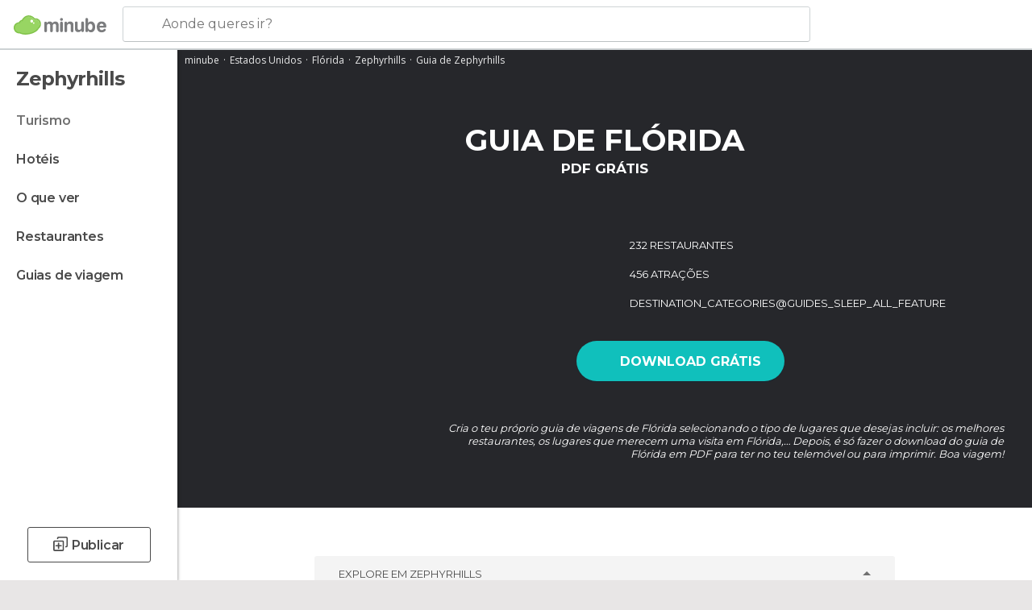

--- FILE ---
content_type: text/html; charset=UTF-8
request_url: https://www.minube.pt/guias/estados_unidos/florida/zephyrhills
body_size: 12696
content:

 
 <!DOCTYPE html><!--[if lt IE 7]> <html class="no-js lt-ie9 lt-ie8 lt-ie7" lang="pt-PT"> <![endif]--><!--[if IE 7]> <html class="no-js lt-ie9 lt-ie8" lang="pt-PT"> <![endif]--><!--[if IE 8]> <html class="no-js lt-ie9" lang="pt-PT"> <![endif]--><!--[if gt IE 8]><!--><html class="no-js" lang="pt-PT"> <!--<![endif]--><head><meta charset="UTF-8"/><meta http-equiv="Content-Type" content="text/html; charset=UTF-8"/><meta http-equiv="X-UA-COMPATIBLE" content="IE=edge"/><meta name="viewport" content="width=device-width, minimum-scale=1.0, initial-scale=1.0"><title>Personalize o seu Guia de Zephyrhills</title><link rel="preconnect" crossorigin="anonymous" href="https://images.mnstatic.com"><link rel="preconnect" crossorigin="anonymous" href="https://assetscdn.mnstatic.com">
 
 <link rel="alternate" hreflang="es-ES" href="https://www.minube.com/guias/estados_unidos/florida/zephyrhills"/><link rel="alternate" hreflang="x-default" href="https://www.minube.com/guias/estados_unidos/florida/zephyrhills" /><link rel="alternate" hreflang="es-MX" href="https://www.minube.com.mx/guias/estados_unidos/florida/zephyrhills"/><link rel="alternate" hreflang="es-CO" href="https://www.minube.com.co/guias/estados_unidos/florida/zephyrhills"/><link rel="alternate" hreflang="es-AR" href="https://www.minube.com.ar/guias/estados_unidos/florida/zephyrhills"/><link rel="alternate" hreflang="it" href="https://www.minube.it/guide/usa/florida/zephyrhills"/><link rel="alternate" hreflang="pt" href="https://www.minube.pt/guias/estados_unidos/florida/zephyrhills"/><link rel="alternate" hreflang="pt-BR" href="https://www.minube.com.br/guias/estados_unidos/florida/zephyrhills"/><link rel="alternate" hreflang="fr" href="https://www.monnuage.fr/guides/etats_unis/floride/zephyrhills"/><link rel="alternate" hreflang="en-US" href="https://www.minube.net/guides/united_states/florida/zephyrhills"/><link rel="alternate" hreflang="en-GB" href="https://www.minube.co.uk/guides/united_states/florida/zephyrhills"/><link rel="alternate" hreflang="es" href="https://www.minube.com/guias/estados_unidos/florida/zephyrhills"/><link rel="alternate" hreflang="en" href="https://www.minube.net/guides/united_states/florida/zephyrhills"/><meta name="description" content="Na minube pode criar o seu próprio guia em PDF da forma mais rápida e sempre baseado nas experiências e recomendações de outros viajantes. Além disso, pode personalizá-lo com base nos seus próprios gostos (cultura, ócio, restaurantes, alojamento,…)"/><link rel="canonical" href="https://www.minube.pt/guias/estados_unidos/florida/zephyrhills"/><meta name="keywords"
 content="Guía zephyrhills gratis pdf"/><meta name="robots" content="noindex,follow"/><link rel="apple-touch-icon" sizes="180x180" href="https://contentdelivery.mnstatic.com/1/favicon/apple-touch-icon.png"><link rel="icon" type="image/png" sizes="32x32" href="https://contentdelivery.mnstatic.com/1/favicon/favicon-32x32.png"><link rel="icon" type="image/png" sizes="16x16" href="https://contentdelivery.mnstatic.com/1/favicon/favicon-16x16.png"><link rel="shortcut icon" href="https://contentdelivery.mnstatic.com/1/favicon/favicon.ico"><link rel="manifest" href="/manifest.json"/><meta name="apple-mobile-web-app-title" content="minube" /><meta name="application-name" content="minube" /><meta name="msapplication-config" content="https://contentdelivery.mnstatic.com/1/favicon/browserconfig.xml" /><meta name="theme-color" content="#007A75"/><link rel="prefetch" href="https://www.minube.com/assets/css/min/production/src/layouts/users/login.css">
<link rel='preload' as='style' href='https://fonts.minube.com/avenir.css' onload='this.rel="stylesheet"'><link rel="stylesheet" type="text/css" href="https://fonts.minube.com/avenir.css" />
<link rel='preload' as='style' href='https://fonts.googleapis.com/css?family=Montserrat:400,600,700|Open+Sans:400,600,700&subset=latin-ext,latin-ext' onload='this.rel="stylesheet"'><link rel="stylesheet" type="text/css" href="https://fonts.googleapis.com/css?family=Montserrat:400,600,700|Open+Sans:400,600,700&amp;subset=latin-ext,latin-ext" />
<link rel='preload' as='style' href='https://assetscdn.mnstatic.com/css/zzjs-afb2157b6ace40daf3a2a6a1dff133f2.css'><link rel="stylesheet" type="text/css" href="https://assetscdn.mnstatic.com/css/zzjs-afb2157b6ace40daf3a2a6a1dff133f2.css" />



 
 
 </head><body>
 
 

 
 
 <header>
 
<div class="actionBar">
 
<div class="main border ">
 
<div class="logo">
 
 <a class="brand icon_base icon__color_logo
"
 title="Minube"
 href="https://www.minube.pt/"
 ></a></div> 
 
<div id="mnHeaderFakeInput" class="mnHeaderFakeInput"
 onclick="Minube.services.HeaderUI.focusSearcherHeader();"><div class="mnHeaderFakeInput__box display_table"><div class="display_table_cell"><div class="mnHeaderFakeInput__text"><span>Aonde queres ir?</span></div></div></div></div><div id="mnHeaderRealInput" class="mnHeaderRealInput "
 style="display: none; opacity: 0;"><input id="mnHeaderSearcherInput" class="mnHeaderSearcherInput"
 type="text" placeholder="" autofocus/><ul id="mnHeaderSearcherResults" class="mnHeaderSearcherResults"></ul><div id="mnHeaderSearcherResultsBackground"
 class="mnHeaderSearcherResultsBackground"
 onclick="Minube.services.HeaderUI.blurSearcher();"></div><div id="mnHeaderSearcherIcon"
 class="icon sp_header_navigate icon--lensRealInput"></div><div class="close" onclick="Minube.services.HeaderUI.blurSearcher();"></div><span style="display:none;" id="gplus_button"
 data-gapiattached="true">Entrar com Google +</span></div><div class="widgets">
 
<div id="mnHeaderOptionsMenu" class="mnHeaderOptionsMenu share" onclick="Minube.services.HeaderUI.initShareTooltip()"><div id="mnHeaderShareTop"><div class="share_icon"></div></div></div>
 
 
<div class="profile_avatar basic"></div> 
 
<div class="mnNavigateSandwich only-mobile activitySearch"><div class="mnNavigateSandwich__lines"></div></div></div></div></div>
 
 
 </header>
 
 <div class="fullWidth
 "
 ><div>
 
 <div id="mnNavigate" class="mnNavigate "><div class="mnNavigate__sectionsAction only-mobile"><div class="mnNavigate__section access"><span class="mnNavigate__sectionLink access" id="access_mobile_user" onclick="Minube.services.ProfileUI.openModalLogin(null, true)">Entrar</span></div><div class="section_profile"><div class="mnNavigate__section" onclick="Minube.services.UserSection.goTo('/', 'my_profile')"><span class="mnNavigate__sectionLink">O meu perfil</span></div><div class="mnNavigate__section edit" onclick="Minube.services.UserSection.goTo('/editar/', 'edit')"><span class="mnNavigate__sectionLink">Edita o teu perfil</span></div><div class="mnNavigate__section" onclick="Minube.services.Registration.logout()"><span class="mnNavigate__sectionLink">Sair</span></div><div class="mnNavigate__section"><span class="mnNavigate__sectionLink line"/></div></div><div class="mnNavigate__section share"><span class="mnNavigate__sectionLink share" onclick="Minube.services.HeaderUI.handlerShare()">Partilhar</span></div><div class="mnNavigate__section"><span class="mnNavigate__sectionLink addExperience" onclick="Minube.services.HeaderUI.headerOpenPoiUpload() ">Deixa a tua opinião</span></div><div class="mnNavigate__section sep"><span class="mnNavigate__sectionLink line"/></div></div><div id="mnNavigate__sectionsBlock" class="mnNavigate__sectionsBlock">
 
 
 <div id="mnNavigate__tabs" class="navTabs mnNavigate__tabs"><ul class="mover"><li class="navItem active categories "
 data-section="categories"
 onclick="Minube.services.Sidebar.switchTab('categories')">
 Menu
 </li>
 
 <li class="navItem filters "
 data-section="filters"
 onclick="Minube.services.Sidebar.switchTab('filters')">
 Filtros
 </li>
 
 </ul></div>
 
 
 <nav role="navigation" class="mnNavigate__navigation"><ul id="mnNavigate__categoriesBlock" class="mnNavigate__categoriesBlock mnNavigate__tabContent active" data-section="categories">
 
 
 <li class="mnNavigate__location ">Zephyrhills</li>
 
 
 
<li class="mnNavigate__section all current noCounter"><div class="mnNavigate__icon icon_base icon__all"></div><a class="mnNavigate__sectionLink" href="https://www.minube.pt/viagens/estados_unidos/florida/zephyrhills" title="Viagem a Zephyrhills: Turismo em Zephyrhills"> Turismo </a>
 
 </li>
 
  
 
 
<li class="mnNavigate__section sleep noCounter"><div class="mnNavigate__icon icon_base icon__sleep"></div><a class="mnNavigate__sectionLink" href="https://www.minube.pt/onde-dormir/estados_unidos/florida/zephyrhills" title="Hospedagens e onde ficar em Zephyrhills"> Hotéis </a>
 
 </li>
 
  
 
 
<li class="mnNavigate__section tosee noCounter"><div class="mnNavigate__icon icon_base icon__tosee"></div><label class="mnNavigate__sectionLink" onclick="window.location='https://www.minube.pt/o-que-ver/estados_unidos/florida/zephyrhills'" title="O que visitar em Zephyrhills, o que fazer e o que ver em Zephyrhills"> O que ver </label>
 
 </li>
 
  
 
 
<li class="mnNavigate__section eat noCounter"><div class="mnNavigate__icon icon_base icon__eat"></div><label class="mnNavigate__sectionLink" onclick="window.location='https://www.minube.pt/restaurantes/estados_unidos/florida/zephyrhills'" title="Restaurantes em Zephyrhills: Almoçar e jantar"> Restaurantes </label>
 
 </li>
 
 
 
 
<li class="mnNavigate__section guides noCounter"><div class="mnNavigate__icon icon_base icon__guides"></div><a class="mnNavigate__sectionLink" href="https://www.minube.pt/guias/estados_unidos/florida/zephyrhills" title="Guia de viagem de <span> _Zephyrhills_</span>"> Guias de viagem </a>
 
 </li>
 
 
 
 </ul></nav></div><div class="buttonPublish">
 
<div class="buttonMain outline normal withIcon default"
 style=""
 onclick="Minube.services.HeaderUI.headerOpenPoiUpload() "
 ><div class="display_table"><div class="display_table_cell"><span class="icon icon_base ic_post_darkgray"></span><span class="text" style="">Publicar</span></div></div></div></div></div>
 
 
 
 
 </div><div class="contentBlock">
	<div
 class="guides_header_block block guides_destination"><div class="guides_header_background_container"><div class="guides_header_background"></div></div><div class="breadcrumb_box" xmlns:v="http://rdf.data-vocabulary.org/#"><ul><li typeof="v:Breadcrumb" ><a rel="v:url" property="v:title"
 title="minube"
 href="https://www.minube.pt/">minube</a></li><li typeof="v:Breadcrumb" ><a rel="v:url" property="v:title"
 title="destination_meta@seo_url_title_guides"
 href="https://www.minube.pt/guias/estados_unidos">Estados Unidos</a></li><li typeof="v:Breadcrumb" ><a rel="v:url" property="v:title"
 title="destination_meta@seo_url_title_guides"
 href="https://www.minube.pt/guias/estados_unidos/florida">Flórida</a></li><li typeof="v:Breadcrumb" ><a rel="v:url" property="v:title"
 title="destination_meta@seo_url_title_guides"
 href="https://www.minube.pt/guias/estados_unidos/florida/zephyrhills">Zephyrhills</a></li><li class="last" >
 Guia de Zephyrhills </li></ul></div> <div class="container"><h1>Guia de Flórida </h1><div class="guides_subtitle">PDF grátis </div><div class="features_block"><div class="features_image"><div class="img_guides"></div></div><div class="features_actions"><div class="features_checks">
  <div
 class="feature_item feature_item_eat"
 onclick="Minube.services.GuidesHeaderUI.toggleTag('eat');"
 data-value="1"><div
 class="feature_icon green_check sp_mls_category"></div><div
 class="feature_text">232 restaurantes </div></div>
  <div
 class="feature_item feature_item_tosee"
 onclick="Minube.services.GuidesHeaderUI.toggleTag('tosee');"
 data-value="1"><div
 class="feature_icon green_check sp_mls_category"></div><div
 class="feature_text">456 atrações </div></div>
  <div
 class="feature_item feature_item_sleep_all"
 onclick="Minube.services.GuidesHeaderUI.toggleTag('sleep_all');"
 data-value="1"><div
 class="feature_icon green_check sp_mls_category"></div><div
 class="feature_text">destination_categories@guides_sleep_all_feature </div></div>
  </div><form class="categories_selection" id="categories_selection"
 style="display: none">
  </form><div class="features_guides_download display_table"
 onclick="Minube.services.GuidesHeaderUI.openPDFModal(true);"><div class="display_table_cell button"><span
 class="icon_download_pdf download_icon sp_mls_category"></span>
 Download grátis </div></div></div></div><div class="info_block">
 Cria o teu próprio guia de viagens de Flórida selecionando o tipo de lugares que desejas incluir: os melhores restaurantes, os lugares que merecem uma visita em Flórida,… Depois, é só fazer o download do guia de Flórida em PDF para ter no teu telemóvel ou para imprimir. Boa viagem! </div></div></div><div class="block header_block header_display_top block moduleBig moduleGrey topinside"
 id="header_display_top"><div class="display_top screen_minube_tags" id="display_top" data-screenauthminube="468x60_TOP,728x90_TOP,970x90_TOP"></div></div><div id="adsforsearch_content"
 class="adsforsearch_content block "><div class="adsforsearchGrid" id="adsforsearchGrid"><div data-screenauthminube="300x250,300x250_MOBILE" class="adsforsearch_roba screen_minube_tags"></div><div class="adsforsearch_container_parent"><div id="adcontainer1" class="adsforsearch_container"></div></div></div></div><div class="adsforsearch_content" id="display_roba2"><div class="adsforsearchGrid" id="adsforsearchGrid"><div class="adsforsearch_roba screen_minube_tags" data-screenminube="300x600"></div></div></div><div class="footer_block block footer_display_bottom section__guides"><div id="display_bottom" class="display_bottom"></div></div><div class="footer_block block">
	<div class="menu">
		<div class="container">
			<div class="container_footer_blocks">
				
<div class="preFooter__exploreMenu"><div class="preFooter__exploreMenuCenter"><div class="preFooter__header display_table"><div class="display_table_cell">
 Explore em <span>Zephyrhills</span> <div class="arrow arrowUp"></div></div></div><div class="preFooter__sets" data-elements="2"><div class="preFooter__set"><div class="preFooter__title">Hotéis próximos a Zephyrhills</div><div class="preFooter__links"><div class="preFooter__section"><a href="https://www.minube.pt/onde-dormir/estados_unidos/florida/dade_city" title="Onde dormir em Dade City"
 class="preFooter__exploreLink">Hotéis em Dade City</a></div><div class="preFooter__section"><a href="https://www.minube.pt/onde-dormir/estados_unidos/florida/pebble_creek" title="Onde dormir em Pebble Creek"
 class="preFooter__exploreLink">Hotéis em Pebble Creek</a></div><div class="preFooter__section"><a href="https://www.minube.pt/onde-dormir/estados_unidos/florida/plant_city" title="Onde dormir em Plant City"
 class="preFooter__exploreLink">Hotéis em Plant City</a></div><div class="preFooter__section"><a href="https://www.minube.pt/onde-dormir/estados_unidos/florida/temple_terrace" title="Onde dormir em Temple Terrace"
 class="preFooter__exploreLink">Hotéis em Temple Terrace</a></div><div class="preFooter__section"><a href="https://www.minube.pt/onde-dormir/estados_unidos/florida/lakeland" title="Onde dormir em Lakeland"
 class="preFooter__exploreLink">Hotéis em Lakeland</a></div><div class="preFooter__section"><a href="https://www.minube.pt/onde-dormir/estados_unidos/florida/crystal_lake" title="Onde dormir em Crystal Lake"
 class="preFooter__exploreLink">Hotéis em Crystal Lake</a></div> </div></div><div class="preFooter__set"><div class="preFooter__title">Zephyrhills pertence a</div><div class="preFooter__links"><div class="preFooter__section"><a href="https://www.minube.pt/viagens/estados_unidos/florida" title="Viagem para Flórida : Turismo em Flórida"
 class="preFooter__exploreLink">Flórida</a></div><div class="preFooter__section"><a href="https://www.minube.pt/viagens/estados_unidos" title="Viagem para Estados Unidos : Turismo em Estados Unidos"
 class="preFooter__exploreLink">Estados Unidos</a></div> </div></div><div class="preFooter__set empty"></div><div class="preFooter__set empty"></div><div class="preFooter__set empty"></div><div class="preFooter__set empty"></div><div class="preFooter__set empty"></div><div class="preFooter__set empty"></div><div class="preFooter__set empty"></div></div></div></div>
				
				
<div id="footer_display" class="footer_display"><div class="screen_minube_tags" data-screenauthminube="970x250_BOTTOM,728x90_BOTTOM"></div></div>
				
									<div class="footer_blocks">
						<ul id="footer_menu_group_minube"
							class="links">
							<li class="display_table title"
								onclick="Minube.services.FooterUI.toggleMenuSection('minube');">
																	<span class="display_table_cell not-mobile"><img height="33"
											 src="https://1.images.mnstatic.com/visualdestination_transactional/logo_minube_black_footer.png"
											 alt="minube"></span>
																<span
										class="display_table_cell only-mobile">SOBRE O MINUBE</span>
								
								<div class="arrow_links_container">
									<div class="arrow_links"></div>
								</div>
							</li>
																																																							<li class="display_table"><span class="display_table_cell"><a
 														rel="nofollow"
																										 title="Política de Cookies"
													href="https://www.minube.pt/cookies">Cookies</a></span>
									</li>
																																								<li class="display_table"><span class="display_table_cell"><a
 														rel="nofollow"
																										 title="Política de privacidade"
													href="https://www.minube.pt/politica-privacidade">Política de privacidade</a></span>
									</li>
																																								<li class="display_table"><span class="display_table_cell"><a
 														rel="nofollow"
																										 title="Términos e Condições"
													href="https://www.minube.pt/condicoes-uso">Términos e Condições</a></span>
									</li>
																																												</ul>
					</div>
									<div class="footer_blocks">
						<ul id="footer_menu_group_inspirate"
							class="links">
							<li class="display_table title"
								onclick="Minube.services.FooterUI.toggleMenuSection('inspirate');">
																	<span
											class="display_table_cell not-mobile">INSPIRA-TE E PLANIFICA</span>
																<span
										class="display_table_cell only-mobile">INSPIRA-TE E PLANIFICA</span>
								
								<div class="arrow_links_container">
									<div class="arrow_links"></div>
								</div>
							</li>
																																<li class="display_table"><span class="display_table_cell"><a
 														rel="nofollow"
																										 title="footer@item_discovertips_title"
													href="footer@item_discovertips_url">footer@item_discovertips_anchor</a></span>
									</li>
																																								<li class="display_table"><span class="display_table_cell"><a
 														rel="nofollow"
																										 target="_blank" title="minube Android app"
													href="https://play.google.com/store/apps/details?id=com.minube.app">minube Android app</a></span>
									</li>
																					</ul>
					</div>
									<div class="footer_blocks">
						<ul id="footer_menu_group_tourism"
							class="links">
							<li class="display_table title"
								onclick="Minube.services.FooterUI.toggleMenuSection('tourism');">
																	<span
											class="display_table_cell not-mobile">SETOR DO TURISMO</span>
																<span
										class="display_table_cell only-mobile">SETOR DO TURISMO</span>
								
								<div class="arrow_links_container">
									<div class="arrow_links"></div>
								</div>
							</li>
																																																																														<li class="display_table"><span class="display_table_cell"><a
 														rel="nofollow"
																										 title="Contactar com minube"
													href="https://www.minube.pt/contacto">Contato</a></span>
									</li>
																																								<li class="display_table"><span class="display_table_cell"><a
 														rel="nofollow"
																										 title="Imprensa"
													href="https://www.minube.pt/area-de-imprensa">Área de imprensa</a></span>
									</li>
																																												</ul>
					</div>
								<div class="social">
					<div>
						<div>
							<div class="social_btn not-mobile">
								<div class="google_like"></div>
								<div class="facebook_like"></div>
							</div>
							<div class="copyright">
								<div class="social_icons">
									<div>
										<a rel="nofollow" href="https://www.facebook.com/minubept"
										 target="_blank"
										 class="facebook icon"></a></div>
									<div>
										<a rel="nofollow" href="https://twitter.com/minubept"
										 target="_blank"
										 class="twitter icon"></a></div>
									<div>
										<a rel="nofollow" href="https://vimeo.com/minube"
										 target="_blank"
										 class="vimeo icon"></a></div>
									<div>
										<a rel="nofollow" href="https://www.youtube.com/minube"
										 target="_blank"
										 class="youtube icon"></a></div>
									<!--									<div>-->
									<!--										<a rel="nofollow" href="--><!--"-->
									<!--										 target="_blank"-->
									<!--										 class="gplus icon"></a></div>-->
								</div>
								
								<div class="nextGen only-mobile">
									<img class="logo1 logosNextGenMobile"
										 src="https://images.mnstatic.com/Tools/genericimages/c3395c0776eff7d7e78c8b5f20c9f903616e0959a1bc575855c7dd12c5d93cef.png?saturation=-100&height=35">
									<img class="logo2 logosNextGenMobile"
										 src="https://images.mnstatic.com/Tools/genericimages/b67726ddb50357efb5c6db77d1b394deac7787e516ffe0a8eeec2e8f6fe2a3e8.png?saturation=-100&height=33">
									<img class="logo3 logosNextGenMobile"
										 src="https://images.mnstatic.com/Tools/genericimages/1b7e20d28f40dbbf508dc7aed0362b4f16f7a472382dc6cf9948bbbf49db322a.png?saturation=-100&height=35">
								</div>
								
								<div
										class="text not-mobile">&copy; minube 2007-2025 <br /> a web social de viagens</div>
								<div
										class="text only-mobile">© minube 2007-2025, o site líder de turismo social e viagens</div>
							</div>
						</div>
					</div>
					<div class="footer_blocks nextGen not-mobile">
						<ul id="footer_menu_group_logos"
							class="links">
							<li class="display_table">
								<img class="logo1"
									 src="https://images.mnstatic.com/Tools/genericimages/c3395c0776eff7d7e78c8b5f20c9f903616e0959a1bc575855c7dd12c5d93cef.png?saturation=-100&height=35">
							</li>
							<li class="display_table">
								<img class="logo2"
									 src="https://images.mnstatic.com/Tools/genericimages/b67726ddb50357efb5c6db77d1b394deac7787e516ffe0a8eeec2e8f6fe2a3e8.png?saturation=-100&height=33">
							</li>
							
							<li class="display_table">
								<img class="logo3"
									 src="https://images.mnstatic.com/Tools/genericimages/1b7e20d28f40dbbf508dc7aed0362b4f16f7a472382dc6cf9948bbbf49db322a.png?saturation=-100&height=35">
							</li>
					</div>
				</div>
			</div>
		</div>
			</div>
	
<!-- Global site tag (gtag.js) - Google Ads: 1011014153 --><script async src="https://www.googletagmanager.com/gtag/js?id=G-DH4V7MDCP1"></script><script>
 window.dataLayer = window.dataLayer || [];
 function gtag() {dataLayer.push(arguments);}
 gtag('js', new Date());
 gtag('config', 'G-DH4V7MDCP1', { 'transport_type':'xhr' } );
</script><!-- END Global site tag (gtag.js) - Google Ads: 1011014153 --><script type='text/javascript'>
 var gptadslots=[];
 var googletag = googletag || {};
 googletag.cmd = googletag.cmd || [];
 (function(){ var gads = document.createElement('script');
 gads.async = true; gads.type = 'text/javascript';
 var useSSL = 'https:' == document.location.protocol;
 gads.src = (useSSL ? 'https:' : 'http:') + '//www.googletagservices.com/tag/js/gpt.js';
 var node = document.getElementsByTagName('script')[0];
 node.parentNode.insertBefore(gads, node);
 })();
</script><div id="sendtosocial_master" style="display:none;"><div id="sendtosocial_background"> </div><div id="sendtosocial_content" style="display:none"></div></div> <script type="application/javascript">
 // to disable it change data-screenajaxminube to data-screenminube in HotelSuggestionsBox_dfp
 //window.addEventListener('load',waitSMSB);
 function waitSMSB() {
 if (skel.isActive("desktop")) {
 Minube.libs.EventEmitter.subscribe(
 'SuggestionBox',
 loadSMSB,
 ['EECookiesCore', 'EECookiesAccepted'],
 {
 async: "last",
 times: "all"
 }
 )
 }
 }
 function loadSMSB(cookiesAccepted) {
 if (typeof cookiesAccepted === 'boolean' && cookiesAccepted === true) {
 if (skel.isActive("desktop")) {
 var a = function (r) {
 try{for(;r.parent&&r!==r.parent;)r=r.parent;return r}catch(r){return null}
 };
 var n=a(window);
 if (n && n.document && n.document.body) {
 var s=document.createElement("script");
 s.src="https://static.sunmedia.tv/integrations/9a4293f8-1649-4fd5-951b-15450923f208/9a4293f8-1649-4fd5-951b-15450923f208.js";
 s.async=!0;
 n.document.body.appendChild(s)
 }
 } else {
 Minube.libs.EventEmitter.publish(['EEGallery', 'EEScreen', 'EEAjaxLoad'], {'adUnit': '2x2'});
 }
 }
 }
 function sunMediaMiNube(e){
 if (e.status == "SunMediaEnd") {
 Minube.libs.EventEmitter.publish(['EEGallery', 'EEScreen', 'EEAjaxLoad'], {'adUnit': '2x2'});
 }
 }
 </script>
			<div id="HotelSuggestionsBox_dfp" style="display:none;" class="screen_minube_tags" data-screenminube="2x2">
				<div class="suggestDfpClose"></div>
				<div class="bubbleUp" id="HotelSuggestionsBox_dfp_bubbleUp"></div>
			</div></div></div><footer>
 
 <div id="notificationAlertMobile" class="notificationAlertMobile hide only-mobile"><div class="notificationItem" onclick="Minube.services.ProfileUI.openModalLogin(null, true)"><span class="advisorText"></span></div></div><div class="profileBlock"><div class="overlayLateralPanelProfile"><div class="overlayLayer"></div><div class="overlayContent"><div class="textOverlayProfile"><div class="titleOverlayProfile overlayTitle"></div><div class="subtitleOverlayProfile overlaySubtitle"></div><div class="contestImages"></div></div><div class="featureList overlayFeatureList"></div></div></div><div class="lateralPanelProfile lateralPanel_animation"><div class="overlayInsideLateralPanel default"></div><div class="closeLateralPanel" onclick="Minube.services.ProfileUI.closeLateralPanel()"><svg viewBox="0 0 12 20"><use xlink:href="#ic_next_profile"/></svg></div><div class="closeLateralPanelMobile" onclick="Minube.services.ProfileUI.closeLateralPanel()"><svg viewBox="0 0 14 14"><use xlink:href="#ic_close_panel_mobile"></use></svg></div><div class="requestedContent"></div></div><div class="confirmationContainer default display_table"><div class="confirmationOverlay"></div><div class="confirmationContent display_table_cell"><div class="contentWhiteForMobile"><div class="confirmationText"></div><div class="confirmationButtons"><div class="buttonNOK"><div class="display_table"><div class="display_table_cell text"></div></div></div><div class="buttonOK"><div class="display_table"><div class="display_table_cell text"></div></div></div></div></div></div></div></div></footer>
 


 
 <script> window._skel_config = {"pollOnce":false,"reset":false,"breakpoints":{"desktop":{"range":"1024-","containers":"100%","href":false,"grid":{"gutters":["15px","15px"],"collapse":false}},"tablet":{"range":"801-1023","viewport":{"width":"device-width","scalable":false},"containers":"100%","href":false,"grid":{"gutters":["1em","1em"],"collapse":true}},"smallTablet":{"range":"601-800","viewport":{"width":"device-width","scalable":false},"containers":"100%","href":false,"grid":{"gutters":["1em","1em"],"collapse":true}},"mobile":{"range":"-600","viewport":{"width":"device-width","scalable":false},"containers":"100%","href":false,"grid":{"gutters":["30px","1px"],"collapse":true}}}};</script><script>var __minubeRegister = { 'regAsap':[], 'regOnReady':[] ,'regOnLoad': [],'regOnPostLoad': [] };
                                __minubeRegister.regAsap.push({'name':'SessionPageViews','mode':'service','callback':function(){
                                    return new SessionPageViewsClass({"session":{"cookieDomain":".minube.pt","location":{"level":"c","city_id":"4720","zone_id":"1047","country_id":"242"},"tribes":null}});
                                }});
    __minubeRegister.regAsap.push({'name':'Registration','mode':'service','callback':function(){
        return new RegistrationClass({"cookieDomain":".minube.pt"});
    }});
    __minubeRegister.regOnLoad.push({'name':'RegistrationUI','mode':'service','callback': function(){
        return new RegistrationUIClass({"google":{"cookie_policy":"https:\/\/minube.pt"},"facebook":{"app_id":39062820279,"locale_iso":"pt_PT"},"locationId":"4720","locationLevel":"city_id","cookieDomain":".minube.pt","countryIso":"pt"});
    }});

                                __minubeRegister.regOnLoad.push({'name':'HeaderUI','mode':'service','callback':function(){
                                    return new HeaderUIClass(null, null, {"destinationSearcherLimit":6,"mainDomain":"https:\/\/www.minube.pt\/","redirectLang":"pt","cookieDomain":".minube.pt","dataForAdmin":{"location":{"SectionKey":"all","Country":{"id":"242","name":"Estados Unidos","name_es":"Estados Unidos","name_en":"United States","name_fr":"Etats Unis","name_de":"USA","name_pt":"Estados Unidos","name_it":"USA","translated":"0","translated_es":"0","translated_en":"0","translated_fr":"0","translated_de":"0","translated_pt":"0","translated_it":"0","new_name":"","new_name_es":"","new_name_en":"","new_name_fr":"","new_name_de":"","new_name_pt":"","new_name_it":"","iso2":"US"},"Geocode":{"latitude":"28.237356","longitude":"-82.171707"},"Level":"c","LevelTxt":"City","Zone":{"id":"1047","name":"Fl\u00f3rida","name_es":"Florida","name_en":"Florida","name_fr":"Floride","name_de":"Florida","name_pt":"Fl\u00f3rida","name_it":"Florida","translated":"0","translated_es":"0","translated_en":"0","translated_fr":"0","translated_de":"0","translated_pt":"0","translated_it":"0","new_name":"","new_name_es":"","new_name_en":"","new_name_fr":"","new_name_de":"","new_name_pt":"","new_name_it":""},"City":{"id":"4720","name":"Zephyrhills","name_es":"Zephyrhills","name_en":"Zephyrhills","name_fr":"Zephyrhills","name_de":"Zephyrhills","name_pt":"Zephyrhills","name_it":"Zephyrhills","translated":"1","translated_es":"0","translated_en":"0","translated_fr":"0","translated_de":"1","translated_pt":"1","translated_it":"1","new_name":"Zephyrhills","new_name_es":"","new_name_en":"","new_name_fr":"","new_name_de":"Zephyrhills","new_name_pt":"Zephyrhills","new_name_it":"Zephyrhills"},"Booking":{"city_id":"20024609","city_name_en":"Zephyrhills","country_code":"us","url":"https:\/\/sp.booking.com\/searchresults.html?aid=313880&utm_source=minube&utm_medium=SPPC&utm_campaign=pt&utm_content=cm2&utm_term=ufi-M20024609&city=20024609"},"BackgroundPicture":null,"Pictures":null,"Categories":[],"Counters":{"location":{"id":"4720","level":"c"},"pictures":"0","tips":null,"categories":{"tosee":0,"eat":0,"todo":0,"sleep":3,"all":3,"activities":0},"all":3,"tosee_categories":{"75":"0"},"eat_categories":[],"todo_categories":[],"sleep_categories":{"sleep_hotels":3}}}},"poiData":null,"isHome":null,"dictionary":{"destinationSearcherNoResults":"N\u00e3o encontramos nada.Procurar novamente?","destinationSearcherNoResultsLite":"Tenta fazer uma nova busca","destinationSearcherZone":"Zona","fake_input_placeholder":"Aonde queres ir?","real_input_placeholder":"Procura um pa\u00eds, cidade ou qualquer lugar que deseje conhecer"},"adsEnabled":true,"socialShareData":{"twitter":{"pageUrl":"https:\/\/www.minube.pt\/\/guias\/estados_unidos\/florida\/zephyrhills","text":"","via":"minubept"},"facebook":{"pageUrl":"https:\/\/www.minube.pt\/\/guias\/estados_unidos\/florida\/zephyrhills"},"google":{"pageUrl":"https:\/\/www.minube.pt\/\/guias\/estados_unidos\/florida\/zephyrhills"}}});
                                }});
                                __minubeRegister.regOnLoad.push({'name':'MobileBar','mode':'service','callback':function(){
                                    return new MobileBarClass();
                                }});
                                __minubeRegister.regOnReady.push({'name':'Filters','mode':'service','callback':function(){
                                    return new FiltersClass({"locationUrl":null,"sectionKey":"all","filtersForced":null,"dictionary":{"slider_price_format_currency":"<small><\/small>__NUM__<small>\u20ac<\/small>","mapNotAvailable":"De momento estamos a trabalhar no mapa\nEm breve estar\u00e1 pronto"}});
                                }});
                                __minubeRegister.regOnLoad.push({'name':'Sidebar','mode':'service','callback':function(){
                                    return new SidebarClass({"currentSection":"all","integration":"sidebar","location":"{\"locationName\":\"em Zephyrhills\",\"locationNameEscaped\":\"zephyrhills\",\"Level\":\"c\",\"City\":{\"id\":\"4720\"},\"Zone\":{\"id\":\"1047\"},\"Country\":{\"id\":\"242\"}}","socialOptions":{"url":"https:\/\/www.minube.pt\/\/guias\/estados_unidos\/florida\/zephyrhills","facebookId":39062820279,"localeIso":"pt_PT"},"editTravellerProfileUri":"https:\/\/viajantes.minube.pt\/editar\/"});
                                }});
    __minubeRegister.regOnReady.push({'name':'TooltipUI','mode':'service','callback':function(){
        return new TooltipUIClass();
    }});
    __minubeRegister.regOnLoad.push({'name':'SaveIntoTrip','mode':'service','callback':function(){
        return new SaveIntoTripClass();
    }});
    __minubeRegister.regOnLoad.push({'name':'DestinationListItemsUI','mode':'service','callback':function(){
        return new DestinationListItemsUIClass();
    }});

        __minubeRegister.regOnLoad.push({'name':'LocationAlternativeTrips','mode':'initialize','callback':function(){
            Minube.services.DestinationListItemsUI.getLocationAlternativeTrips('estados_unidos','florida','zephyrhills');
        
        
        }});
    
    __minubeRegister.regOnReady.push({'name':'GuidesHeaderUI','mode':'service','callback':function(){
        return new GuidesHeaderUIClass({"backgroundDesktop":"https:\/\/1.images.mnstatic.com\/malasana\/mls_guides_default_bg_1360.png?quality=75","backgroundTablet":"https:\/\/1.images.mnstatic.com\/malasana\/mls_guides_default_bg_1280.png?quality=75","backgroundMobile":"https:\/\/1.images.mnstatic.com\/malasana\/mls_guides_default_bg_800.png?quality=75","imgDesktop":"https:\/\/1.images.mnstatic.com\/malasana\/guide_desktop_v2.png?quality=75","imgTablet":"https:\/\/1.images.mnstatic.com\/malasana\/guide_tablet_v2.png?quality=75","imgMobile":"https:\/\/1.images.mnstatic.com\/malasana\/guide_mobile_v2.png?quality=75","main_domain":"https:\/\/www.minube.pt\/","searcher":false,"pdfGuides":{"CityId":"4720","ZoneId":"1047","CountryId":"242"}});
    }});

            __minubeRegister.regOnLoad.push({'name':'FooterUI','mode':'service','callback':function(){
                return new FooterUIClass('{"countryIso":"pt","appId":"id440277010","androidAppId":"com.minube.app"}');
            }});
            __minubeRegister.regOnLoad.push({'name':'','mode':'initialize','callback':function(){
                Minube.services.FooterUI.loadSocialButtons('https://www.facebook.com/minubept','https://www.minube.pt/');
            }});
        
        __minubeRegister.regOnLoad.push({'name':'BookingDisplayBottomUI','mode':'service','callback':function(){
            return new BookingDisplayBottomUIClass({"filter":{"by":"cityId","geo":{"latitude":"28.237356","longitude":"-82.171707"},"cityId":"20024609"},"poiId":null,"locationName":"Zephyrhills","sem":false});
        }});
    
        __minubeRegister.regOnReady.push({'name':'PreFooter','mode':'service','callback':function(){
            return new PreFooterClass();
        }});
        __minubeRegister.regOnReady.push({'name':'Screen','mode':'service','callback':function(){
            return new ScreenClass({"targetingTags":{"web_version":"pt","web_domain":"https:\/\/www.minube.pt\/","iberia_price":"712","iberia_currency":"EUR","iberia_url":"https:\/\/www.iberia.com\/es\/vuelos-baratos\/Miami","iberia_destination":"Miami","country_id":"242","country_name":"Estados Unidos","book_city":"20024609","has_book":"true","zone_id":"1047","zone_name":"Fl\u00f3rida","city_name":"Zephyrhills","city_id":"4720","page_level":"City","category":"all","int_city_id":"int_city_id","int_zone_id":"int_zone_id","int_country_id":"int_country_id","int_tribe":"int_tribe","int_section":"all","int_session_pv":"int_session_pv","open_suggestion_box":"open_suggestion_box","dated":"_dated","custom_list_id":"0"},"lang":"pt","country":"pt","cookieDomain":".minube.pt","adsEnabled":1});
        }});
    
        if (document.cookie.indexOf('bot_detect=1') >= 0) {
            __minubeRegister.regOnReady.push({'name':'Tracking','mode':'service','callback':function(){
                var tr = new TrackingClass({"versionName":"pt:nova","cookieDomain":".minube.pt","langDomain":"pt","isDevelopmentMode":false,"datesCookieName":"lodges_search_date","google_analytics_id":"G-DH4V7MDCP1","currency":"EUR","apiUrl":"https:\/\/api.minube.com","section":"guides","cityId":"4720","zoneId":"1047","countryId":"242","regionId":null,"regionName":null,"cityName":"Zephyrhills","zoneName":"Fl\u00f3rida","countryName":"Estados Unidos"});
                tr.pageView({}, false);
                return tr;
            }});
        } else {
            __minubeRegister.regOnReady.push({'name':'Tracking','mode':'service','callback':function(){
                var tr = new TrackingClass({"versionName":"pt:prod","cookieDomain":".minube.pt","langDomain":"pt","isDevelopmentMode":false,"datesCookieName":"lodges_search_date","google_analytics_id":"G-DH4V7MDCP1","currency":"EUR","apiUrl":"https:\/\/api.minube.com","section":"guides","cityId":"4720","zoneId":"1047","countryId":"242","regionId":null,"regionName":null,"cityName":"Zephyrhills","zoneName":"Fl\u00f3rida","countryName":"Estados Unidos"});
                tr.pageView({}, false);
                return tr;
            }});
            
            __minubeRegister.regOnReady.push({'name':'Amadeus','mode':'service','callback':function(){
                return new AmadeusClass({"versionName":"pt:prod","cookieDomain":".minube.pt","langDomain":"pt","isDevelopmentMode":false,"datesCookieName":"lodges_search_date","google_analytics_id":"G-DH4V7MDCP1","currency":"EUR","apiUrl":"https:\/\/api.minube.com","section":"guides","cityId":"4720","zoneId":"1047","countryId":"242","regionId":null,"regionName":null,"cityName":"Zephyrhills","zoneName":"Fl\u00f3rida","countryName":"Estados Unidos"});
            }});
        }
    
        __minubeRegister.regOnLoad.push({'name':'SendToSocialUI','mode':'service','callback':function(){
            return new SendToSocialUIClass('Minube.services.SendToSocialUI', 'Uups! E-mail inválido');
        }});
    
    __minubeRegister.regAsap.push({'name':'Registration','mode':'service','callback':function(){
        return new RegistrationClass({"cookieDomain":".minube.pt"});
    }});
    __minubeRegister.regOnLoad.push({'name':'RegistrationUI','mode':'service','callback': function(){
        return new RegistrationUIClass({"google":{"cookie_policy":"https:\/\/minube.pt"},"facebook":{"app_id":39062820279,"locale_iso":"pt_PT"},"locationId":"4720","locationLevel":"city_id","cookieDomain":".minube.pt","countryIso":"pt"});
    }});

        __minubeRegister.regOnReady.push({'name':'GDPRModal','mode':'service','callback':function(){
            return new GDPRModalClass(
                {"resources":{"css":"https:\/\/contentdelivery.mnstatic.com\/7bff472153335a2877d818d4702febdd\/css\/min\/production\/src\/partials\/gdpr\/modal.css"},"mandatoryText":"Aceita os t\u00e9rminos para continuar"}
            );
        }});
        __minubeRegister.regOnLoad.push({'name':'ProfileUI','mode':'service','callback':function(){
            return new ProfileUIClass(
                'guides',
                'view',
                {"cookieDomain":".minube.pt","section":"city","dictionary":{"titleConfirmationDeleteList":"Tens certeza de que queres eliminar essa lista?","titleConfirmationDeleteItemInTripLast":"Se exclu\u00edres este \u00faltimo lugar a lista ser\u00e1 eliminada. Tens certeza?","titleConfirmationDeleteItemInTrip":"Tens certeza que quer excluir este lugar da tua lista?","deleteListOK":"Cancelar","deleteListNOK":"Sim, quero","titleConfirmationNotLogin":"Tens certeza?","savedInList":"Guardado em _LOCATION_","confirmationNotLoginNOK":"Sair sem fazer Login","confirmationNotLoginOK":"Fazer Login","wellcomeToMinube":"Bem-vindo ao minube!","wellcomeBack":"Ol\u00e1 de novo viajante!","contestActive":"","contestUrl":"https:\/\/www.minube.pt\/concurso\/","automatedListSearcherNoResults":"N\u00e3o encontramos nada.Procurar novamente?","automatedListSearcherNoResultsLite":"Tenta fazer uma nova busca","overlayTexts":{"default":{"title":"Bem-vindo viajante!","subtitle":"Guarda os teus lugares favoritos em listas e organiza<br\/> a tua pr\u00f3xima viagem.","featureList":"<ul><li>Acesse a lista pelo seu celular sempre que precisar<\/li><li>Forme parte da comunidade de 2 milh\u00f5es de viajantes!<\/li><li>Baixe guias de viagem em PDF de qualquer cidade do mundo<\/li><li>Compartilhe recomenda\u00e7\u00f5es e fotos<\/li><li>E descubra que o mundo tem lugares incr\u00edveis<\/li><\/ul>"},"contest":{"title":"","subtitle":"","featureList":""},"login":{"title":"Come\u00e7a a viajar com o minube!","subtitle":"Entra, descobre os melhores <br\/>lugares do mundo e cria as tuas listas.","featureList":"<ul><li>Forma parte da comunidade de 2 milh\u00f5es de viajantes!<\/li><li>Poder\u00e1s guardar lugares e montar listas <\/li><li>Baixar guias em PDF de qualquer cidade<\/li><li>Partilhar lugares e postar as tuas fotos<\/li><li>Descobre que o mundo \u00e9 um lugar incr\u00edvel<\/li><\/ul>"},"save":{"title":"Yeah, uma nova lista!","subtitle":"Entra e guarda os lugares<br\/>que desejares","featureList":"<ul><li>Planificar a tua viagem ser\u00e1 super simples<\/li><li>Vais poder usar as tuas listas no telem\u00f3vel<\/li><li>Baixar para us\u00e1-las off-line sem precisar de internet! <\/li><li>Ver cada lugar no mapa, bem de pertinho<\/li><li>E descobrir mais de 230.000 listas maravilhosas<\/li><\/ul>"},"save_success":{"title":"Agora sim! Podes continuar.","subtitle":"Agora j\u00e1 podes criar as listas que queiras<br\/>e guardar os lugares que quiseres.","featureList":"<ul><li>Planificar a tua viagem ser\u00e1 super simples<\/li><li>Vais poder usar as tuas listas no telem\u00f3vel<\/li><li>Baixar para us\u00e1-las off-line sem precisar de internet! <\/li><li>Ver cada lugar no mapa, bem de pertinho<\/li><li>E descobrir mais de 230.000 listas maravilhosas<\/li><\/ul>"},"generate_pdf":{"title":"Vais gostar desta guia!","subtitle":"Entra e recebe-a tamb\u00e9m por e-mail para consultar sempre.","featureList":"<ul><li>Tem no teu telem\u00f3vel para consultar quando quiseres<\/li><li>Vais poder ver cada detalhe no mapa<\/li><li>V\u00ea as recomenda\u00e7\u00f5es e fotos de outros viajantes<\/li><li>Baixar em PDF e ter o teu pr\u00f3prio guia <\/li><li>Podes montar guias de qualquer destino<\/li><\/ul>"},"follow_user":{"title":"Entra para seguir as suas viagens e as de outros.","subtitle":"Descobre lugares incr\u00edveis e <br\/>recomenda\u00e7\u00f5es \u00fanicas.","featureList":"<ul><li>Fica por dentro de todos os lugares recomendados<\/li><li>Encontra inspira\u00e7\u00e3o com a opini\u00e3o de outros viajantes<\/li><li>Descobre lugares maravilhosos<\/li><li>Partilha as tuas recomenda\u00e7\u00f5es e ajuda outros viajantes<\/li><li>Forma parte da comunidade mais fixe de viagens!<\/li><\/ul>"},"like":{"title":"Gostaste da recomenda\u00e7\u00e3o?","subtitle":"Entra e da um like a este viajante<br\/>. Ele vai gostar.","featureList":"<ul><li>Forma parte da comunidade mais fixe de viagens<\/li><li>Guarda os teus lugares preferidos e monta listas<\/li><li>Baixa guias de viagem em PDF de qualquer destino<\/li><li>Partilha lugares que valem a pena conhecer<\/li><li>Descobre que o mundo tem lugares incr\u00edveis<\/li><\/ul>"},"add_picture_comment":{"title":"Entra para comentar a foto.","subtitle":"Esta sim merece um elogio!<br\/>Quem n\u00e3o gosta de receber um?","featureList":"<ul><li>Os viajantes te agradecem <\/li><li>Podes guardar lugares e montar listas<\/li><li>Baixar guias de viagem em PDF de qualquer cidade<\/li><li>Partilhar as tuas fotos e recomenda\u00e7\u00f5es<\/li><li>E descobrir que o mundo est\u00e1 cheio de lugares incr\u00edveis<\/li><\/ul>"},"create_poi":{"title":"Este sim \u00e9 um super lugar!","subtitle":"Entra e ajuda a milhares de viajantes deixando a tua recomenda\u00e7\u00e3o","featureList":"<ul><li>Vais poder criar o teu di\u00e1rio de viagem <\/li><li>Partilhar recomenda\u00e7\u00f5es dos lugares que quiseres<\/li><li>Pessoas que viajam e partilham s\u00e3o mais felizes <\/li><li>Vais ajudar outros viajantes a se inspirar <\/li><li>Vais formar parte da melhor comunidade de viagens<li><\/ul>"},"add_exp":{"title":"Este sim \u00e9 um super lugar!","subtitle":"Entra e ajuda a milhares de viajantes deixando a tua recomenda\u00e7\u00e3o","featureList":"<ul><li>Vais poder criar o teu di\u00e1rio de viagem <\/li><li>Partilhar recomenda\u00e7\u00f5es dos lugares que quiseres<\/li><li>Pessoas que viajam e partilham s\u00e3o mais felizes <\/li><li>Vais ajudar outros viajantes a se inspirar <\/li><li>Vais formar parte da melhor comunidade de viagens<li><\/ul>"},"save_list":{"title":"Entra para poder guard\u00e1-las.","subtitle":"Ser\u00e1 toda tua ou <br\/>(partilha com quem quiseres)","featureList":"<ul><li>Vais ter o mundo inteiro dentro do teu telem\u00f3vel<\/li><li>Ver a localiza\u00e7\u00e3o de cada lugar dentro do mapa<\/li><li>Ter as recomenda\u00e7\u00f5es e fotos de outros viajantes<\/li><li>Baixar conte\u00fado para consultar de maneira off-line<\/li><li>Descobrir que o mundo est\u00e1 cheio de lugares incr\u00edveis<\/li><\/ul>"},"save_list_success":{"title":"Excelente! Esta lista tamb\u00e9m j\u00e1 \u00e9 tua.","subtitle":"Lembra que tu tamb\u00e9m podes<br\/>\ncriar as tuas pr\u00f3prias listas.","featureList":"<ul><li>Acessa a lista pelo teu telem\u00f3vel sempre que precisar<\/li><li>Formar\u00e1s parte da comunidade de 2 milh\u00f5es de viajantes!<\/li><li>Baixa guias de viagem em PDF de qualquer cidade do mundo<\/li><li>Partilha recomenda\u00e7\u00f5es e fotos de lugares<\/li><li>E descobre que o mundo tem lugares incr\u00edveis<\/li><\/ul>"},"save_rating_poi":{"title":"Deseja avaliar este lugar?","subtitle":"Entra para poder votar\n<br\/>com as estrelinhas merecidas","featureList":"<ul><li> Avalia todos os lugares que j\u00e1 visitaste<\/li><li>Forma parte da comunidade mais fixe de viagens<\/li><li>Guarda os teus lugares preferidos e monta listas<\/li><li>Partilha lugares que valem a pena conhecer<\/li><li>Descobre que o mundo tem lugares incr\u00edveis<\/li><\/ul>"}}}}
            );
        }});
    
        __minubeRegister.regOnLoad.push({'name':'Login','mode':'service','callback':function(){
            return new LoginClass(
                {"resources":{"cssLoginUrl":"https:\/\/contentdelivery.mnstatic.com\/4d4de1ec4309e44e23ad80a2cb5610c5\/css\/min\/production\/src\/layouts\/users\/login.css","jsValidatorUrl":{"jqueryValidator":["https:\/\/contentdelivery.mnstatic.com\/d1ab3f0e733722529185d4d6ddf5260c\/js\/classes\/..\/responsive\/jquery-validator-2.3.26.min.js","https:\/\/contentdelivery.mnstatic.com\/c883c33b6e8db9453a89a9e4fa8bd5b6\/js\/classes\/..\/responsive\/jquery-validator-security-2.3.26.min.js"],"jsValidator":"https:\/\/contentdelivery.mnstatic.com\/12c1a1dd82d6427aff198c673dbc809b\/js\/classes\/shared\/validator.js"},"dictionary":{"badPassword":"Muito fraca","weekPassword":"Fraca","goodPassword":"Boa","strongPassword":"Forte","badUrl":"O endere\u00e7o \u00e9 incorrecto. Por favor, tente adicionando http:\/\/","badStrength":"A palavra-chave n\u00e3o \u00e9 muito segura","badAlphaNumeric":"Este campo permite apenas letras e n\u00fameros","lengthTooLongStart":"M\u00e1ximo de","lengthTooShortStart":"M\u00ednimo de","lengthBadEnd":"caracteres","badEmail":"E-mail inv\u00e1lido","badCustomVal":"Este campo \u00e9 incorreto","requiredFields":"Faltam campos obrigat\u00f3rios por preencher","requiredField":"Campo obrigat\u00f3rio","errorTitle":"Completa corretamente todos os campos","notConfirmedNew":"A palavra-chave n\u00e3o coincide"},"url":"https:\/\/viajantesnova.minube.pt\/"}}
            );
        }});
        __minubeRegister.regOnLoad.push({'name':'Modal','mode':'service','callback':function(){
            return new ModalClass();
        }});
        __minubeRegister.regOnLoad.push({'name':'Tooltip','mode':'service','callback':function(){
            return new TooltipClass(
                {"resources":{"cssTooltipUrl":"https:\/\/contentdelivery.mnstatic.com\/15fe4fad794eb3fe71827a6bbcf85524\/css\/min\/production\/src\/shared\/tooltip.css"}}
            );
        }});
        __minubeRegister.regOnLoad.push({'name':'TooltipSave','mode':'service','callback':function(){
            return new TooltipSaveClass();
        }});
    
                                __minubeRegister.regOnPostLoad.push({'name':'Screen','mode':'service','callback':function(){
                                    return new ScreenClass({"targetingTags":{"web_version":"pt","web_domain":"https:\/\/www.minube.pt\/","iberia_price":"712","iberia_currency":"EUR","iberia_url":"https:\/\/www.iberia.com\/es\/vuelos-baratos\/Miami","iberia_destination":"Miami","country_id":"242","country_name":"Estados Unidos","book_city":"20024609","has_book":"true","zone_id":"1047","zone_name":"Fl\u00f3rida","city_name":"Zephyrhills","city_id":"4720","page_level":"City","category":"all","int_city_id":"int_city_id","int_zone_id":"int_zone_id","int_country_id":"int_country_id","int_tribe":"int_tribe","int_section":"all","int_session_pv":"int_session_pv","open_suggestion_box":"open_suggestion_box","dated":"_dated","custom_list_id":"0"},"lang":"pt","country":"pt","cookieDomain":".minube.pt","adsEnabled":1});
                                }});</script><script>__cookiesCore = {"domain":".minube.pt","defaultCookies":{"functionality":{"id":1,"accepted":true},"preferences":{"id":2,"accepted":true},"analytics":{"id":3,"accepted":true},"marketing":{"id":4,"accepted":true}}};</script><script type="text/javascript">var script = document.createElement('script');script.src = 'https://assetscdn.mnstatic.com/js/zzjs-085b8475cb1be07e64b1a68638df34ed.js';document.body.appendChild(script);</script>
 <noscript><iframe src="//www.googletagmanager.com/ns.html?id=GTM-TZJPZS"
 height="0" width="0" style="display:none;visibility:hidden"></iframe></noscript><script>(function(w,d,s,l,i){w[l]=w[l]||[];w[l].push({'gtm.start':
 new Date().getTime(),event:'gtm.js'});var f=d.getElementsByTagName(s)[0],
 j=d.createElement(s),dl=l!='dataLayer'?'&l='+l:'';j.async=true;j.src=
 '//www.googletagmanager.com/gtm.js?id='+i+dl;f.parentNode.insertBefore(j,f);
 })(window,document,'script','dataLayer','GTM-TZJPZS');</script></body><!-- Google Analytics --><!-- End Google Analytics --><!-- Global site tag (gtag.js) - Google Ads: 1011014153 AW-1011014153 --><script async src="https://www.googletagmanager.com/gtag/js?id=G-DH4V7MDCP1"></script><script>
 window.dataLayer = window.dataLayer || [];
 function gtag() {dataLayer.push(arguments);}
 gtag('js', new Date());
 gtag('config', 'G-DH4V7MDCP1', { 'transport_type':'xhr' });
</script><!-- END Global site tag (gtag.js) - Google Ads: 1011014153 --><script type='text/javascript'>
 var gptadslots=[];
 var googletag = googletag || {};
 googletag.cmd = googletag.cmd || [];
 (function(){ var gads = document.createElement('script');
 gads.async = true; gads.type = 'text/javascript';
 var useSSL = 'https:' == document.location.protocol;
 gads.src = (useSSL ? 'https:' : 'http:') + '//www.googletagservices.com/tag/js/gpt.js';
 var node = document.getElementsByTagName('script')[0];
 node.parentNode.insertBefore(gads, node);
 })();
</script></html>



--- FILE ---
content_type: text/css
request_url: https://assetscdn.mnstatic.com/css/zzjs-afb2157b6ace40daf3a2a6a1dff133f2.css
body_size: 79657
content:
html,body,div,span,applet,object,iframe,h1,h2,h3,h4,h5,h6,p,blockquote,pre,a,abbr,acronym,address,big,cite,code,del,dfn,em,img,ins,kbd,q,s,samp,small,strike,strong,sub,sup,tt,var,b,u,i,center,dl,dt,dd,ol,ul,li,fieldset,form,label,legend,table,caption,tbody,tfoot,thead,tr,th,td,article,aside,canvas,details,embed,figure,figcaption,footer,header,hgroup,menu,nav,output,ruby,section,summary,time,mark,audio,video{margin:0;padding:0;border:0;font-size:0;font:inherit;vertical-align:baseline}article,aside,details,figcaption,figure,footer,header,hgroup,menu,nav,section{display:block}body{line-height:1}ol,ul{list-style:none}ul li{list-style:none}blockquote,q{quotes:none}blockquote:before,blockquote:after,q:before,q:after{content:'';content:none}table{border-collapse:collapse;border-spacing:0}*,*:before,*:after{-moz-box-sizing:border-box;-webkit-box-sizing:border-box;box-sizing:border-box}a{text-decoration:none;outline:0}input{outline:none}*{text-rendering:optimizeLegibility;-webkit-font-smoothing:antialiased;-moz-osx-font-smoothing:grayscale}input:focus,select:focus,textarea:focus,button:focus{outline:none}.icon__follow{background-image:url("https://contentdelivery.mnstatic.com/1/svg/actions/follow.svg")}.icon__unfollow{background-image:url("https://contentdelivery.mnstatic.com/1/svg/actions/unfollow.svg")}.icon__add_new_exp{background-image:url("https://contentdelivery.mnstatic.com/1/svg/actions/add_new_exp.svg")}.icon__save{background-image:url("https://contentdelivery.mnstatic.com/1/svg/actions/save.svg")}.icon__save_hover{background-image:url("https://contentdelivery.mnstatic.com/1/svg/actions/save_hover.svg")}.icon__save_checked{background-image:url("https://contentdelivery.mnstatic.com/1/svg/actions/save_checked.svg")}.icon__three_dots{background-image:url("https://contentdelivery.mnstatic.com/1/svg/actions/three_dots.svg")}.icon__color_logo{background-image:url("https://contentdelivery.mnstatic.com/1/svg/logo/icon_minube_sidebar.svg")}@media (max-width: 799px){.icon__color_logo{background-image:url("https://contentdelivery.mnstatic.com/1/svg/logo/icon_minube.svg")}}.icon__color_logo_fr{background-image:url("https://images.mnstatic.com/Tools/genericimages/eff1297fc7c7d06bd1c9ebdd81a7b21aed28bf07ec52a9cd71fb32929363941d.svg")}@media (max-width: 799px){.icon__color_logo_fr{background-image:url("https://contentdelivery.mnstatic.com/1/svg/logo/color_logo_reduced.svg")}}.icon__color_logo_fixed{background-image:url("https://contentdelivery.mnstatic.com/1/svg/logo/color_logo.svg")}.icon__color_logo_fixed_fr{background-image:url("https://contentdelivery.mnstatic.com/1/svg/logo/color_logo_fr.svg")}.icon__white_logo{background-image:url("https://images.mnstatic.com/misc/logo_minube_lista.png")}.icon__white_logo_fr{background-image:url("https://images.mnstatic.com/misc/logo_monnuage_lista.png")}.icon__svg_logo{background-image:url("https://images.mnstatic.com/misc/logominube.svg")}.icon__svg_logo_fr{background-image:url("https://images.mnstatic.com/misc/logomonnuage.svg")}.icon__shadow_trip{background-image:url("https://contentdelivery.mnstatic.com/1/svg/cards/shadow_trip.svg")}.icon__placeholder_eiffel{background-image:url("https://contentdelivery.mnstatic.com/1/svg/placeholder/eiffel_tower.svg");width:100%;height:100%;background-size:65px !important}.icon__placeholder_unavailability{background-image:url("https://contentdelivery.mnstatic.com/1/svg/placeholder/hotel.svg");width:110px;height:110px}.icon__placeholder_serverError{background-image:url("https://contentdelivery.mnstatic.com/1/svg/placeholder/houston.svg");width:91px;height:108px}.icon__placeholder_notFilteredResults{background-image:url("https://contentdelivery.mnstatic.com/1/svg/placeholder/unicorn.svg");width:91px;height:108px}.icon__placeholder_unavailabilityRooms{background-image:url("https://contentdelivery.mnstatic.com/1/svg/placeholder/room.svg");width:91px;height:108px}.icon__accor{background-image:url("https://contentdelivery.mnstatic.com/1/svg/providers/accor.svg")}.icon__booking{background-image:url("https://contentdelivery.mnstatic.com/1/svg/providers/booking.svg")}.icon__barcelo{background-image:url("https://contentdelivery.mnstatic.com/1/svg/providers/barcelo.svg")}.icon__hotelscom{background-image:url("https://contentdelivery.mnstatic.com/1/svg/providers/hotelscom.svg")}.icon__calendar{background-image:url("https://contentdelivery.mnstatic.com/1/svg/searcher/calendar.svg");width:15px;height:14px}.icon__guest{background-image:url("https://contentdelivery.mnstatic.com/1/svg/searcher/guest.svg");width:15px;height:16px}.icon__magnifier{background-image:url("https://contentdelivery.mnstatic.com/1/svg/searcher/magnifier.svg");width:15px;height:16px}.icon__info{background-image:url("https://contentdelivery.mnstatic.com/1/svg/info/info.svg");width:25px;height:25px}.icon__marketing{background-image:url("https://contentdelivery.mnstatic.com/1/svg/info/marketing.svg");width:26px;height:27px}.icon__communication{background-image:url("https://contentdelivery.mnstatic.com/1/svg/info/communication.svg");width:27px;height:26px}.icon__chat{background-image:url("https://contentdelivery.mnstatic.com/1/svg/info/chat.svg");width:27px;height:27px}.icon__advertising{background-image:url("https://contentdelivery.mnstatic.com/1/svg/info/advertising.svg");width:30px;height:30px}.icon__tech{background-image:url("https://contentdelivery.mnstatic.com/1/svg/info/tech.svg");width:27px;height:27px}.icon_base{background-size:contain;background-repeat:no-repeat;background-position:center}.icon__shape{background-image:url("https://contentdelivery.mnstatic.com/1/svg/shape.svg")}.icon__link{background-image:url("https://contentdelivery.mnstatic.com/1/svg/link.svg")}.icon__marker{background-image:url("https://contentdelivery.mnstatic.com/1/svg/marker.svg")}.icon__private{background-image:url("https://contentdelivery.mnstatic.com/1/svg/private.svg")}.icon__caret{background-image:url("https://contentdelivery.mnstatic.com/1/svg/caret.svg")}.icon__see_all_grid{background-image:url("https://contentdelivery.mnstatic.com/1/svg/see_all_grid.svg")}.icon__user_avatar_default{background-image:url("https://images.mnstatic.com/Tools/genericimages/63abc86e932cc87869d14cc54c536c5bddd22d3d3b4d190d9a12a149ae3f3d40.png?quality=65")}.icon__star_empty{background-image:url("https://contentdelivery.mnstatic.com/1/svg/stars/emptystar.svg")}.icon__star_full{background-image:url("https://contentdelivery.mnstatic.com/1/svg/stars/fullstar.svg")}.icon__star_orange_empty{background-image:url("https://contentdelivery.mnstatic.com/1/svg/stars/transactionStar.svg")}.icon__star_orange_full{background-image:url("https://contentdelivery.mnstatic.com/1/svg/stars/transactionStar_full.svg")}.icon__glass{background-image:url("https://contentdelivery.mnstatic.com/1/svg/search.svg")}.icon__scroll_up{background-image:url("https://contentdelivery.mnstatic.com/1/svg/scroll_up.svg")}.icon__close{background-image:url("https://contentdelivery.mnstatic.com/1/svg/close.svg")}.icon__camera{background-image:url("https://contentdelivery.mnstatic.com/1/svg/camera.svg")}.icon__camera-blue{background-image:url("data:image/svg+xml;charset=utf8,%3Csvg xmlns='http://www.w3.org/2000/svg' xmlns:xlink='http://www.w3.org/1999/xlink' width='15' height='12'%3E%3Cpath fill='%2300bfbc' stroke='transparent' stroke-width='0' style='' d='M7.5 4.242c-1.183 0-2.143.95-2.143 2.122 0 1.17.96 2.12 2.143 2.12 1.183 0 2.143-.95 2.143-2.12 0-1.17-.96-2.122-2.143-2.122m0 5.303c-1.775 0-3.214-1.425-3.214-3.18 0-1.76 1.44-3.183 3.214-3.183 1.775 0 3.214 1.424 3.214 3.182 0 1.756-1.44 3.18-3.214 3.18m5.357-8.483h-2.24C10.394.446 9.807 0 9.107 0H5.892c-.7 0-1.288.444-1.51 1.06h-2.24C.96 1.06 0 2.01 0 3.183v6.363c0 1.17.96 2.122 2.143 2.122h10.714c1.183 0 2.143-.95 2.143-2.122V3.182c0-1.17-.96-2.12-2.143-2.12' /%3E%3C/svg%3E")}.icon__checkbox{background-image:url("https://contentdelivery.mnstatic.com/1/svg/checkbox/checkboxempty.svg")}.icon__checkbox.checked{background-image:url("https://contentdelivery.mnstatic.com/1/svg/checkbox/checkboxfull.svg")}.icon__accept_success{background-image:url("https://contentdelivery.mnstatic.com/1/svg/check_save.svg")}.icon__pin{background-image:url("https://contentdelivery.mnstatic.com/1/svg/pin.svg")}.icon__like{background-image:url("https://contentdelivery.mnstatic.com/1/svg/actions/like.svg")}.icon__like_full{background-image:url("https://contentdelivery.mnstatic.com/1/svg/actions/like_full.svg")}.icon__settings{background-image:url("https://contentdelivery.mnstatic.com/1/svg/actions/settings.svg")}.icon__translate{background-image:url("https://contentdelivery.mnstatic.com/1/svg/actions/translate.svg")}.icon__pin{background-image:url("https://contentdelivery.mnstatic.com/1/svg/pin.svg")}.icon__backarrow{background-image:url("https://contentdelivery.mnstatic.com/1/svg/poi/backarrow.svg")}.icon__check_mark{background-image:url("https://contentdelivery.mnstatic.com/1/svg/actions/check_mark.svg")}.icon__save_poi{background-image:url("https://contentdelivery.mnstatic.com/1/svg/actions/save_poi.svg")}.icon__shareArrow{background-image:url("data:image/svg+xml;charset=utf8,%3Csvg xmlns='http://www.w3.org/2000/svg' xmlns:xlink='http://www.w3.org/1999/xlink' width='15' height='17'%3E%3Cpath fill='%23fff' stroke='transparent' stroke-width='0' style='' d='M9.57216989,7.2379804 L9.57216989,11.1020286 L16,5.44141981 L9.57216989,0 L9.57216989,3.40729484 C0.797195864,3.40729484 0,12.081583 0,12.081583 C2.48338469,8.00189334 4.80908405,7.2379804 9.57216989,7.2379804 L9.57216989,7.2379804 Z' /%3E%3C/svg%3E")}.icon__play{background-image:url("https://contentdelivery.mnstatic.com/1/svg/play.svg")}.icon__mapIllustration{background-image:url("https://contentdelivery.mnstatic.com/1/svg/meta/map_illustration.svg")}.confirmationAlert{position:fixed;z-index:10001;left:0;overflow-x:hidden;overflow-y:auto;width:100%;height:100%;background-color:rgba(255,255,255,0.97);text-align:center;top:0;opacity:0}.confirmationAlert.hide{-webkit-animation:hideconfirmation 0.5s forwards;-moz-animation:hideconfirmation 0.5s forwards;-o-animation:hideconfirmation 0.5s forwards;animation:hideconfirmation 0.5s forwards}.confirmationAlert.show{-webkit-animation:showconfirmation 0.5s forwards;-moz-animation:showconfirmation 0.5s forwards;-o-animation:showconfirmation 0.5s forwards;animation:showconfirmation 0.5s forwards}.confirmationAlert .iconCloseAlert{z-index:9;position:absolute;top:60px;right:60px;display:inline-block;width:30px;height:30px;cursor:pointer}.confirmationAlert .contentConfirmationAlert{position:relative;margin:auto}.confirmationAlert .contentConfirmationAlert .messages{max-width:300px;margin:0 auto 95px;line-height:130%}.confirmationAlert .contentConfirmationAlert .messages .title{font-family:"Montserrat",sans-serif;font-size:20px;text-align:center;color:#4a4a4a;line-height:150%}.confirmationAlert .contentConfirmationAlert .actions .action_button{display:inline-block;vertical-align:middle;margin-right:20px;width:178px;height:40px}.confirmationAlert .contentConfirmationAlert .actions .action_button:last-child{margin-right:0}@media (min-width: 641px) and (max-width: 799px){.confirmationAlert .contentConfirmationAlert .messages .title{font-size:17px}}@media (min-width: 415px) and (max-width: 640px){.confirmationAlert .contentConfirmationAlert .messages .title{font-size:17px}}@media (min-width: 360px) and (max-width: 414px){.confirmationAlert .iconCloseAlert{top:15px;right:15px;width:20px;height:20px}.confirmationAlert .contentConfirmationAlert{height:100vh;max-width:215px}.confirmationAlert .contentConfirmationAlert .messages{margin:0 auto 60px}.confirmationAlert .contentConfirmationAlert .messages .title{font-size:15px}.confirmationAlert .contentConfirmationAlert .actions .action_button{margin-right:10px;font-size:12px;width:110px;height:30px}}@media (max-width: 359px){.confirmationAlert .iconCloseAlert{top:15px;right:15px;width:20px;height:20px}.confirmationAlert .contentConfirmationAlert{height:100vh;max-width:215px}.confirmationAlert .contentConfirmationAlert .messages{margin:0 auto 60px}.confirmationAlert .contentConfirmationAlert .messages .title{font-size:15px}.confirmationAlert .contentConfirmationAlert .actions .action_button{margin-right:10px;font-size:12px;width:110px;height:30px}}@-webkit-keyframes showconfirmation{0%{top:0;opacity:0}100%{opacity:1;top:0}}@-moz-keyframes showconfirmation{0%{top:0;opacity:0}100%{opacity:1;top:0}}@keyframes showconfirmation{0%{top:0;opacity:0}100%{opacity:1;top:0}}@-webkit-keyframes hideconfirmation{0%{opacity:1}99%{top:0}100%{opacity:0;top:-100%}}@-moz-keyframes hideconfirmation{0%{opacity:1}99%{top:0}100%{opacity:0;top:-100%}}@keyframes hideconfirmation{0%{opacity:1}99%{top:0}100%{opacity:0;top:-100%}}body{font-size:14px;font-family:"Montserrat",sans-serif;overflow-x:hidden !important;max-width:100vw !important;-ms-overflow-style:scrollbar;text-rendering:optimizeLegibility;-webkit-font-smoothing:antialiased}body.modal-open{overflow:hidden}body.modal-open-fixed{position:fixed;overflow:hidden;width:100%;height:100%}.display_table{display:table;width:100%;height:100%}.display_table_cell{display:table-cell;vertical-align:middle;text-align:center}.container{width:100%;margin:0 auto}@media (min-width: 1300px){.container{max-width:990px}}@media (min-width: 1050px) and (max-width: 1299px){.container{max-width:810px}}.hidden{display:-webkit- none;display:none;-webkit-align-items:center}input[type="text"],input[type="password"],input[type="submit"],textarea{-webkit-appearance:none;-moz-appearance:none;appearance:none}iframe[src^="https://apis.google.com"]{display:none}.content{font-size:0}#profile{position: fixed;z-index: 99;top: 15px;right: -100%;cursor: pointer;-webkit-transition: right 1s cubic-bezier(.18,1,.54,.97);-moz-transition: right 1s cubic-bezier(.18,1,.54,.97);-o-transition: right 1s cubic-bezier(.18,1,.54,.97);-ms-transition: right 1s cubic-bezier(.18,1,.54,.97);transition: right 1s cubic-bezier(.18,1,.54,.97);}#profile.showed{right: 0px;}#profile.marginTop{margin-top: 58px;}#profile .userContainer{cursor: pointer;}#profile.absolute,#notificationAlertMobile.absolute{position: absolute;}#profile .admin_access{position: absolute;-webkit-border-radius: 30px 0px 0px 30px;-moz-border-radius: 30px 0px 0px 30px;border-radius: 30px 0px 0px 30px;width: 55px;height: 20px;background-color: #fafafa;-webkit-box-shadow: 0 2px 2px 0 rgba(0, 0, 0, 0.2);-moz-box-shadow: 0 2px 2px 0 rgba(0, 0, 0, 0.2);box-shadow: 0 2px 2px 0 rgba(0, 0, 0, 0.2);float: right;cursor: pointer;color: #10c0bc;font-family: 'Open Sans', sans-serif;font-weight: 600;font-size: 12px;padding: 4px 10px;bottom: -25px;right: 0px;}#profile .userContainer .avatarContainer{position: relative;-webkit-border-radius: 30px 0px 0px 30px;-moz-border-radius: 30px 0px 0px 30px;border-radius: 30px 0px 0px 30px;width: 60px;height: 60px;background-color: #fafafa;-webkit-box-shadow: 0 2px 2px 0 rgba(0, 0, 0, 0.2);-moz-box-shadow: 0 2px 2px 0 rgba(0, 0, 0, 0.2);box-shadow: 0 2px 2px 0 rgba(0, 0, 0, 0.2);float: right;cursor: pointer;}#profile .userContainer .avatarContainer .logedUser,#profile .userContainer .avatarContainer .unlogedUser{float: left;text-align: center;width: 50px;height: 50px;border: solid 1px #a7adba;-webkit-border-radius: 50px;-moz-border-radius: 50px;border-radius: 50px;margin-left: 5px;margin-top: 5px;cursor: pointer;}#profile .userContainer .avatarContainer svg{width: 38px;margin-top: 5px;margin-left: 0px;fill: #BFC5CE;}#profile .userContainer .avatarContent{cursor: pointer;-webkit-border-radius: 100px;-moz-border-radius: 100px;border-radius: 100px;font-family: 'Open Sans', sans-serif;font-weight: 600;font-size: 11px;color: #fafafa;background-color: #a7adba;float: left;width: 40px;height: 40px;display: table;margin-top: 4px;margin-left: 4px;cursor: pointer;}.mnHeader.minimalist{z-index: 98;}.unlogedUserLink label{display: table-cell;vertical-align: middle;cursor: pointer;}.notificationAlert{position: absolute;right: 0px;top: 34px;float: right;width: 100%;text-align: right;-webkit-transition: width 0.5s ease-in-out, height 0.5s ease-in-out, opacity 0.5s ease-in-out;-moz-transition: width 0.5s ease-in-out, height 0.5s ease-in-out, opacity 0.5s ease-in-out;-o-transition: width 0.5s ease-in-out, height 0.5s ease-in-out, opacity 0.5s ease-in-out;-ms-transition: width 0.5s ease-in-out, height 0.5s ease-in-out, opacity 0.5s ease-in-out;transition: width 0.5s ease-in-out, height 0.5s ease-in-out, opacity 0.5s ease-in-out;}.notificationAlert.hide{width: 0;opacity: 0;-webkit-transition: width 0.5s ease-in-out, height 0.5s ease-in-out, opacity 0.5s ease-in-out;-moz-transition: width 0.5s ease-in-out, height 0.5s ease-in-out, opacity 0.5s ease-in-out;-o-transition: width 0.5s ease-in-out, height 0.5s ease-in-out, opacity 0.5s ease-in-out;-ms-transition: width 0.5s ease-in-out, height 0.5s ease-in-out, opacity 0.5s ease-in-out;transition: width 0.5s ease-in-out, height 0.5s ease-in-out, opacity 0.5s ease-in-out;}.notificationAlert .notificationItem{min-height: 22px;-webkit-box-shadow: 0px 1px 1px 0px rgba(0, 0, 0, 0.20);-moz-box-shadow: 0px 1px 1px 0px rgba(0, 0, 0, 0.20);box-shadow: 0px 1px 1px 0px rgba(0, 0, 0, 0.20);-webkit-border-radius: 100px;-moz-border-radius: 100px;border-radius: 100px;background-color: #808b9f;font-family: 'Open Sans', sans-serif;font-weight: 600;font-size: 12px;color: #ffffff;padding: 4px 10px;line-height: 120%;display: block;float: right;clear: both;width: 100%;}.notificationAlert .notificationItem .advisorText{opacity: 1;height: auto;vertical-align: middle;max-width: 160px;text-overflow: ellipsis;white-space: nowrap;overflow: hidden;display: inline-block;text-align: left;-webkit-transition: opacity 0.5s 0.3s ease-in-out;-moz-transition: opacity 0.5s 0.3s ease-in-out;-o-transition: opacity 0.5s 0.3s ease-in-out;-ms-transition: opacity 0.5s 0.3s ease-in-out;transition: opacity 0.5s 0.3s ease-in-out;}.notificationAlert.hide .notificationItem .advisorText{opacity: 0;-webkit-transition: opacity 0.5s 0s ease-in-out;-moz-transition: opacity 0.5s 0s ease-in-out;-o-transition: opacity 0.5s 0s ease-in-out;-ms-transition: opacity 0.5s 0s ease-in-out;transition: opacity 0.5s 0s ease-in-out;}.notificationAlert .notificationItem.contestActive .advisorText{width: 180px !important;max-width: 100%;padding-bottom:3px;}.notificationAlert .notificationItem.contestActive{border-radius: 100px;background-color: #ffffff;box-shadow: 0 1px 1px 0 rgba(0, 0, 0, 0.2);font-family: 'Open Sans', sans-serif;font-size: 11px;font-weight: 600;color: #4d4d4d;width: 218px;}.notificationAlert .notificationItem.contestActive img{-webkit-transition: width 0.3s ease-in-out;-moz-transition: width 0.3s ease-in-out;-o-transition: width 0.3s ease-in-out;-ms-transition: width 0.3s ease-in-out;transition: width 0.3s ease-in-out;float: right;height: 22px;margin-left: 3px;margin-top: 1px;background: #ffffff;position: relative;}.notificationAlert .notificationItem.contestActive label{display: inline-block;margin-top: 4px;}.notificationAlertMobile{width: 100%;margin: auto;position: fixed;left: 0;top: 300px;text-align: center;right: 0;z-index: 999;opacity: 1;-webkit-transition: opacity 0.5s ease-in-out;-moz-transition: opacity 0.5s ease-in-out;-o-transition: opacity 0.5s ease-in-out;-ms-transition: opacity 0.5s ease-in-out;transition: opacity 0.5s ease-in-out;}#notificationAlertMobile.hide{opacity: 0 !important;-webkit-transition: opacity 0.5s ease-in-out;-moz-transition: opacity 0.5s ease-in-out;-o-transition: opacity 0.5s ease-in-out;-ms-transition: opacity 0.5s ease-in-out;transition: opacity 0.5s ease-in-out;}.notificationAlertMobile .notificationItem{-webkit-box-shadow: 0px 1px 1px 0px rgba(0, 0, 0, 0.20);-moz-box-shadow: 0px 1px 1px 0px rgba(0, 0, 0, 0.20);box-shadow: 0px 1px 1px 0px rgba(0, 0, 0, 0.20);-webkit-border-radius: 100px;-moz-border-radius: 100px;border-radius: 100px;background-color: #10c0bc;font-size: 11px;color: #ffffff;font-family: 'Open Sans', sans-serif;font-weight: 600;padding: 2px 10px 3px;line-height: 120%;display: inline-block;width: auto;margin: auto;}.notificationAlertMobile .notificationItem .advisorText{-webkit-transition: width 0.3s ease-in-out;-moz-transition: width 0.3s ease-in-out;-o-transition: width 0.3s ease-in-out;-ms-transition: width 0.3s ease-in-out;transition: width 0.3s ease-in-out;width: auto;height: auto;max-width: 160px;text-overflow: ellipsis;white-space: nowrap;overflow: hidden;display: inline-block;text-align: left;line-height: 150%;}.notificationAlertMobile .notificationItem.contestActive .advisorText{text-overflow: initial;white-space: inherit;text-align: center;display: inline-block;padding: 9px 0px;}.notificationAlertMobile .notificationItem.contestActive{-webkit-transition: opacity 0.3s ease-in-out;-moz-transition: opacity 0.3s ease-in-out;-o-transition: opacity 0.3s ease-in-out;-ms-transition: opacity 0.3s ease-in-out;transition: opacity 0.3s ease-in-out;background-color: #ffffff;font-family: 'Open Sans', sans-serif;font-size: 11px;font-weight: 600;color: #4d4d4d;width: 180px;border-radius: 5px;box-shadow: 0 2px 1px 0 rgba(0, 0, 0, 0.3);position: absolute;right: 30px;}.notificationAlertMobile .notificationItem.contestActive svg{fill: #FFFFFF;top: -5px;position: absolute;width: 25px;right: 20px;}.notificationAlertMobile .notificationItem.contestActive .advisorText label{display: inline-block;text-align: center;white-space: nowrap;display: block;}.notificationAlertMobile .notificationItem.contestActive img{-webkit-transition: width 0.3s ease-in-out;-moz-transition: width 0.3s ease-in-out;-o-transition: width 0.3s ease-in-out;-ms-transition: width 0.3s ease-in-out;transition: width 0.3s ease-in-out;width: 52px;background: #ffffff;position: relative;margin: 0 auto;display: inline-block;float: initial;margin-top: 10px;}.adminUser{border-color: #FCCF00 !important;}.userContainer .admin{width: 30px;margin-left: 10px;cursor: pointer;}.userContainer .admin_menu{position: fixed;top: 150px;right: 0px;width: 220px;padding: 10px 10px 0 10px;border: 1px solid #FFF;background-color: rgba(255,255,255,0.8);color: #000;z-index: 999999;}.userContainer .admin_menu .close{float: right;cursor: pointer;position: absolute;top: 10px;right: 10px;}.userContainer .admin_menu .group{float: left;width: 100%;margin-bottom: 10px;}.userContainer .admin_menu .title{font-weight: bold;font-size: 14px;}.userContainer .admin_menu .info_value{font-weight: bold;}.userContainer .admin_menu .action{cursor: pointer;}body.no-touch .userContainer .admin_menu .action:hover{text-decoration: underline;}.overlayLateralPanelProfile{position: fixed;z-index: 10000;top: 0;left: -100%;overflow-x: hidden;overflow-y: auto;width: 100%;height: 100%;opacity: 0;padding-right: 540px;-webkit-transition: opacity 0.5s ease-in-out;-moz-transition: opacity 0.5s ease-in-out;-o-transition: opacity 0.5s ease-in-out;-ms-transition: opacity 0.5s ease-in-out;transition: opacity 0.5s ease-in-out;transition-delay: 0.5s;}.overlayLateralPanelProfile .overlayLayer{width: 100%;height: 100%;opacity: 0.98;background-color: #343d46;position: absolute;}.overlayLateralPanelProfile .overlayContent{position: relative;width: 540px;margin: 172px auto 0px;}.overlayLateralPanelProfile .overlayContent .textOverlayProfile{color: #ffffff;opacity: 0;}.overlayLateralPanelProfile .overlayContent .textOverlayProfile .titleOverlayProfile{font-family: "Open Sans",sans-serif;font-weight: 600;font-size: 35px;line-height: 1.4;}.overlayLateralPanelProfile .overlayContent .textOverlayProfile .subtitleOverlayProfile{font-family: "Open Sans",sans-serif;font-size: 33px;line-height: 1.4;}.overlayLateralPanelProfile .overlayContent .featureList{padding-left: 20px;margin-top: 50px;position: relative;overflow: hidden;}.overlayLateralPanelProfile .overlayContent .featureList.contestActive{padding-left: 0px;text-align: center;margin-top: 30px;}.overlayLateralPanelProfile .overlayContent .featureList.contestActive::before{border: 0px;height: initial;top: 0px;padding: 0px;}.overlayLateralPanelProfile .overlayContent .featureList.contestActive .contestUrl{font-family: "Open Sans",sans-serif;font-size: 14px;font-weight: normal;line-height: 1.43;color: #bababa;text-decoration: underline;}body.no-touch .overlayLateralPanelProfile .overlayContent .featureList.contestActive .contestUrl:hover{opacity: 0.6;}.overlayLateralPanelProfile .overlayContent .contestImages{text-align: left;cursor: pointer;}.overlayLateralPanelProfile .overlayContent .contestImages .logoContest{height: 20px;margin-top: 35px;float: left;}.overlayLateralPanelProfile .overlayContent .contestImages .prizeContest{width: 100%;}.overlayLateralPanelProfile .overlayContent .featureList:before{content: "";border-left: solid 3px #10c0bc;position: absolute;height: 130px;left: 0px;top: 6px;padding: 10px;}.overlayLateralPanelProfile .overlayContent .featureList li{font-family: "Open Sans",sans-serif;font-size: 14px;line-height: 2.0;color: #ffffff;}.lateralPanelProfile{position: fixed;top: 0;right: -600px;width: 600px;height: 100%;background-color: #ffffff;z-index: 10001;-webkit-transition: right 1s cubic-bezier(.18,1,.54,.97);-moz-transition: right 1s cubic-bezier(.18,1,.54,.97);-o-transition: right 1s cubic-bezier(.18,1,.54,.97);-ms-transition: right 1s cubic-bezier(.18,1,.54,.97);transition: right 1s cubic-bezier(.18,1,.54,.97);}.lateralPanelProfile .overlayInsideLateralPanel{opacity: 0;background-color: #343d46;position: absolute;width: 600px;height: 100%;z-index: 1;}.lateralPanelProfile .overlayInsideLateralPanel.default{display: none;}.lateralPanelProfile .overlayInsideLateralPanel.hide{-webkit-animation: hideOverlayInsideLateralPanel 0.5s forwards;-moz-animation: hideOverlayInsideLateralPanel 0.5s forwards;-o-animation: hideOverlayInsideLateralPanel 0.5s forwards;animation: hideOverlayInsideLateralPanel 0.5s forwards;}.lateralPanelProfile .overlayInsideLateralPanel.show{display: fixed;}@-webkit-keyframes showOverlayInsideLateralPanel {0% { top: 0;opacity: 0;} 100%{opacity: 0.98;top: 0;}}@-webkit-keyframes hideOverlayInsideLateralPanel {0% { opacity: 0.98;} 99%{top: 0;} 100%{opacity: 0;top: -100%;}}@keyframes showOverlayInsideLateralPanel {0% { top: 0;opacity: 0;} 100%{opacity: 0.98;top: 0;}}@keyframes hideOverlayInsideLateralPanel {0% { opacity: 0.98;} 99%{top: 0;} 100%{opacity: 0;top: -100%;}}.profileBlock .lateralPanelProfile .closeLateralPanel{z-index: 6;width: 50px;height: 50px;line-height: 50px;-webkit-border-radius: 50%;-moz-border-radius: 50%;border-radius: 50%;background-color: #10c0bc;-webkit-box-shadow: 0 2px 4px 0 rgba(0, 0, 0, 0.3);-moz-box-shadow: 0 2px 4px 0 rgba(0, 0, 0, 0.3);box-shadow: 0 2px 4px 0 rgba(0, 0, 0, 0.3);position: absolute;top: 80px;left: -25px;-webkit-transition: transform 0.5s ease-in-out, opacity 0.5s ease-in-out;-moz-transition: transform 0.5s ease-in-out, opacity 0.5s ease-in-out;-o-transition: transform 0.5s ease-in-out, opacity 0.5s ease-in-out;-ms-transition: transform 0.5s ease-in-out, opacity 0.5s ease-in-out;transition: transform 0.5s ease-in-out, opacity 0.5s ease-in-out;-webkit-transform: scale( 0 );-moz-transform: scale( 0 );-o-transform: scale( 0 );-ms-transform: scale( 0 );transform: scale( 0 );opacity: 0;}.profileBlock .lateralPanelProfile .closeLateralPanel svg{width: 12px;fill: #FFFFFF;margin-left: 20px;margin-top: 15px;}body.no-touch .lateralPanelProfile .closeLateralPanel:hover{background-color: #0DA6A3;}.profileBlock .lateralPanelProfile .closeLateralPanelMobile{-webkit-transition: opacity 0.5s ease-in-out;-moz-transition: opacity 0.5s ease-in-out;-o-transition: pacity 0.5s ease-in-out;-ms-transition: opacity 0.5s ease-in-out;transition: opacity 0.5s ease-in-out;display: none;width: 15px;height: 15px;position: absolute;right: 25px;top: 5px;cursor: pointer;z-index: 6;}.profileBlock.show .overlayLateralPanelProfile{left: 0;opacity: 1;transition-delay: 0s;}.profileBlock.show .overlayLateralPanelProfile .overlayContent .textOverlayProfile{opacity: 0.9;transition-delay: 0s;}.profileBlock.show .lateralPanelProfile{right: -60px;transition-delay: 0.5s;padding-right: 60px;}.profileBlock.show .lateralPanelProfile .closeLateralPanel{opacity: 1;cursor: pointer;-webkit-transform: scale( 1 );-moz-transform: scale( 1 );-o-transform: scale( 1 );-ms-transform: scale( 1 );transform: scale( 1 );transition-delay: 1s;}.profileBlock.show .lateralPanelProfile .closeLateralPanel.hide{-webkit-transform: scale( 0 );-moz-transform: scale( 0 );-o-transform: scale( 0 );-ms-transform: scale( 0 );transform: scale( 0 );opacity: 0;transition-delay: 0;-webkit-transition: all 0.5s ease-in-out;-moz-transition: all 0.5s ease-in-out;-o-transition: all 0.5s ease-in-out;-ms-transition: all 0.5s ease-in-out;transition: all 0.5s ease-in-out;}.lateralPanelProfile .requestedContent{position: relative;height: 100%;}.lateralPanelProfile .containerWithoutTooltip{background: #ffffff;padding: 40px 0px 15px;z-index: 5;position: relative;}.lateralPanelProfile .userAvatar{position: relative;margin: 0 auto;width: 76px;height: 76px;cursor: pointer;}.lateralPanelProfile .userAvatar:not(.default) .userImage{-webkit-box-shadow: 0px 2px 4px 0px rgba(0, 0, 0, 0.30);-moz-box-shadow: 0px 2px 4px 0px rgba(0, 0, 0, 0.30);box-shadow: 0px 2px 4px 0px rgba(0, 0, 0, 0.30);}.lateralPanelProfile .userAvatar .userImage{width: 60px;height: 60px;background-size: cover;background-repeat: no-repeat;border-radius: 60px;-webkit-border-radius: 60px;-moz-border-radius: 60px;margin: 0px auto;position: relative;top: 8px;}.lateralPanelProfile .userAvatar .userImage.no-shadow{-webkit-box-shadow: none;-moz-box-shadow: none;box-shadow: none;}.lateralPanelProfile .userPulse{width: 76px;height: 76px;background-color: transparent;opacity: 0.45;border: 2px solid #A7ADBA;border-radius: 75px;-webkit-border-radius: 75px;-moz-border-radius: 75px;content: " ";margin: 0 auto;position: absolute;top: 0px;}.lateralPanelProfile .claimFastProfileView{font-family: "Open Sans",sans-serif;font-size: 10px;font-weight: 600;text-align: center;color: #a66ecc;position: absolute;top: 20px;right: 20px;z-index: 9;text-transform: uppercase;opacity: 0;-o-transition: opacity 0.5s;-moz-transition: opacity 0.5s;-webkit-transition: opacity 0.5s;transition: opacity 0.5s;}.lateralPanelProfile .claimFastProfileView.show{opacity: 1;}.lateralPanelProfile .userProfileContainer{float: left;width: 100%;}.lateralPanelProfile .userProfileContainer .goToMyProfile{border-radius: 2px;cursor: pointer;font-family: "Open Sans",sans-serif;font-size: 12px;font-weight: 600;color: #ffffff;width: 158px;height: 30px;margin: 0px auto 0;line-height: 25px;-o-transition: all 0.3s ease-in-out;-moz-transition: all 0.3s ease-in-out;-webkit-transition: all 0.3s ease-in-out;transition: all 0.3s ease-in-out;background: #10c0bc;position: relative;top: 15px;}.lateralPanelProfile .userProfileContainer .goToMyProfile:first-letter{text-transform: capitalize;}.lateralPanelProfile .userProfileContainer .goToMyProfile:hover{background: #0DA6A3;}.lateralPanelProfile .userProfileContainer .userName{text-align: center;margin: 12px auto 0px;position: relative;}.lateralPanelProfile .userProfileContainer .userName .text{font-family: "Open Sans",sans-serif;font-size: 14px;color: #4a4a4a;text-overflow: ellipsis;white-space: nowrap;overflow: hidden;display: inline-block;max-width: 170px;cursor: pointer;line-height: 120%;}.lateralPanelProfile .userProfileContainer .userDropdown{font-family: "Open Sans",sans-serif;font-size: 17px;color: #808080;}body.no-touch .lateralPanelProfile .containerWithoutTooltip .userName:hover .text{color: #10C0BC;text-decoration: underline;}.lateralPanelProfile .userMenuProfile{position: absolute;width: 540px;background: #fff;top: -100%;padding: 20px 0px 4px 0px;z-index: 3;font-family: "Open Sans",sans-serif;-webkit-box-shadow: 0px 4px 8px 0px rgba(0, 0, 0, 0.35);-moz-box-shadow: 0px 4px 8px 0px rgba(0, 0, 0, 0.35);box-shadow: 0px 4px 8px 0px rgba(0, 0, 0, 0.35);-webkit-transition: all 1s cubic-bezier(.17,.67,0,.94);-moz-transition: all 1s cubic-bezier(.17,.67,0,.94);-o-transition: all 1s cubic-bezier(.17,.67,0,.94);-ms-transition: all 1s cubic-bezier(.17,.67,0,.94);transition: all 1s cubic-bezier(.17,.67,0,.94);}.lateralPanelProfile .userProfileContainer.open .userMenuProfile{top: 144px;}.lateralPanelProfile .userMenuProfile .sub-menu{width: 260px;margin: 0 auto;background-color: #ffffff;}.lateralPanelProfile .userMenuProfile .menu-item{width: 100%;padding: 5px 0px;line-height: 160%;border-bottom: solid 1px rgba(223, 225, 226, 0.5);}.lateralPanelProfile .userMenuProfile .menu-item:last-child{border: none;}.lateralPanelProfile .userMenuProfile .menu-item a{font-family: "Open Sans",sans-serif;font-size: 14px;line-height: 2.9;color: #808080;}body.no-touch .lateralPanelProfile .userMenuProfile .menu-item a:hover{color: #10C0BC;}.lateralPanelProfile .userMenuProfile .menu-item b,.lateralPanelProfile .userMenuProfile .menu-item a b{position: relative;top: 10px;right: -1px;float: right;width: 30px;height: 20px;padding: 5px 0;text-align: center;border-radius: 10px;-webkit-border-radius: 10px;-moz-border-radius: 10px;background-color: #DFE1E2;font-size: 9px;line-height: 120%;color: #333333;}.lateralPanelProfile .userMenuProfile .menu-item .deselected{cursor: auto;font-family: "Open Sans",sans-serif;font-size: 14px;line-height: 2.9;}.lateralPanelProfile .userMenuProfile .menu-item .deselected b{float: right;}.lateralPanelProfile .userProfileContainerNotLogged{background: #ffffff;padding: 40px 0px 10px;z-index: 3;position: relative;float: left;width: 100%;}.lateralPanelProfile .userProfileContainerNotLogged .userImage svg,.lateralPanelProfile .userProfileContainer .userImage svg{width: 60px;fill: #BFC5CE;}.lateralPanelProfile .notLoggedActions{text-align: center;padding: 30px 0px 20px;float: left;width: 100%;}.lateralPanelProfile .notLoggedActions .loginActionButton{width: 260px;height: 45px;border-radius: 3px;-webkit-border-radius: 3px;-moz-border-radius: 3px;font-family: "Open Sans",sans-serif;font-weight: 600;font-size: 15px;line-height: 0.7;color: #ffffff;margin: 0 auto 10px;cursor: pointer;}.lateralPanelProfile .notLoggedActions .facebookLogin{background-color: #498cdf;}.lateralPanelProfile .notLoggedActions .waiting_spinner_placer,.lateralPanelProfile .notLoggedActions .waiting_spinner_placer{background: rgba(255,255,255,0.7);position: relative;display: inline;}.lateralPanelProfile .notLoggedActions .waiting_spinner_placer.hide{display: none;}.lateralPanelProfile .notLoggedActions .waiting_spinner_placer .waiting_spinner> div,.lateralPanelProfile .notLoggedActions .waiting_spinner_placer .waiting_spinner> div{width: 10px;height: 10px;margin-right: 5px;}body.no-touch .lateralPanelProfile .notLoggedActions .facebookLogin:hover{background-color: #4584D1;}.lateralPanelProfile .notLoggedActions .facebookLogin .facebookButtonToHide.hide{display: none;}.lateralPanelProfile .notLoggedActions .facebookLogin .facebookIcon svg{width: 7px;fill: #FFFFFF;margin-right: 10px;}.lateralPanelProfile .notLoggedActions .gmailLogin{background-color: #da483c;}body.no-touch .lateralPanelProfile .notLoggedActions .gmailLogin:hover{background-color: #CC4539;}.lateralPanelProfile .notLoggedActions .gmailLogin .gmailIcon svg{fill: #FFFFFF;width: 11px;margin-right: 10px;}.lateralPanelProfile .notLoggedActions .minubeLogin{font-family: "Open Sans",sans-serif;font-size: 15px;color: #65737F;margin: 18px auto 5px;opacity: 0.8;}.lateralPanelProfile .notLoggedActions .minubeLogin div{text-decoration: underline;cursor: pointer;display: inline-block;}body.no-touch .lateralPanelProfile .notLoggedActions .minubeLogin div:hover{color: #10C0BC;}.lateralPanelProfile .contestInfo{float: left;width: 100%;display: none;text-align: center;font-family: "Open Sans",sans-serif;}.lateralPanelProfile .contestInfo .title{font-size: 20px;font-weight: 600;line-height: 1.4;color: #343d46;}.lateralPanelProfile .contestInfo .subtitle{font-size: 20px;font-weight: 400;line-height: 1.4;color: #343d46;max-width: 240px;margin: 0 auto;margin-bottom: 10px;}.lateralPanelProfile .contestInfo .contestUrl{font-size: 14px;font-weight: normal;line-height: 2;color: #65737f;text-decoration: underline;}.lateralPanelProfile .profileContentContainer{float: left;width: 100%;height: 100%;}.lateralPanelProfile .profileContentContainer .profileTabs{width: 100%;float: left;padding-top: 30px;background-color: #ffffff;-webkit-box-shadow: 0px 3px 4px 0px rgba(0,0,0,0.1);-moz-box-shadow: 0px 3px 4px 0px rgba(0,0,0,0.1);box-shadow: 0px 3px 4px 0px rgba(0,0,0,0.1);position: relative;z-index: 1;font-size: 0;}.lateralPanelProfile .profileContentContainer .profileTabs .tab{display: inline-block;vertical-align: middle;font-family: "Open Sans",sans-serif;text-transform: uppercase;font-size: 14px;font-weight: 600;font-style: normal;font-stretch: normal;text-align: left;color: rgba(119,119,119,0.5);cursor: pointer;padding: 12px 30px;border-bottom: 2px solid #fff;-webkit-transition: all 0.3s ease-in-out;-moz-transition: all 0.3s ease-in-out;-o-transition: all 0.3s ease-in-out;-ms-transition: all 0.3s ease-in-out;transition: all 0.3s ease-in-out;}.lateralPanelProfile .profileContentContainer .profileTabs .tab.active{border-bottom: 2px solid #10C0BC;color: rgb(119,119,119);}.lateralPanelProfile .profileContentContainer .profileTabs .tab span{opacity: 0.7;margin-left: 10px;border-radius: 100px;background-color: #edeeef;font-size: 10px;font-weight: normal;font-style: normal;font-stretch: normal;padding: 2px 9px;color: #777777;}body.no-touch .lateralPanelProfile .profileContentContainer .profileTabs .tab:hover{color: rgb(119,119,119);}.lateralPanelProfile .profileContentContainer .profileTabsContent{height: 100%;background-color: #f4f4f4;float: left;width: 1500px;overflow: hidden;position: relative;}.lateralPanelProfile .profileTabsContent .listContainer{display: inline-block;vertical-align: top;position: absolute;left: 0;-webkit-transition: all 0.5s ease-in-out;-moz-transition: all 0.5s ease-in-out;-o-transition: all 0.5s ease-in-out;-ms-transition: all 0.5s ease-in-out;transition: all 0.5s ease-in-out;background-color: #f4f4f4;}.lateralPanelProfile .profileTabsContent .poisContainer{display: inline-block;vertical-align: top;position: absolute;left: 600px;background-color: #f4f4f4;-webkit-transition: all 0.5s ease-in-out;-moz-transition: all 0.5s ease-in-out;-o-transition: all 0.5s ease-in-out;-ms-transition: all 0.5s ease-in-out;transition: all 0.5s ease-in-out;}.lateralPanelProfile .listContainer.hideLists{left: -600px;}.lateralPanelProfile .poisContainer.showPois{left: 0px;}.lateralPanelProfile .listContainer{text-align: left;height: calc(100% - 205px);overflow-y: scroll;-webkit-overflow-scrolling: touch;font-size: 0;float: left;width: 511px;margin: 0px 16px 0px 21px;padding: 30px 0px 30px 8px;}.lateralPanelProfile .profileTabsContent.contest .listContainer{height: calc(100% - 310px);}.lateralPanelProfile .listContainer.fullHeight{height: 100% !important;}.lateralPanelProfile .listContainer::-webkit-scrollbar{width: 0px;height: 0px;display: none;}.lateralPanelProfile .listContainer::-webkit-scrollbar-thumb{border-radius: 9px;-webkit-border-radius: 9px;-moz-border-radius: 9px;background-color:rgba(255,255,255,0.1);-ms-filter: "progid:DXImageTransform.Microsoft.gradient(GradientType=1, StartColorStr='#19FFFFFF', EndColorStr='#19FFFFFF')";zoom: 1!important;}.lateralPanelProfile .listContainer::-webkit-scrollbar-track{-webkit-box-shadow: inset 0 0 6px transparent;}.lateralPanelProfile .listContainer .listItem{width: 150px;height: 190px;border-radius: 3px;-webkit-border-radius: 3px;-moz-border-radius: 3px;background-color: #d1d4d7;margin: 0px 12px 15px 0px;display: inline-block;position: relative;-webkit-transition: all 0.3s ease-in-out;-moz-transition: all 0.3s ease-in-out;-o-transition: all 0.3s ease-in-out;-ms-transition: all 0.3s ease-in-out;transition: all 0.3s ease-in-out;cursor: pointer;}.lateralPanelProfile .listContainer .listItem.hidden{-webkit-transform: scale( 0 );-moz-transform: scale( 0 );-o-transform: scale( 0 );-ms-transform: scale( 0 );transform: scale( 0 );opacity: 0;}.lateralPanelProfile .listContainer .listItem.hidden.scale{-webkit-transition: all 0.5s ease-in-out;-moz-transition: all 0.5s ease-in-out;-o-transition: all 0.5s ease-in-out;-ms-transition: all 0.5s ease-in-out;transition: all 0.5s ease-in-out;transition-delay: 0.2s;-webkit-transform: scale( 1 );-moz-transform: scale( 1 );-o-transform: scale( 1 );-ms-transform: scale( 1 );transform: scale( 1 );opacity: 1;}.lateralPanelProfile .listContainer .listItem.disabledListItem.hidden.scale{opacity: 0.3;}body.no-touch .lateralPanelProfile .listContainer .listItem a:hover{text-decoration: none;}.lateralPanelProfile .listContainer .listItem.feedback{-webkit-box-shadow: 0 5px 10px rgba(0,0,0,0.3);-moz-box-shadow: 0 5px 10px rgba(0,0,0,0.3);box-shadow: 0 5px 10px rgba(0,0,0,0.3);-webkit-transform: scale( 1 ) translate(0, -4px) !important;-ms-transform: scale( 1 ) translate(0, -4px) !important;transform: scale( 1 ) translate(0, -4px) !important;}body.no-touch .lateralPanelProfile .listContainer .listItem:hover{-webkit-box-shadow: 0 5px 10px rgba(0,0,0,0.3);-moz-box-shadow: 0 5px 10px rgba(0,0,0,0.3);box-shadow: 0 5px 10px rgba(0,0,0,0.3);-webkit-transform: scale( 1 ) translate(0, -4px) !important;-ms-transform: scale( 1 ) translate(0, -4px) !important;transform: scale( 1 ) translate(0, -4px) !important;}body.no-touch .lateralPanelProfile .listContainer.scrolling .listItem:hover{-webkit-box-shadow: none !important;-moz-box-shadow: none !important;box-shadow: none !important;-webkit-transform: none !important;-ms-transform: none !important;transform: none !important;}.lateralPanelProfile .listContainer .listItem .overlay{width: 100%;height: 100%;position: absolute;top: 0;left: 0;border-radius: 3px;-webkit-border-radius: 3px;-moz-border-radius: 3px;background: -moz-linear-gradient(0deg, rgba(114, 79, 137, 0.5) 0%, transparent 100%);background: -webkit-linear-gradient(0deg, rgba(114, 79, 137, 0.5) 0%, transparent 100%);background: linear-gradient(0deg, rgba(114, 79, 137, 0.5) 0%, transparent 100%);}.lateralPanelProfile .listContainer .listItem .imageList{width: 100%;height: 100%;position: absolute;top: 0;left: 0;border-radius: 3px;-webkit-border-radius: 3px;-moz-border-radius: 3px;}.lateralPanelProfile .listContainer .listItem.deleted{-webkit-transition: all 0.3s ease-in-out;-moz-transition: all 0.3s ease-in-out;-o-transition: all 0.3s ease-in-out;-ms-transition: all 0.3s ease-in-out;transition: all 0.3s ease-in-out;-webkit-transform: scale( 0 );-moz-transform: scale( 0 );-o-transform: scale( 0 );-ms-transform: scale( 0 );transform: scale( 0 );width: 0px;margin: 0px;}.lateralPanelProfile .listContainer .listItem .trip_name{display: table-cell;vertical-align: middle;text-align: center;position: relative;padding: 10px;font-size: 13px;line-height: 1.3;color: #ffffff;text-transform: uppercase;font-family: 'Montserrat', sans-serif;}.lateralPanelProfile .listContainer .listItem .trip_name .noMoreWidth{max-width: 130px;overflow: hidden;display: block;}.lateralPanelProfile .listContainer .disabledListItem.listItem{opacity: 0.3;}body.no-touch .lateralPanelProfile .listContainer .disabledListItem.listItem:hover{-webkit-box-shadow: none !important;-webkit-transform: none !important;}.lateralPanelProfile .listContainer .listItem .actions{position: absolute;top: 10px;right: 10px;width: 32px;height: 18px;cursor: pointer;}.lateralPanelProfile .listContainer .listItem .actions svg{fill: #FFFFFF;width: 33px;}body:not(.no-touch) .lateralPanelProfile .listContainer .listItem .actions{top: 0px;right: 0px;width: 54px;height: 38px;padding: 10px;}body.no-touch .lateralPanelProfile .listContainer .listItem .actions svg:hover{background: rgba(255, 255, 255, 0.1);-webkit-border-radius: 3px;-moz-border-radius: 3px;border-radius: 3px;}.lateralPanelProfile .listContainer .listItem .numPois{opacity: 0.9;font-family: "Open Sans",sans-serif;font-size: 12px;line-height: 1.3;color: #ffffff;position: absolute;bottom: 7px;right: 10px;}.lateralPanelProfile .listContainer .listItem .numPois .numPois_icon{display: inline-block;width: 6px;height: 9px;opacity: 0.9;margin-left: 1px;}.lateralPanelProfile .listContainer .listItem .numPois .numPois_icon svg{fill:#FFFFFF;width: 6px;}.lateralPanelProfile .listContainer .listItem--automatedHook{background-color: rgba(255, 255, 255, 0.5);border: 1px dashed #D1D4D7;}.listItem--automatedHook .noMoreWidth{font-family: "Open Sans",sans-serif;font-size: 15px;font-weight: 600;color: #777;text-transform: none;}.listItem--automatedHook svg{margin: 0 0 11px 4px;width: 45px;}.lateralPanelProfile .poisContainer{text-align: left;height: calc(100% - 205px);overflow-y: scroll;-webkit-overflow-scrolling: touch;font-size: 0;float: left;width: 540px;padding: 30px 30px;}.lateralPanelProfile .profileTabsContent.contest .poisContainer{height: calc(100% - 310px);}.lateralPanelProfile .poisContainer::-webkit-scrollbar{width: 0px;height: 0px;display: none;}.lateralPanelProfile .poisContainer::-webkit-scrollbar-thumb{border-radius: 9px;-webkit-border-radius: 9px;-moz-border-radius: 9px;background-color:rgba(255,255,255,0.1);-ms-filter: "progid:DXImageTransform.Microsoft.gradient(GradientType=1, StartColorStr='#19FFFFFF', EndColorStr='#19FFFFFF')";zoom: 1!important;}.lateralPanelProfile .poisContainer::-webkit-scrollbar-track{-webkit-box-shadow: inset 0 0 6px transparent;}.lateralPanelProfile .poisContainer .poiItem{width: 150px;height: 190px;border-radius: 3px;-webkit-border-radius: 3px;-moz-border-radius: 3px;background-color: #d1d4d7;margin: 0px 15px 15px 0px;display: inline-block;position: relative;-webkit-transition: all 0.3s ease-in-out;-moz-transition: all 0.3s ease-in-out;-o-transition: all 0.3s ease-in-out;-ms-transition: all 0.3s ease-in-out;transition: all 0.3s ease-in-out;cursor: pointer;overflow: hidden;}.lateralPanelProfile .poisContainer .poiItem:nth-child(3n){margin: 0px 0px 15px 0px;}.lateralPanelProfile .poisContainer .poiItem .backgroundListItem{float: left;width: 100%;height: 140px;background-size: cover;background-repeat: no-repeat;background-position: center center;border-top-left-radius: 3px;border-top-right-radius: 3px;-o-transition: all 0.5s;-moz-transition: all 0.5s;-webkit-transition: all 0.5s;transition: all 0.5s;text-align: center;}.lateralPanelProfile .poisContainer .poiItem .backgroundListItem svg{width: 30px;height: 24px;margin-top: 63px;opacity: 0.8;}.lateralPanelProfile .poisContainer .poiItem .counters{position: absolute;top: 0;left: 0;padding: 10px;width: 91px;height: 91px;border-radius: 3px;background: -moz-linear-gradient(-45deg, rgba(0,0,0,0.40) 0%, rgba(0,0,0,0) 30%);background: -webkit-linear-gradient(-45deg, rgba(0,0,0,0.40) 0%,rgba(0,0,0,0) 30%);background: linear-gradient(135deg, rgba(0,0,0,0.40) 0%,rgba(0,0,0,0) 30%);}.lateralPanelProfile .poisContainer .poiItem .counters svg{width: 13px;height: 10px;}.lateralPanelProfile .poisContainer .poiItem .counters .pics_count{font-family: "Open Sans",sans-serif;font-size: 11px;font-weight: normal;font-style: normal;font-stretch: normal;text-align: right;color: #ffffff;margin-left: 4px;}.lateralPanelProfile .poisContainer .poiItem .infoListItem{padding: 10px 11px;float: left;width: 100%;position: relative;-o-transition: all 0.5s;-moz-transition: all 0.5s;-webkit-transition: all 0.5s;transition: all 0.5s;background-color: #ffffff;}.lateralPanelProfile .poisContainer .poiItem .titleListItem{white-space: nowrap;overflow: hidden;text-overflow: ellipsis;max-width: 100%;line-height: 120%;font-family: "Open Sans",sans-serif;font-size: 12px;font-weight: 600;font-style: normal;font-stretch: normal;color: #333333;}.lateralPanelProfile .poisContainer .poiItem .titleListItem.noSubtitle{padding: 8px 0px;}.lateralPanelProfile .poisContainer .poiItem .subtitleListItem{white-space: nowrap;overflow: hidden;text-overflow: ellipsis;max-width: 80%;font-family: "Open Sans",sans-serif;font-size: 10px;font-weight: normal;font-style: normal;font-stretch: normal;color: #808080;padding-top: 3px;line-height: 140%;}.lateralPanelProfile .poisContainer .poiItem .overlayHover{position: absolute;top: 0;left: 0;background-color: rgba(52,61,70,0.9);z-index:2;width: 100%;height: 100%;text-align: center;opacity: 0;overflow: hidden;-o-transition: opacity 0.5s;-moz-transition: opacity 0.5s;-webkit-transition: opacity 0.5s;transition: opacity 0.5s;border-radius: 3px;-webkit-border-radius: 3px;-moz-border-radius: 3px;}.lateralPanelProfile .poisContainer .poiItem .overlayHover .linker{position: absolute;top: 0;left: 0;width: 100%;height: 100%;z-index: 2;cursor: pointer;}.lateralPanelProfile .poisContainer .poiItem .overlayHover .display_table{position: relative;z-index: 1;}.lateralPanelProfile .poisContainer .poiItem .overlayHover .name{font-family: Montserrat;font-size: 11px;font-weight: 400;color: #f7f7f7;line-height:120%;text-align:center;text-transform: uppercase;white-space: nowrap;overflow: hidden;text-overflow: ellipsis;width: 130px;margin: 0 auto;float: none;}.lateralPanelProfile .poisContainer .poiItem .overlayHover .reviews{font-size:9px;line-height:120%;color: rgb(235,235,235);text-align:center;position: relative;margin: 5px auto;width: 75%;text-transform: uppercase;}.lateralPanelProfile .poisContainer .poiItem .overlayHover .reviews .num{position: relative;z-index: 999;display: inline-block;margin: 0 auto;padding: 0px 10px;font-family: Montserrat;}.lateralPanelProfile .poisContainer .poiItem .overlayHover .underline_right{position: absolute;top: 5px;right: 100px;border-bottom: 1px solid #A7A7A6;z-index: 1;width: 0;-webkit-animation-direction: alternate;animation-direction: alternate;-o-transition: width 0.5s;-moz-transition: width 0.5s;-webkit-transition: width 0.5s;transition: width 0.5s;}.lateralPanelProfile .poisContainer .poiItem .overlayHover .underline_left{position: absolute;top: 5px;left: 100px;border-bottom: 1px solid #A7A7A6;z-index: 1;width: 0;-webkit-animation-direction: alternate;animation-direction: alternate;-o-transition: width 0.5s;-moz-transition: width 0.5s;-webkit-transition: width 0.5s;transition: width 0.5s;}body.no-touch .lateralPanelProfile .poisContainer .poiItem:hover .backgroundListItem{transform: scale3d(1.08, 1.08, 1);height: 100%;}body.no-touch .lateralPanelProfile .poisContainer .poiItem:hover .infoSetList{bottom: -200px;}body.no-touch .lateralPanelProfile .poisContainer .poiItem:hover .overlayHover{opacity: 1;}body.no-touch .lateralPanelProfile .poisContainer .poiItem:hover .overlayHover .underline_right,body.no-touch .lateralPanelProfile .poisContainer .poiItem:hover .overlayHover .underline_left{width: 20px;}.lateralPanelProfile .poisContainer .poiItem.addExp{background-color: rgba(255, 255, 255, 0.5);border: 1px dashed #D1D4D7;}body.no-touch .lateralPanelProfile .poisContainer .poiItem.addExp:hover{-webkit-box-shadow: 0 5px 10px rgba(0,0,0,0.3);-moz-box-shadow: 0 5px 10px rgba(0,0,0,0.3);box-shadow: 0 5px 10px rgba(0,0,0,0.3);-webkit-transform: scale( 1 ) translate(0, -4px) !important;-ms-transform: scale( 1 ) translate(0, -4px) !important;transform: scale( 1 ) translate(0, -4px) !important;}.lateralPanelProfile .poisContainer .poiItem.addExp .noMoreWidth{font-family: "Open Sans",sans-serif;font-size: 15px;font-weight: 600;color: #777;text-transform: none;margin-top: 5px;}.lateralPanelProfile .poisContainer .poiItem.addExp svg{margin: 0 0 11px 4px;width: 45px;}.lateralPanelProfile .poisContainer .disabledPoiItem.poiItem{opacity: 0.3;}body.no-touch .lateralPanelProfile .poisContainer .disabledPoiItem.poiItem:hover{-webkit-box-shadow: none !important;-webkit-transform: none !important;}.addExperienceContainer{position: fixed;bottom: -150px;right: 0px;width: 540px;height: 100px;background-color: #ffffff;-webkit-box-shadow: 0px -2px 8px 0px rgba(0, 0, 0, 0.2);-moz-box-shadow: 0px -2px 8px 0px rgba(0, 0, 0, 0.2);box-shadow: 0px -2px 8px 0px rgba(0, 0, 0, 0.2);cursor: pointer;-webkit-transition: bottom .5s ease-in-out;-moz-transition: bottom .5s ease-in-out;-o-transition: bottom .5s ease-in-out;-ms-transition: bottom .5s ease-in-out;transition: bottom .5s ease-in-out;z-index: 4;}.addExperienceContainer.show{bottom: 0px;}body.no-touch .addExperienceContainer:hover .addExperienceIcon{background-color: #0DA6A3;}.addExperienceContainer .addExperienceText{padding-right: 95px;text-align: right;}.addExperienceContainer .addExperienceText .logoContest{left: 30px;position: absolute;top: 37px;width: 75px;}.addExperienceContainer .addExperienceText .title{font-family: "Open Sans",sans-serif;font-size: 16px;line-height: 150%;color: #777777;}.addExperienceContainer .addExperienceText .subtitle{font-family: "Open Sans",sans-serif;font-weight: 600;font-size: 20px;line-height: 1.2;color: #777777;text-align: right;}.addExperienceContainer .addExperienceText .title.mobile,.addExperienceContainer .addExperienceText .subtitle.mobile{display: none;}.addExperienceContainer .addExperienceText .title.mobile{font-family: 'Montserrat', sans-serif;font-size: 13px;line-height: 0.8;color: #10c0bc;text-transform: uppercase;}.addExperienceContainer .addExperienceText .subtitle.mobile{font-family: 'Montserrat', sans-serif;font-size: 9px;line-height: 150%;color: #808080;text-align: left;text-transform: uppercase;margin-top: 3px;}.addExperienceContainer .addExperienceText .subtitle span{font-family: "Open Sans",sans-serif;font-size: 20px;text-decoration: underline;color: #10c0bc;}.addExperienceContainer .addExperienceIcon{position: absolute;right: 30px;top: 25px;width: 50px;height: 50px;-webkit-border-radius: 50%;-moz-border-radius: 50%;border-radius: 50%;background-color: #10c0bc;-webkit-box-shadow: 0 2px 3px 0 rgba(0, 0, 0, 0.3);-moz-box-shadow: 0 2px 3px 0 rgba(0, 0, 0, 0.3);box-shadow: 0 2px 3px 0 rgba(0, 0, 0, 0.3);}.addExperienceContainer .addExperienceIcon svg{width: 24px;fill: #FFFFFF;margin-top: 14px;margin-left: 13px;}.closeLateralPanel:after{content:"";}.actionListContainer{position: absolute;width: 540px;padding: 0px 30px;background-color: #fff;top: 100%;height: 100%;z-index: 5;font-family: "Open Sans",sans-serif;-webkit-box-shadow: 0 1px 2px 0 rgba(0, 0, 0, 0.2);-moz-box-shadow: 0 1px 2px 0 rgba(0, 0, 0, 0.2);box-shadow: 0 1px 2px 0 rgba(0, 0, 0, 0.2);-webkit-transition: top 0.8s cubic-bezier(.3,.87,.24,1);-moz-transition: top 0.8s cubic-bezier(.3,.87,.24,1);-o-transition: top 0.8s cubic-bezier(.3,.87,.24,1);-ms-transition: top 0.8s cubic-bezier(.3,.87,.24,1);transition: top 0.8s cubic-bezier(.3,.87,.24,1);}.actionListContainer.show{top: 0;}.actionListContainer .closeActionListContainer{width: 30px;height: 30px;position: absolute;right: 30px;top: 30px;cursor: pointer;z-index: 2;}.actionListContainer .closeActionListContainer svg{fill: #767676;width: 30px;}.actionListContainer .listContent{text-align: center;}.actionListContainer .listContent .title{font-family: 'Montserrat', sans-serif;font-size: 25px;color: #343d46;padding-bottom: 33px;text-transform: uppercase;display: inline-block;margin: 0px auto 0px;line-height: 120%;}.actionListContainer .listContent .divider{border-bottom: solid 1px #4f5b65;margin: 0px auto 40px;width: 215px;}.actionListContainer .listContent .actions{margin-top: 5px;}.actionListContainer .listContent .actions .action{cursor: pointer;margin: 25px auto;padding: 15px 10px;height: 51px;-webkit-border-radius: 100px;-moz-border-radius: 100px;border-radius: 100px;border: solid 1px #343D46;width: 230px;font-family: "Open Sans",sans-serif;font-size: 19px;color: #4f5b65;-webkit-transition: transform 0.5s ease-in-out, opacity 0.5s ease-in-out;-moz-transition: transform 0.5s ease-in-out, opacity 0.5s ease-in-out;-o-transition: transform 0.5s ease-in-out, opacity 0.5s ease-in-out;-ms-transition: transform 0.5s ease-in-out, opacity 0.5s ease-in-out;transition: transform 0.5s ease-in-out, opacity 0.5s ease-in-out;-webkit-transform: scale( 0 );-moz-transform: scale( 0 );-o-transform: scale( 0 );-ms-transform: scale( 0 );transform: scale( 0 );opacity: 0;}body.no-touch .actionListContainer.show .listContent .actions .action:hover{border: solid 1px rgba(52, 61, 70, 0.5);color: rgba(79, 91, 101, 0.5);}body.no-touch .actionListContainer.show .listContent .actions .action:hover svg{opacity: 0.5;}.actionListContainer.show .listContent .actions .action{opacity: 1;-webkit-transform: scale( 1 );-moz-transform: scale( 1 );-o-transform: scale( 1 );-ms-transform: scale( 1 );transform: scale( 1 );}.actionListContainer.show .listContent .actions .action:nth-child(1){transition-delay: 0.3s;}.actionListContainer.show .listContent .actions .action:nth-child(2){transition-delay: 0.5s;}.actionListContainer.show .listContent .actions .action:nth-child(3){transition-delay: 0.8s;}.actionListContainer.show .listContent .actions .action:last-child{margin-bottom: 0px;}.actionListContainer.show .listContent .actions .action span{float: left;}.actionListContainer .listContent .actions .action span svg{float: left;}.actionListContainer .listContent .actions .action .editAction svg{width: 22px;fill: #4f5b65;margin-right: 15px;margin-left: 14px;}.actionListContainer .listContent .actions .action .moveAction svg{width: 26px;margin-right: 15px;fill: #4f5b65;margin-left: 10px;}.actionListContainer .listContent .actions .action .deleteAction svg{width: 15px;fill: #4f5b65;margin-right: 20px;margin-left: 15px;}.editListContainer{position: absolute;width: 100%;background-color: #f4f4f4;top: 0;right: -100%;height: 100%;z-index: 5;font-family: "Open Sans",sans-serif;-webkit-box-shadow: 0 1px 2px 0 rgba(0, 0, 0, 0.2);-moz-box-shadow: 0 1px 2px 0 rgba(0, 0, 0, 0.2);box-shadow: 0 1px 2px 0 rgba(0, 0, 0, 0.2);-webkit-transition: right 0.5s cubic-bezier(.18,1,.54,.97);-moz-transition: right 0.5s cubic-bezier(.18,1,.54,.97);-o-transition: right 0.5s cubic-bezier(.18,1,.54,.97);-ms-transition: right 0.5s cubic-bezier(.18,1,.54,.97);transition: right 0.5s cubic-bezier(.18,1,.54,.97);}.editListContainer.show{right: 0px;transition-delay: 0.3s;}.editListContainer .closeEditListContainer{width: 50px;height: 50px;position: absolute;right: 20px;top: 20px;padding: 10px;z-index: 99999;cursor: pointer;}.editListContainer .closeEditListContainer svg{fill:#767676;width: 30px;}.editListContainer .searcherBar{background-color: #ffffff;-webkit-box-shadow: 0 2px 3px 0 rgba(0, 0, 0, 0.2);-moz-box-shadow: 0 2px 3px 0 rgba(0, 0, 0, 0.2);box-shadow: 0 2px 3px 0 rgba(0, 0, 0, 0.2);font-size: 19px;}.editListContainer .searcherBar .action_trip_input{font-family: "Open Sans",sans-serif;color: #4d4d4d;height: 90px;width: 100%;padding: 0px 75px;position: relative;border: none;}.editListContainer .searcherBar .action_trip_input::-webkit-input-placeholder{color: rgba(77,77,77, 0.3);font-size: 19px;}.editListContainer .searcherBar .action_trip_input:-moz-placeholder{color: rgba(77,77,77, 0.3);font-size: 19px;}.editListContainer .searcherBar .action_trip_input::-moz-placeholder{color: rgba(77,77,77, 0.3);font-size: 19px;}.editListContainer .searcherBar .action_trip_input:-ms-input-placeholder{color: rgba(77,77,77, 0.3);font-size: 19px;}.editListContainer .searcherBar .iconSearcher{width: 18px;height: 18px;position: absolute;left: 30px;top: 35px;}.editListContainer .searcherBar .iconSearcher svg.edit{fill: #10c0bc;width: 21px;}.editListContainer .searcherBar .iconSearcher svg.move{fill:#10c0bc;width: 27px;}.editListContainer .examples{font-family: "Open Sans",sans-serif;font-size: 17px;line-height: 1.3;padding: 30px;}.editListContainer .examples .title{margin-bottom: 9px;color: rgba(77, 77, 77, 0.4);}.editListContainer .examples .listExamples li{border-bottom: 1px solid #cecece;padding: 25px 0;color: rgba(77, 77, 77, 0.4);}.editListContainer .renameSection{display: none;}.editListContainer .renameSection .title{border-bottom: 1px solid #cecece;padding: 25px 0;margin: 0px 30px;font-family: "Open Sans",sans-serif;font-size: 17px;line-height: 1.3;color: #4d4d4d;line-height: 160%;}.editListContainer .renameSection .title .newNameTrip{font-weight: 600;}.editListContainer .renameSection .renameButton{margin: 40px auto 0px;width: 260px;height: 45px;border-radius: 3px;-webkit-border-radius: 3px;-moz-border-radius: 3px;background-color: #10c0bc;font-family: "Open Sans",sans-serif;font-size: 15px;line-height: 0.7;color: #ffffff;cursor: pointer;font-weight: 600;}body.no-touch .editListContainer .renameSection .renameButton:hover{background-color: #0DA6A3;}.editListContainer .renameSection .renameButton.disabled{opacity: 0.5;cursor: not-allowed;}.editListContainer .userListDisplay{margin: 2px 0px 0px;height: calc(100% - 90px);overflow-y: scroll;-webkit-overflow-scrolling: touch;}.editListContainer .userListDisplay::-webkit-scrollbar{display: none;}.editListContainer .userListDisplay::-webkit-scrollbar-thumb{border-radius: 9px;-webkit-border-radius: 9px;-moz-border-radius: 9px;background-color:rgba(255,255,255,0.1);-ms-filter: "progid:DXImageTransform.Microsoft.gradient(GradientType=1, StartColorStr='#19FFFFFF', EndColorStr='#19FFFFFF')";zoom: 1 !important;}.editListContainer .userListDisplay::-webkit-scrollbar-track{-webkit-box-shadow: inset 0 0 6px transparent;}.editListContainer .userListDisplay li{color: rgb(77, 77, 77);padding: 31px 30px;font-size: 17px;cursor: pointer;position: relative;}.editListContainer .noResults{display: none;font-size: 17px;line-height: 1.3;color: #4d4d4d;margin: 30px auto 0px;text-align: center;opacity: 0.4;}.editListContainer .userListDisplay li:after{width: auto;position: absolute;content: "";border-bottom: 1px solid #cecece;bottom: 0;left: 30px;display: block;right: 30px;}.editListContainer .userListDisplay li.active label{opacity: 0.4;}.editListContainer .userListDisplay li.active .tick{display: block;}.editListContainer .userListDisplay li .tick{width: 21px;height: 15px;position: absolute;right: 30px;top: 31px;display: none;}.editListContainer .userListDisplay li .tick svg{fill:#10c0bc;width: 21px;}body.no-touch .editListContainer .userListDisplay li:hover{background-color: #edeeef;}.confirmationContainer{position: fixed;z-index: 10001;left: 0;overflow-x: hidden;overflow-y: auto;width: 100%;height: 100%;}.confirmationContainer.default{display: none;}.confirmationContainer.hide{-webkit-animation: hideconfirmation 0.5s forwards;-moz-animation: hideconfirmation 0.5s forwards;-o-animation: hideconfirmation 0.5s forwards;animation: hideconfirmation 0.5s forwards;}.confirmationContainer.show{-webkit-animation: showconfirmation 0.5s forwards;-moz-animation: showconfirmation 0.5s forwards;-o-animation: showconfirmation 0.5s forwards;animation: showconfirmation 0.5s forwards;}@-webkit-keyframes showconfirmation {0% { top: 0;opacity: 0;} 100%{opacity: 1;top: 0;}}@-webkit-keyframes hideconfirmation {0% { opacity: 1;} 99%{top: 0;} 100%{opacity: 0;top: -100%;}}@keyframes showconfirmation {0% { top: 0;opacity: 0;} 100%{opacity: 1;top: 0;}}@keyframes hideconfirmation {0% { opacity: 1;} 99%{top: 0;} 100%{opacity: 0;top: -100%;}}.confirmationContainer .confirmationOverlay{width: 100%;height: 100%;opacity: 0.98;background-color: #343d46;position: absolute;text-align: center;}.confirmationContainer .confirmationContent{position: relative;margin: auto;}.confirmationContainer .confirmationText{font-family: "Open Sans",sans-serif;text-align: center;font-weight: 600;line-height: 166%;font-size: 17px;color: #f7f7f7;margin: 0px auto 45px;max-width: 500px;}.confirmationContainer .confirmationButtons{font-family: "Open Sans",sans-serif;font-size: 17px;font-weight: 600;line-height: 0.6;color: #ffffff;}.confirmationContainer .confirmationButtons .buttonNOK{height: 60px;border-radius: 3px;-webkit-border-radius: 3px;-moz-border-radius: 3px;background-color: #4d4d4d;margin-right: 10px;width: 241px;display: inline-block;cursor: pointer;}body.no-touch .confirmationContainer .confirmationButtons .buttonNOK:hover{background-color: #595959;}.confirmationContainer .confirmationButtons .buttonOK{height: 60px;border-radius: 3px;-webkit-border-radius: 3px;-moz-border-radius: 3px;background-color: #10c0bc;width: 244px;display: inline-block;cursor: pointer;}body.no-touch .confirmationContainer .confirmationButtons .buttonOK:hover{background-color: #0DA6A3;}.confirmationContainer .closeConfirmation{font-family: 'Montserrat', sans-serif ;font-size: 15px;color: #bababa;margin-top: 180px;text-align: center;text-decoration: underline;cursor: pointer;}.automatedListSearcher{background-color: #F4F4F4 !important;font-family: "Open Sans",sans-serif;padding: 0;opacity: 1 !important;}.automatedListSearcher__searcherBox{position: absolute;top: 0;left: 0;width: 100%;height: 90px;background-color: #fff;z-index: 1;-webkit-box-shadow: 0 1px 2px 0 rgba(0, 0, 0, 0.2);-moz-box-shadow: 0 1px 2px 0 rgba(0, 0, 0, 0.2);box-shadow: 0 1px 2px 0 rgba(0, 0, 0, 0.2);}.automatedListSearcher__searcherBox svg{position: absolute;top: 35px;left: 30px;width: 20px;}.automatedListSearcher__searcherBox input{position: absolute;top: 0;bottom: 0;width: calc(100% - 90px);height: 50px;margin: auto;padding: 0 0 0 79px;font-size: 19px;color: #4D4D4D;border: 0;background-color: transparent;}.automatedListSearcher__searcherBox input::-webkit-input-placeholder{opacity: 0.3;}.automatedListSearcher__searcherBox input:-moz-placeholder{opacity: 0.3;}.automatedListSearcher__searcherBox input::-moz-placeholder{opacity: 0.3;}.automatedListSearcher__searcherBox input:-ms-input-placeholder{opacity: 0.3;}.automatedListSearcher__results,.automatedListSearcher__examples{width: 100%;height: calc(100% - 90px);margin-top: 90px;overflow: auto;}.automatedListSearcher__results{display: none;}.automatedListSearcher.haveResults .automatedListSearcher__results{display: block;}.automatedListSearcher__examplesTitle{width: calc(100% - 60px);margin: 34px 30px 8px 30px;font-size: 15px;color: #B1B1B1;}.automatedListSearcher__resultsItem{position: relative;width: 100%;height: 80px;padding: 0 30px;}.automatedListSearcher__resultsItem.ac_highlight{background-color: #EDEEEF;}.automatedListSearcher__resultsItem:not(.placeholder){cursor: pointer;}.automatedListSearcher__resultsItemNamePlaceholder{width: 100%;height: 80px;line-height: 80px;font-size: 17px;color: #B1B1B1;}.automatedListSearcher__resultsItem .prd_icon{display: none;position: absolute;top: 0;bottom: 0;left: 30px;width: 35px;height: 35px;margin: auto;background-color: #E6E6E6;-webkit-border-radius: 50%;-moz-border-radius: 50%;border-radius: 50%;}.automatedListSearcher__resultsItem .prd_placeholder{position: absolute;top: 7px;left: 10px;width: 15px;height: 19px;}.automatedListSearcher__resultsItem .prd_texts{float: left;width: 100%;height: 100%;padding-top: 18px;color: #4D4D4D;}.automatedListSearcher__resultsItem:not(:last-child) .prd_texts,.automatedListSearcher__resultsItem:not(:last-child) .automatedListSearcher__resultsItemNamePlaceholder{border-bottom: 1px solid #CECECE;}.automatedListSearcher__resultsItem .prd_title{font-size: 17px;line-height: 22px;white-space: nowrap;overflow: hidden;text-overflow: ellipsis;}.automatedListSearcher__resultsItem .prd_subtitle{margin-top: 1px;font-size: 13px;line-height: 22px;opacity: 0.4;white-space: nowrap;overflow: hidden;text-overflow: ellipsis;}@media (max-width: 1150px) and (min-width: 1025px), (max-height: 724px) and (min-height: 600px) {.overlayLateralPanelProfile .overlayContent{ width: 100%;padding: 0 50px;} .overlayLateralPanelProfile .overlayContent .textOverlayProfile .titleOverlayProfile{font-size: 25px;} .overlayLateralPanelProfile .overlayContent .textOverlayProfile .subtitleOverlayProfile{font-size: 25px;} .overlayLateralPanelProfile .overlayContent .featureList li{font-size: 14px;}}@media (max-width: 1024px) and (min-width: 915px), (max-height: 724px) and (min-height: 600px) {.overlayLateralPanelProfile .overlayContent{ position: relative;width: auto;margin: 135px 50px 0px;} .overlayLateralPanelProfile .overlayContent .textOverlayProfile .titleOverlayProfile{font-size: 20px;line-height: 170%;} .overlayLateralPanelProfile .overlayContent .textOverlayProfile .subtitleOverlayProfile{font-size: 20px;} .overlayLateralPanelProfile .overlayContent .featureList li{font-size: 14px;}}@media (max-width:914px) and (min-width:601px) {.overlayLateralPanelProfile .overlayContent { display: none;} .lateralPanelProfile .contestInfo{display: block;margin-top: 10px;} .lateralPanelProfile .userProfileContainerNotLogged{padding: 40px 0px 0px;}}@media (min-width:601px) {body.no-touch #profile .userContainer .avatarContainer:hover div { border-width: 2px;} body.no-touch #profile .userContainer .avatarContainer:hover div img, body.no-touch #profile .userContainer .avatarContainer:hover div span{margin-top: 3px;margin-left: 3px;}}@media (max-width:600px) {#profile { top: 15px;right: 50px !important;position: absolute;z-index: 103;} #profile .admin_access{display: none;} #profile.navigateShowed{z-index: 99;} #searchers_block #profile{top: 15px !important;} #profile .userContainer .avatarContainer{background: transparent;-webkit-box-shadow: none;-moz-box-shadow: none;box-shadow: none;height: 23px;width: 23px;} #profile .userContainer .avatarContainer .logedUser, #profile .userContainer .avatarContainer .unlogedUser{width: 24px;height: 24px;margin: 0px;-webkit-box-shadow: 0 1px 1px 0 rgba(0, 0, 0, 0.13);-moz-box-shadow: 0 1px 1px 0 rgba(0, 0, 0, 0.13);box-shadow: 0 1px 1px 0 rgba(0, 0, 0, 0.13);border: solid 1px #FAFAFA;right: 0px;float: right;} #profile .userContainer .avatarContent{width: 18px;height: 18px;margin-top: 2px;margin-left: 2px;} #profile .userContainer .avatarContainer svg{width: 16px;margin-top: 3px;margin-left: 0px;} .lateralPanelProfile .userProfileContainerNotLogged{padding: 30px 0px 0px;} .lateralPanelProfile .userProfileContainerNotLogged .userImage svg, .lateralPanelProfile .userProfileContainer .userImage svg{width: 48px;float: left;} #profile .userContainer .avatarContainer svg{width: 18px;margin-top: 2px;margin-left: 0px;fill: #FFFFFF;} #profile .userContainer .avatarContainer .unlogedUser svg{width: 18px;margin-top: 0px;margin-left: 0px;opacity: 0.5;fill: #FFFFFF;} #profile .userContainer .unlogedUser .avatarContent{background: transparent;color: #fafafa;-webkit-box-shadow: 0px 1px 1px 0px rgba(0, 0, 0, 0.13);-moz-box-shadow: 0px 1px 1px 0px rgba(0, 0, 0, 0.13);box-shadow: 0px 1px 1px 0px rgba(0, 0, 0, 0.13);} .lateralPanelProfile .contestInfo{display: block;margin-top: 15px;} .lateralPanelProfile .contestInfo .title{font-size: 15px;font-weight: 600;line-height: 1.47;color: #343d46;} .lateralPanelProfile .contestInfo .subtitle{font-size: 15px;font-weight: 400;line-height: 1.47;color: #343d46;} .lateralPanelProfile .claimFastProfileView{display: none;} .notificationAlert{top: -26px;left: -15px;} .notificationAlert .notificationItem{padding: 1px 6px 0px 4px;float: right;line-height: inherit;font-size: 9px;} .overlayLateralPanelProfile{display: none;} .lateralPanelProfile .userMenuProfile .menu-item{padding: 4px 0px;} .profileBlock.show .lateralPanelProfile{right: 0px;transition-delay: 0.5s;padding-right: 0px;width: 100%;} .profileBlock.show .lateralPanelProfile .closeLateralPanel{display: none !important;} .profileBlock.show .lateralPanelProfile .closeLateralPanelMobile{display: block;} .profileBlock.show .lateralPanelProfile .closeLateralPanelMobile svg{fill: #6e6e6e;padding: 10px;width: 35px;height: 35px;} .lateralPanelProfile .overlayInsideLateralPanel{width: 100%;} .lateralPanelProfile .notLoggedActions{padding: 30px 0px 6px;} .lateralPanelProfile .notLoggedActions .gmailLogin, .lateralPanelProfile .notLoggedActions .loginActionButton{height: 40px;} .lateralPanelProfile .notLoggedActions .gmailLogin .gmailIcon{margin-top: 1px;} .lateralPanelProfile .notLoggedActions .minubeLogin{margin: 24px auto 0px;} .lateralPanelProfile .userMenuProfile{width: 100%;} .lateralPanelProfile .containerWithoutTooltip{background: #ffffff;padding: 40px 0px 5px;position: relative;font-size: 0;margin: auto;text-align: center;} .lateralPanelProfile .userAvatar{width: 60px;height: 60px;} .lateralPanelProfile .userAvatar:not(.default){display: inline-block;} .lateralPanelProfile .userAvatar .userImage{width: 48px;height: 48px;top: 6px;-webkit-box-shadow: none !important;-moz-box-shadow: none !important;box-shadow: none !important;} .lateralPanelProfile .userPulse{width: 60px;height: 60px;} .lateralPanelProfile .userProfileContainer .userName{text-align: center;margin: 0px 18px 0px 14px;position: relative;display: inline-block;top: -24px;} .lateralPanelProfile .userProfileContainer .userName .text:after{right: -3px;border-left: 7px solid transparent;border-right: 7px solid transparent;border-top: 5px solid #10c0bc;top: 9px;} .lateralPanelProfile .userProfileContainer.open .userName .text:after{border-left: 7px solid transparent;border-right: 7px solid transparent;border-bottom: 5px solid #10c0bc;border-top: 0;top: 7px;} .lateralPanelProfile .userProfileContainer .userName .text{font-size: 15px;color: #a7adba;} .lateralPanelProfile .userProfileContainer.open .userMenuProfile{top: 90px;} .lateralPanelProfile .profileContentContainer .profileTabsContent{width: 100%;} .lateralPanelProfile .profileTabsContent .listContainer{position: inherit;width: 511px;} .lateralPanelProfile .profileTabsContent .poisContainer{position: inherit;width: 511px;} .lateralPanelProfile .profileContentContainer .profileTabsContent{width: 100%;text-align: center;margin: auto;padding-top: 20px;} .lateralPanelProfile .profileContentContainer .profileTabs .tab{font-size: 12px;padding: 10px 0px;text-align: center;width: 50%;} .lateralPanelProfile .listContainer{margin: auto;padding: 15px 0px 15px 15px;width: 511px;text-align: left;float: none;} .lateralPanelProfile .listContainer.notLogged{overflow: hidden;} .lateralPanelProfile .listContainer .listItem .actions{top: 0px;right: 0px;width: 54px;height: 38px;padding: 10px;} .listItem--automatedHook svg, .lateralPanelProfile .poisContainer .poiItem.addExp svg{margin: 0 0 6px 4px;} .lateralPanelProfile .profileTabsContent.contest .listContainer{height: calc(100% - 215px);} .lateralPanelProfile .poisContainer{width: 511px;text-align: left;margin: auto;float: none;padding: 15px 0 15px 15px;} .lateralPanelProfile .profileTabsContent.contest .poisContainer{height: calc(100% - 215px);} .actionListContainer{width: 100%;opacity: 0.98;background-color: #343d46;} .actionListContainer .closeActionListContainer{width: 20px;height: 20px;right: 15px;top: 15px;} .actionListContainer .closeActionListContainer svg{fill: #ffffff;width: 20px;} .actionListContainer .listContent .title{font-size: 17px;color: #ffffff;padding-bottom: 28px;} .actionListContainer .listContent .actions .action{border: solid 1px #ffffff;color: #ffffff;font-size: 15px;margin: 25px auto;width: 170px;height: 40px;padding-bottom: 23px;padding: 0;} .actionListContainer .listContent .actions .action .deleteAction svg, .actionListContainer .listContent .actions .action .editAction svg, .actionListContainer .listContent .actions .action .moveAction svg{display: none !important;} .actionListContainer.show .listContent .actions .action span{float: none;text-align: center;} body.no-touch .actionListContainer.show .listContent .actions .action:hover{border: solid 1px rgba(255, 255, 255, 0.5);color: rgba(255, 255, 255, 0.5);} .actionListContainer .listContent .divider{border-bottom: solid 1px #fff;width: 170px;margin: 0px auto 30px;} .editListContainer .closeEditListContainer{width: 40px;height: 40px;right: 5px;top: 10px;} .editListContainer .searcherBar .action_trip_input{font-size: 14px;height: 62px;padding-left: 20px;line-height:120%;} .editListContainer .searcherBar .action_trip_input::-webkit-input-placeholder{font-size:14px;} .editListContainer .searcherBar .action_trip_input::-moz-placeholder{font-size:14px;}  .editListContainer .searcherBar .action_trip_input:-ms-input-placeholder{font-size:14px;}  .editListContainer .searcherBar .action_trip_input input:-moz-placeholder{font-size:14px;} .editListContainer .searcherBar .iconSearcher{display: none;} .editListContainer .examples{font-size: 14px;padding: 20px;} .editListContainer .examples .title{margin: 4px 0px 10px 0px;font-size: 14px;} .editListContainer .examples .listExamples li{font-size: 14px;padding: 20px 0px;} .editListContainer .renameSection .title{padding: 20px 0;margin: 0px 20px;font-size: 14px;cursor: pointer;} .editListContainer .renameSection .renameButton{display: none;} .editListContainer .userListDisplay li{padding: 23px 20px;font-size: 14px;} .editListContainer .userListDisplay li:after{left: 20px;right: 20px;} .editListContainer .userListDisplay li .tick{right: 20px;top: 22px;} .editListContainer .noResults{margin: 23px auto 0px;} .addExperienceContainer{width: 100%;height: 60px;-webkit-box-shadow: 0px -1px 2px 0px rgba(0, 0, 0, 0.10);-moz-box-shadow: 0px -1px 2px 0px rgba(0, 0, 0, 0.10);box-shadow: 0px -1px 2px 0px rgba(0, 0, 0, 0.10);} .addExperienceContainer #contestTemporal{z-index: 9;background: #ffffff;position: absolute;} .addExperienceContainer #contestTemporal .contestTemporalContainer{width: 100%;float: left;padding: 0px 15px;} .addExperienceContainer #contestTemporal .contestTemporalContainer .textPrize{float: left;width: 100%;text-align: left;font-size: 13px;font-family: "Open Sans",sans-serif;font-weight: 400;line-height: 0.62;color: #4f5b65;margin-top: -8px;} .addExperienceContainer #contestTemporal .contestTemporalContainer .logoContestMobile{float: left;margin-top: 10px;height: 12px;} .addExperienceContainer #contestTemporal .contestTemporalContainer .prizeContestMobile{float: left;height: 25px;margin: -8px 0px;margin-top: 9px;} .addExperienceContainer .addExperienceText{text-align: left;margin-left: 20px;margin-top: 4px;} .addExperienceContainer .addExperienceText .title:not(.mobile), .addExperienceContainer .addExperienceText .subtitle:not(.mobile){display: none;} .addExperienceContainer .addExperienceText .title.mobile, .addExperienceContainer .addExperienceText .subtitle.mobile{display: block;font-weight: normal;} .addExperienceContainer .addExperienceIcon{width: 40px;height: 40px;right: 20px;top: 10px;-webkit-box-shadow: 0 1px 2px 0 rgba(0, 0, 0, 0.3);-moz-box-shadow: 0 1px 2px 0 rgba(0, 0, 0, 0.3);box-shadow: 0 1px 2px 0 rgba(0, 0, 0, 0.3);} .addExperienceContainer .addExperienceIcon svg{width: 18px;margin-top: 12px;margin-left: 11px;} .confirmationContainer .contentWhiteForMobile{background-color: #ffffff;margin: auto;width: 280px;height: 131px;border-radius: 3px;-webkit-border-radius: 3px;-moz-border-radius: 3px;} .confirmationContainer .confirmationText{margin: 0px auto 17px;padding: 17px 0px 0px;font-size: 15px;color: #4f5b65;font-weight: normal;line-height: 140%;} .confirmationContainer .confirmationButtons{font-family: "Open Sans",sans-serif;font-size: 15px;font-weight: 600;line-height: 0.6;color: #ffffff;} .confirmationContainer .confirmationButtons .buttonNOK{border-radius: 3px;-webkit-border-radius: 3px;-moz-border-radius: 3px;margin-right: 10px;display: inline-block;cursor: pointer;width: 100px;height: 35px;background-color: #10c0bc;} .confirmationContainer .confirmationButtons .buttonOK{border-radius: 3px;-webkit-border-radius: 3px;-moz-border-radius: 3px;width: 100px;height: 35px;background-color: #c0c5ce;display: inline-block;cursor: pointer;} .confirmationContainer .confirmationButtons .closeConfirmation{display: none;} #profile{right: -99em;} .contentBlock.destinations #profile{z-index: 100;} .overlayLateralPanelProfile{left: -99em;} .lateralPanelProfile .userMenuProfile{top: -99em;} .lateralPanelProfile .overlayInsideLateralPanel.default{top: -99em;} .editListContainer{right: -99em;} .confirmationContainer.default{top: -300em;} .automatedListSearcher__searcherBox{height: 62px;} .automatedListSearcher__searcherBox svg{display: none;} .automatedListSearcher__searcherBox input{width: calc(100% - 50px);font-size: 14px;padding-left: 15px;} .automatedListSearcher .closeActionListContainer{top: 21px;} .automatedListSearcher .closeActionListContainer svg{fill: #767676;} .automatedListSearcher__results, .automatedListSearcher__examples{height: calc(100% - 62px);margin-top: 62px;} .automatedListSearcher__examplesTitle{width: calc(100% - 28px);margin: 22px 14px 13px 14px;font-size: 14px;} .automatedListSearcher__resultsItem{height: 60px;padding: 0 15px;} .automatedListSearcher__resultsItemNamePlaceholder{font-size: 14px;height: 60px;line-height: 60px;} .automatedListSearcher__resultsItem .prd_icon{left: 15px;width: 30px;height: 30px;} .automatedListSearcher__resultsItem .prd_placeholder{top: 4px;left: 8px;} .automatedListSearcher__resultsItem .prd_texts{padding-top: 10px;} .automatedListSearcher__resultsItem .prd_title{font-size: 14px;} .automatedListSearcher__resultsItem .prd_subtitle{font-size: 11px;margin-top: 0;line-height: 18px;} @-webkit-keyframes hideconfirmation {0% { opacity: 0.98;} 99%{top: 0;} 100%{opacity: 0;top: -99em;} } @-webkit-keyframes hideOverlayInsideLateralPanel {0% { opacity: 0.98;} 99%{top: 0;} 100%{opacity: 0;top: -99em;} } @keyframes hideconfirmation {0% { opacity: 0.98;} 99%{top: 0;} 100%{opacity: 0;top: -99em;} } @keyframes hideOverlayInsideLateralPanel {0% { opacity: 0.98;} 99%{top: 0;} 100%{opacity: 0;top: -99em;} }}@media (max-width:509px) and (min-width:471px) {.lateralPanelProfile .listContainer{ width: 472px;} .lateralPanelProfile .listContainer .listItem{width: 137px;height: 180px;}}@media (max-width:470px){.lateralPanelProfile .listContainer{ width: 320px;} .lateralPanelProfile .listContainer .listItem{width: 137px;height: 180px;} .listItem--automatedHook .noMoreWidth, .lateralPanelProfile .poisContainer .poiItem.addExp .noMoreWidth{font-size: 14px;} .lateralPanelProfile .poisContainer .poiItem{width: 137px;height: 180px;} .lateralPanelProfile .poisContainer .poiItem .backgroundListItem{height: 130px;} .lateralPanelProfile .poisContainer .poiItem .backgroundListItem svg{margin-top: 53px;} .lateralPanelProfile .listContainer .disabledListItem:nth-child(n+3), .lateralPanelProfile .poisContainer .disabledPoiItem:nth-child(n+3){display: none;} .lateralPanelProfile .poisContainer .poiItem:nth-child(3n){margin: 0px 15px 15px 0px;} .lateralPanelProfile .poisContainer .poiItem:nth-child(2n){margin: 0px 0px 15px 0px;} .lateralPanelProfile .profileTabsContent .listContainer{position: inherit;width: 320px;} .lateralPanelProfile .profileTabsContent .poisContainer{position: inherit;width: 320px;} .lateralPanelProfile .profileContentContainer .profileTabsContent{padding-top: 0px;}}@media screen and (-webkit-min-device-pixel-ratio:0) {.editListContainer .searcherBar input{ font-size: 16px;} .editListContainer .searcherBar input:focus{font-size: 16px;}}@-moz-document url-prefix() {.lateralPanelProfile .listContainer { margin: -8px 10px 0 26px;} .lateralPanelProfile .listContainer .listItem{margin: 0 10px 10px 0;}}.ie .lateralPanelProfile .listContainer{margin: -8px 10px 0 26px;}.ie .lateralPanelProfile .listContainer .listItem{margin: 0 10px 10px 0;}.row>*{padding:1em 0 0 1em}.row{margin:-1em 0 0 -1em}.row.uniform>*{padding:1em 0 0 1em}.row.uniform{margin:-1em 0 0 -1em}.row.\32 00\25>*{padding:2em 0 0 2em}.row.\32 00\25{margin:-2em 0 0 -2em}.row.uniform.\32 00\25>*{padding:2em 0 0 2em}.row.uniform.\32 00\25{margin:-2em 0 0 -2em}.row.\31 50\25>*{padding:1.5em 0 0 1.5em}.row.\31 50\25{margin:-1.5em 0 0 -1.5em}.row.uniform.\31 50\25>*{padding:1.5em 0 0 1.5em}.row.uniform.\31 50\25{margin:-1.5em 0 0 -1.5em}.row.\35 0\25>*{padding:0.5em 0 0 0.5em}.row.\35 0\25{margin:-0.5em 0 0 -0.5em}.row.uniform.\35 0\25>*{padding:0.5em 0 0 0.5em}.row.uniform.\35 0\25{margin:-0.5em 0 0 -0.5em}.row.\32 5\25>*{padding:0.25em 0 0 0.25em}.row.\32 5\25{margin:-0.25em 0 0 -0.25em}.row.uniform.\32 5\25>*{padding:0.25em 0 0 0.25em}.row.uniform.\32 5\25{margin:-0.25em 0 0 -0.25em}.row.\30 \25>*{padding:0}.row.\30 \25{margin:0}.row{border-bottom:solid 1px transparent}.row>*{float:left}.row:after,.row:before{content:"";display:block;clear:both;height:0}.row.uniform>*>:first-child{margin-top:0}.row.uniform>*>:last-child{margin-bottom:0}.\31 2u,.\31 2u\24{width:100%;clear:none}.\31 1u,.\31 1u\24{width:91.6666666667%;clear:none}.\31 0u,.\31 0u\24{width:83.3333333333%;clear:none}.\39 u,.\39 u\24{width:75%;clear:none}.\38 u,.\38 u\24{width:66.6666666667%;clear:none}.\37 u,.\37 u\24{width:58.3333333333%;clear:none}.\36 u,.\36 u\24{width:50%;clear:none;box-sizing:border-box;-webkit-box-sizing:border-box;-moz-box-sizing:border-box}.\35 u,.\35 u\24{width:41.6666666667%;clear:none}.\34 u,.\34 u\24{width:33.3333333333%;clear:none}.\33 u,.\33 u\24{width:25%;clear:none}.\32 u,.\32 u\24{width:16.6666666667%;clear:none}.\31 u,.\31 u\24{width:8.3333333333%;clear:none}.\31 2u\24+*,.\31 1u\24+*,.\31 0u\24+*,.\39 u\24+*,.\38 u\24+*,.\37 u\24+*,.\36 u\24+*,.\35 u\24+*,.\34 u\24+*,.\33 u\24+*,.\32 u\24+*.\31 u\24+*{clear:left}.\-11u{margin-left:91.6666666667%}.\-10u{margin-left:83.3333333333%}.\-9u{margin-left:75%}.\-8u{margin-left:66.6666666667%}.\-7u{margin-left:58.3333333333%}.\-6u{margin-left:50%}.\-5u{margin-left:41.6666666667%}.\-4u{margin-left:33.3333333333%}.\-3u{margin-left:25%}.\-2u{margin-left:16.6666666667%}.\-1u{margin-left:8.3333333333%}.only-tablet,.only-smallTablet,.only-mobile{display:none !important}.not-desktop{display:none !important}@media (max-width: 600px){.not-mobile{display:none !important}.only-mobile{display:block !important}.only-desktop,.only-tablet,.only-smallTablet{display:none !important}}@media (max-width: 600px){.only-tablet,.only-smallTablet,.only-desktop,.not-mobile{display:none !important}}@media (min-width: 601px) and (max-width: 800px){.only-tablet,.only-desktop,.only-mobile,.not-smallTablet{display:none !important}.only-smallTablet{display:block !important}}@media (min-width: 801px) and (max-width: 1024px){.only-desktop,.only-smallTablet,.only-mobile,.not-tablet{display:none !important}.only-tablet{display:block !important}}@media (min-width: 1025px){.only-tablet,.only-smallTablet,.only-mobile,.not-desktop{display:none !important}}#modalwindow-overlay{background-color:rgba(52,61,70,0.9);-ms-filter:"progid:DXImageTransform.Microsoft.gradient(startColorstr='#CC222222',endColorstr='#CC222222')";zoom:1;position:fixed;z-index:152;top:0;left:0;width:100%;height:100%;-webkit-overflow-scrolling:touch}#modalwindow-overlay #modalwindow-overlay-close{width:42px;height:42px;text-align:left;text-indent:-9999px;background-color:transparent;position:fixed;z-index:99002;top:0;right:0;-ms-transition:color 0.3s ease;-moz-transition:color 0.3s ease;-o-transition:color 0.3s ease;-webkit-transition:color 0.3s ease;transition:color 0.3s ease}#modalwindow-overlay #modalwindow-overlay-content{position:static;z-index:98998;top:0;left:0;overflow-x:hidden;overflow-y:auto;width:100%;height:100%}#modalwindow-overlay #modalwindow-overlay-content-background-close{position:absolute;width:100%;height:100%;z-index:0}.accessContainer{max-width:600px;width:100%;position:absolute}.accessContainer .accessContainerInner{width:100%;background-color:#f4f4f4;position:relative;height:469px}.accessContainer .closeContainer{position:absolute;right:15px;top:15px;cursor:pointer;background:transparent url("https://1.images.mnstatic.com/visualgeneric/responsive_login_sprite_icons.png?quality=75") no-repeat -8px -379px;width:15px;height:20px;z-index:10}.accessContainer .backStep{display:none;position:absolute;left:15px;top:15px;cursor:pointer;background:transparent url("https://1.images.mnstatic.com/visualgeneric/responsive_login_sprite_icons.png?quality=75") no-repeat -10px -344px;width:18px;height:18px;z-index:10}.accessContainer .accessFormsContainer{width:100%;height:100%;display:table;min-height:379px;position:relative}.accessContainer .accessFormsContainer .titleForm{width:100%;font-family:"Montserrat",sans-serif;font-weight:600;font-size:19px;color:#4d4d4d;margin:24px 0px 21px 0px;text-align:center;display:inline-block}.accessContainer .accessFormsContainer .module_mover{text-align:left;position:absolute;width:100%;height:469px;padding:0px 50px;background-color:#f4f4f4;left:100%;top:0;opacity:0;-ms-filter:"progid:DXImageTransform.Microsoft.Alpha(Opacity=0)";filter:alpha(opacity=0);-ms-transition:all 0.5s ease-in-out;-moz-transition:all 0.5s ease-in-out;-o-transition:all 0.5s ease-in-out;-webkit-transition:all 0.5s ease-in-out;transition:all 0.5s ease-in-out}.accessContainer .accessFormsContainer .module_mover h2{display:none}.accessContainer .accessFormsContainer .module_mover.show{left:0;opacity:1;-ms-filter:"progid:DXImageTransform.Microsoft.Alpha(Opacity=100)";filter:alpha(opacity=100)}.accessContainer .accessFormsContainer .module_mover.show h2{display:block}.accessContainer .accessFormsContainer .module_mover .action_button_holder{width:100%;text-align:left;display:block;margin:auto}.accessContainer .accessFormsContainer .module_mover .action_button_holder label{font-size:13px;margin-bottom:5px;display:inline-block;color:#4d4d4d;font-family:"Montserrat",sans-serif;font-weight:600}.accessContainer .accessFormsContainer .module_mover .action_button_holder .login_input{color:#4d4d4d;border:solid 1px #d1d4d7;font-size:15px;font-weight:600;height:50px;width:100%;padding:7px 0 7px 10px;font-family:"Montserrat",sans-serif;background-color:#fff;border-radius:3px;-moz-border-radius:3px;-webkit-border-radius:3px;-moz-box-shadow:0 0 0px 1000px #fff inset;-webkit-box-shadow:0 0 0px 1000px #fff inset;box-shadow:0 0 0px 1000px #fff inset}.accessContainer .accessFormsContainer .module_mover .action_button_holder .submit_input{height:45px;background-color:#10c0bc;border-radius:3px;-moz-border-radius:3px;-webkit-border-radius:3px;width:100%;color:#fff;border:0;font-size:15px;font-family:"Montserrat",sans-serif;font-weight:600}.accessContainer .accessFormsContainer .module_mover .action_button_holder .submit_input:hover{background-color:#0DA6A3}.accessContainer .accessFormsContainer .form_input_error{color:#E65454;font-size:10px;font-family:"Montserrat",sans-serif;font-weight:600}@media (min-width: 601px){.accessContainer{height:469px;position:absolute;top:50%;left:50%;margin:auto;-webkit-transform:translate(-50%, -50%);-ms-transform:translate(-50%, -50%);-moz-transform:translate(-50%, -50%);transform:translate(-50%, -50%)}.accessContainer .closeContainer{position:absolute;right:15px;top:15px;cursor:pointer;background:transparent url("https://1.images.mnstatic.com/visualgeneric/responsive_login_sprite_icons.png?quality=75") no-repeat -8px -379px;width:15px;height:20px;z-index:10}.accessContainer .backStep{display:none;position:absolute;left:15px;top:15px;cursor:pointer;background:transparent url("https://1.images.mnstatic.com/visualgeneric/responsive_login_sprite_icons.png?quality=75") no-repeat -10px -344px;width:18px;height:18px;z-index:10}.accessContainer .module_mover{width:600px !important}.accessContainer .accessFormsContainer{width:100%;height:100%;position:relative;display:inline-block}.accessContainer .accessFormsContainer .titleForm{margin:0px 0 40px 0;font-size:19px}.accessContainer .accessFormsContainer .login_input{margin-bottom:12px}.accessContainer .accessFormsContainer .submit_input{margin:35px 0 0 0}}@media (max-width: 600px){.accessContainer{margin:0 auto;display:inline;position:inherit}.accessContainer .accessFormsContainer{position:inherit}.accessContainer .accessContainerInner{width:100%;height:auto;position:inherit;min-height:100%;margin:0;padding:0 0 40px 0;font-family:"Montserrat",sans-serif}.accessContainer .accessContainerInner .module_mover{height:auto}.accessContainer .accessContainerInner .module_mover .titleForm{margin:17px 0 40px 0;font-weight:600}.accessContainer .accessContainerInner .module_mover .titleForm a{text-overflow:ellipsis;overflow:hidden;white-space:nowrap;max-width:21%;display:inline-block;vertical-align:bottom}.accessContainer .accessContainerInner .module_mover .titleForm.starting{margin:70px 0 45px 0}.accessContainer .accessContainerInner .module_mover .titleForm.recover{margin:18px 0 60px 0}.accessContainer .accessContainerInner .module_mover .titleForm.signup{margin:18px 0 35px 0}.accessContainer .accessContainerInner .module_mover .action_button_holder .login_input{margin-bottom:15px;font-size:13px}.accessContainer .accessContainerInner .module_mover .action_button_holder.login{max-width:none}.accessContainer .accessContainerInner .module_mover .action_button_holder label{font-size:13px}.accessContainer .accessContainerInner .module_mover .action_button_holder .submit_input{height:60px}.accessContainer .closeContainer{position:absolute;right:15px;top:15px;cursor:pointer;background:transparent url("https://1.images.mnstatic.com/visualgeneric/responsive_login_sprite_icons.png?quality=75") no-repeat -8px -379px;width:15px;height:20px;z-index:10}.accessContainer .backStep{display:block;position:absolute;left:15px;top:15px;cursor:pointer;background:transparent url("https://1.images.mnstatic.com/visualgeneric/responsive_login_sprite_icons.png?quality=75") no-repeat -10px -344px;width:18px;height:18px;z-index:10}}.moduleLoginListContainer{width:600px;height:470px;padding:0 !important;background-color:#fff !important;border-radius:0 2px 2px 2px;-moz-border-radius:0 2px 2px 2px;-webkit-border-radius:0 2px 2px 2px;margin:auto;position:absolute;top:0;bottom:0;left:0;right:0}.moduleLoginListContainer .header{width:100%;height:50px;margin-right:-25px;float:right}.moduleLoginListContainer .header .close{float:right;padding:15px}.moduleLoginListContainer .header .close img{width:16px;cursor:pointer}.moduleLoginListContainer .content_photo{width:300px;height:380px;float:left;max-width:300px;max-height:380px;overflow:hidden}.moduleLoginListContainer .content_photo .photo{width:300px;height:380px;float:left;max-width:300px;max-height:380px;overflow:hidden}.moduleLoginListContainer .register{width:300px;height:380px;text-align:center;padding:25px;float:left}.moduleLoginListContainer .register .title{color:#525252;font-family:"Montserrat",sans-serif;font-size:20px;color:#525252;font-weight:bold;margin:24px 0px 21px 0px;line-height:120%}.moduleLoginListContainer .register .subtitle{color:#525252;font-family:"Montserrat",sans-serif;font-size:13px;color:#525252;line-height:150%}.moduleLoginListContainer .register .social{height:105px;margin:42px 0px 45px;width:100%}.moduleLoginListContainer .register .social .facebook{background-color:#498cdf;text-align:center;height:50px;border-radius:2px;-moz-border-radius:2px;-webkit-border-radius:2px;padding:19px 0px;cursor:pointer}.moduleLoginListContainer .register .social .facebook:hover{background-color:#4584D1}.moduleLoginListContainer .register .social .facebook .icon{background-image:url("https://1.images.mnstatic.com/vtr/sprite_visittoregister.png?quality=75");background-position:24px 5px;background-repeat:no-repeat;float:left;height:30px;margin-top:-10px;width:45px;background-size:22px}.moduleLoginListContainer .register .social .facebook .text{color:#fff;font-family:"Montserrat",sans-serif;font-weight:bold;font-size:14px;float:left;margin-left:3px}.moduleLoginListContainer .register .social .gplus{background-color:#DA4C35;text-align:center;height:50px;border-radius:2px;-moz-border-radius:2px;-webkit-border-radius:2px;margin-top:5px;padding:20px 0px;cursor:pointer}.moduleLoginListContainer .register .social .gplus:hover{background-color:#CC4539}.moduleLoginListContainer .register .social .gplus .icon{background-image:url("https://1.images.mnstatic.com/vtr/sprite_visittoregister.png?quality=75");background-repeat:no-repeat;background-position:20px -34px;float:left;height:30px;margin-top:-10px;width:45px;background-size:22px}.moduleLoginListContainer .register .social .gplus .text{color:#fff;font-family:"Montserrat",sans-serif;font-weight:bold;font-size:14px;float:left;margin-left:9px;margin-top:-2px}.moduleLoginListContainer .register .login{width:100%;text-align:center}.moduleLoginListContainer .register .login .text{color:#999999;font-size:13px;display:inline;cursor:pointer;font-family:"Montserrat",sans-serif}.moduleLoginListContainer .register .login .text:hover{color:#555555}.moduleLoginListContainer .register .login .separator{color:#535353;font-size:13px;display:inline}.moduleLoginListContainer .stats{width:100%;height:90px;background-color:#EEEEEE;float:left;border-radius:0px 0px 2px 2px;-moz-border-radius:0px 0px 2px 2px;-webkit-border-radius:0px 0px 2px 2px}.moduleLoginListContainer .stats .module{width:50%;text-align:left;float:left}.moduleLoginListContainer .stats .module .circle{background-color:#fff;border-radius:60px;-moz-border-radius:60px;-webkit-border-radius:60px;width:60px;height:60px;margin:15px;float:left;text-align:center}.moduleLoginListContainer .stats .module .circle .number{color:#555555;font-family:"Montserrat",sans-serif;font-size:30px;font-weight:bold;height:100%;margin:auto 0;padding:15px 0 0;width:100%}.moduleLoginListContainer .stats .module .text{font-family:"Montserrat",sans-serif;font-size:13px;color:#525252;padding:27px;line-height:120%}.moduleLoginListContainer .grow{-moz-transform:scale(1.2);-o-transform:scale(1.2);-ms-transform:scale(1.2);-webkit-transform:scale(1.2);transform:scale(1.2)}.moduleLoginListContainer .photo_growUp{-ms-transition:all 3s ease-in-out;-moz-transition:all 3s ease-in-out;-o-transition:all 3s ease-in-out;-webkit-transition:all 3s ease-in-out;transition:all 3s ease-in-out;background-size:cover;background-repeat:no-repeat;background-position:center}.moduleLoginListContainer .photo_growDown{-ms-transition:none;-moz-transition:none;-o-transition:none;-webkit-transition:none;transition:none}@media (max-width: 600px){.moduleLoginListContainer{width:100%;height:100%}.moduleLoginListContainer .content_photo{display:none}.moduleLoginListContainer .register{float:none;margin:auto}.moduleLoginListContainer .register .login{width:100%;text-align:center;font-family:"Montserrat",sans-serif;font-size:15px;color:#65737F;margin:18px auto 0px;opacity:0.8}.moduleLoginListContainer .register .login .text{cursor:pointer;text-decoration:underline;display:inline;font-family:"Montserrat",sans-serif;font-size:15px;color:#65737F}.moduleLoginListContainer .stats{display:none}}.moduleLogin .login{text-align:left}.moduleLogin .form_input_error{float:right;display:none;margin:2px 0 0 0}.moduleLogin .loginRemember{font-size:12px;color:rgba(255,255,255,0.7);width:100%;text-align:left;margin:10px 0;line-height:12px;display:none}.moduleLogin .loginRemember input{float:left;margin:0 4px 0 0}.moduleLogin .login_recover_password{display:inline-block;width:100%;font-family:"Montserrat",sans-serif;font-weight:600;font-size:13px;color:#4d4d4d;margin-top:5px;text-decoration:underline}@media (min-width: 601px){.moduleLogin .login_recover_password{text-align:left;font-size:13px}.moduleLogin .action_button_holder{width:260px !important}}@media (max-width: 600px){.moduleLogin .login_recover_password{font-size:12px;text-align:right;margin-bottom:30px;margin-top:-4px}.moduleLogin .action_button_holder{max-width:100% !important}}.moduleRecover .recover{margin-top:30px;text-align:left}.moduleRecover .recoveryMailResponse{display:none;color:#10c0bc;font-family:"Montserrat",sans-serif;font-weight:600;font-size:12px;margin-top:20px;text-align:center}.moduleRecover .action_button_holder{width:260px !important}@media (min-width: 601px){.moduleRecover .action_button_holder{width:260px !important}}@media (max-width: 600px){.moduleRecover .action_button_holder{max-width:100% !important}}.moduleSignup{box-sizing:border-box;-webkit-box-sizing:border-box;-moz-box-sizing:border-box;padding:20px 50px}.moduleSignup .url_placer{display:none;margin:0 auto}.moduleSignup .alternative_signup_header{display:none;width:100%;text-align:center;margin:20px 0 40px 0;font-size:18px;color:#fff}.moduleSignup .signup_usernameTextbox{width:190px;background:#30333A;border:0;color:#BABABA;font-size:12px;height:28px;padding:5px 10px;font-family:"Montserrat",sans-serif;font-weight:600;float:left;margin:3px 0 0 3px;display:none}.moduleSignup .signup_usernameChecker{display:none;margin:5px 0 0 5px;background-image:url("https://1.images.mnstatic.com/visualgeneric/responsive_login_sprite_icons.png?quality=75");background-repeat:no-repeat;width:21px;height:21px;float:left}.moduleSignup .signup_usernameChecker.valid_user{background-position:-5px -253px}.moduleSignup .signup_usernameChecker.not_valid_user{background-position:-5px -303px}.moduleSignup .signup_UserTermsError{visibility:hidden;margin:10px 0 5px 0;display:none}.moduleSignup .signup_urlEdit{color:#BABABA;text-transform:lowercase;font-size:12px;float:left;margin:12px 0 0 5px;font-family:"Montserrat",sans-serif}.moduleSignup .signin_canvas{text-align:left}.moduleSignup .alternative_signup_header_mobile{display:none}.moduleSignup .form_input_error{display:none;float:right}.moduleSignup .username_link{display:inline-block;margin:10px 0;font-size:15px;color:#BABABA;float:left;line-height:13px}.moduleSignup .accept{line-height:14px;font-size:13px;font-weight:600;color:#4d4d4d;font-family:"Montserrat",sans-serif;margin:8px 0 0 0}.moduleSignup .accept input{margin:0 10px 0 0;float:left}.moduleSignup .accept a{font-size:13px;font-weight:600;color:#4d4d4d;font-family:"Montserrat",sans-serif;text-decoration:underline}.moduleSignup .accept a:hover{color:#10c0bc}.moduleSignup .registrationButton{text-align:center}.moduleSignup .registrationButton input{margin:20px 0 0 0 !important;width:250px !important}@media (min-width: 601px){.moduleSignup .accept{margin:8px 0 0 0}.moduleSignup .signin_canvas{max-width:100% !important;width:500px !important;text-align:left}}@media (max-width: 600px){.moduleSignup .url_placer{display:inline-block;margin:-30px auto 30px auto}.moduleSignup .accept{margin-bottom:30px}.moduleSignup .accept a{font-size:12px}.moduleSignup .signin_canvas .\36 u{width:100%;padding:0}.moduleSignup .registrationButton input{margin:0 !important}}.actionBar{position:fixed;top:0;width:100%;z-index:4}.main{width:100%;height:62px;background-color:#ffffff;position:relative;z-index:3}.main.border{border-bottom:2px solid #CDD2D4}.main .widgets{display:inline-block;right:20px;height:100%;padding-top:19px;position:absolute;text-align:right}.main .mnNavigateSandwich.activitySearch{display:none !important}@media (max-width: 600px){.main .mnNavigateSandwich.activitySearch{display:inline-block !important}}@media (max-width: 600px){.main .mnNavigateSandwich.activitySearch.visible{display:inline-block !important}}.mnNavigate.agencies{padding:88px 20px 20px;position:absolute;top:0;left:0;background:#fff;width:100%;height:100vh;box-shadow:0 2px 4px 0 rgba(0,0,0,0.5);z-index:1;left:-999em}.mnNavigate.agencies.visible{left:0;overflow-y:scroll}.mnNavigate.agencies.visible .name{font-family:"Montserrat",sans-serif;font-display:auto;font-size:24px;font-weight:700;font-style:normal;font-stretch:normal;line-height:26px;letter-spacing:-1px}.mnNavigate.agencies.visible .mnNavigate__section{-webkit-animation:sectionsInFromLeft 0.6s 0.6s both cubic-bezier(0.7, 0, 0.3, 1);animation:sectionsInFromLeft 0.6s 0.6s both cubic-bezier(0.7, 0, 0.3, 1);cursor:pointer;font-family:"Montserrat",sans-serif;font-display:auto;font-size:16px;font-weight:600;font-style:normal;font-stretch:normal;line-height:18px;margin-bottom:20px}.mnNavigate.agencies.visible .mnNavigate__section:nth-child(1){margin-top:16px;animation-delay:60ms}.mnNavigate.agencies.visible .mnNavigate__section:nth-child(2){animation-delay:120ms}.mnNavigate.agencies.visible .mnNavigate__section:nth-child(3){animation-delay:180ms}.mnNavigate.agencies.visible .mnNavigate__section:nth-child(4){animation-delay:240ms}@-webkit-keyframes sectionsInFromLeft{from{opacity:0;-ms-transform:translate3d(-100%, 0, 0);-webkit-transform:translate3d(-100%, 0, 0);transform:translate3d(-100%, 0, 0)}to{opacity:1;-ms-transform:translate3d(-100%, 0, 0);-webkit-transform:translate3d(0, 0, 0);transform:translate3d(0, 0, 0)}}@-moz-keyframes sectionsInFromLeft{from{opacity:0;-ms-transform:translate3d(-100%, 0, 0);-webkit-transform:translate3d(-100%, 0, 0);transform:translate3d(-100%, 0, 0)}to{opacity:1;-ms-transform:translate3d(-100%, 0, 0);-webkit-transform:translate3d(0, 0, 0);transform:translate3d(0, 0, 0)}}@keyframes sectionsInFromLeft{from{opacity:0;-ms-transform:translate3d(-100%, 0, 0);-webkit-transform:translate3d(-100%, 0, 0);transform:translate3d(-100%, 0, 0)}to{opacity:1;-ms-transform:translate3d(-100%, 0, 0);-webkit-transform:translate3d(0, 0, 0);transform:translate3d(0, 0, 0)}}.logo{position:relative;display:inline-block;height:50px}.logo .brand{width:115px;height:28px;margin:17px 17px 10px 17px;display:block}@media (min-width: 601px) and (max-width: 1023px){.logo .brand{width:33px;background-image:url("https://contentdelivery.mnstatic.com/1/svg/logo/icon_minube.svg");margin:17px 10px 5px 21px}}@media (max-width: 600px){.logo .brand:not(.icon__color_logo_fr){background-image:url("https://contentdelivery.mnstatic.com/1/svg/logo/icon_minube_sidebar.svg");margin:17px 20px 0px;width:91px;height:28px}.logo .brand.icon__color_logo_fr{background-image:url("https://images.mnstatic.com/Tools/genericimages/eff1297fc7c7d06bd1c9ebdd81a7b21aed28bf07ec52a9cd71fb32929363941d.svg");margin:17px 20px 0px;width:98px;height:28px}}.mnHeaderFakeInput{top:2px;position:relative;max-width:940px;width:calc(100% - 427px);height:30px;margin:auto 0;cursor:pointer;font-size:14px;font-family:"Montserrat",sans-serif;height:44px;border:solid 1px #CDD2D4;background-color:#fff;display:inline-block;z-index:1;-webkit-box-flex:1;-moz-box-flex:1;-webkit-flex:1;-ms-flex:1;flex:1;-ms-transition:color 0.3s ease-in-out,width 0.3s ease-in-out;-moz-transition:color 0.3s ease-in-out,width 0.3s ease-in-out;-o-transition:color 0.3s ease-in-out,width 0.3s ease-in-out;-webkit-transition:color 0.3s ease-in-out,width 0.3s ease-in-out;transition:color 0.3s ease-in-out,width 0.3s ease-in-out;opacity:.95;-ms-filter:"progid:DXImageTransform.Microsoft.Alpha(Opacity=.95)";border-radius:3px;-moz-border-radius:3px;-webkit-border-radius:3px}@media (max-width: 600px){.mnHeaderFakeInput{position:absolute;top:7px;right:41px;width:38px;border:0}}@media (min-width: 601px) and (max-width: 1023px){.mnHeaderFakeInput{width:calc(100% - 329px);margin-left:8px}}.mnHeaderFakeInput:hover{color:#fff}.mnHeaderFakeInput .mnHeaderFakeInput__box{padding-left:11px;background-color:rgba(255,255,255,0.8);border-radius:3px;-moz-border-radius:3px;-webkit-border-radius:3px;-moz-box-shadow:0 1px 1px 0 rgba(0,0,0,0.1);-webkit-box-shadow:0 1px 1px 0 rgba(0,0,0,0.1);box-shadow:0 1px 1px 0 rgba(0,0,0,0.1)}@media (max-width: 600px){.mnHeaderFakeInput .mnHeaderFakeInput__box{box-shadow:none;width:38px;border:0}}.mnHeaderFakeInput .mnHeaderFakeInput__icon{float:left;margin:2px 10px 0px 0px}.mnHeaderFakeInput .mnHeaderFakeInput__text{float:left;font-size:14px;color:#707070;line-height:20px;background-image:url("https://images.mnstatic.com/Tools/genericimages/4749aed8e72223c188dfd1066515037afadeffa516b14bcc356fe9914678bf28.png");background-repeat:no-repeat;background-size:20px 20px;width:215px;height:20px}@media (max-width: 1365px){.mnHeaderFakeInput .mnHeaderFakeInput__text{font-size:12px;margin-left:0px}}@media (max-width: 600px){.mnHeaderFakeInput .mnHeaderFakeInput__text{width:100%}.mnHeaderFakeInput .mnHeaderFakeInput__text span{display:none}}.mnHeaderFakeInput .mnHeaderFakeInput__text span{font-family:"Montserrat",sans-serif;font-display:auto;font-size:16px;font-weight:normal;font-style:normal;font-stretch:normal;line-height:30px;line-height:20px !important;margin:15px 0px 1px 18px}@media (min-width: 360px) and (max-width: 414px){.mnHeaderFakeInput .mnHeaderFakeInput__box{padding-left:0}.mnHeaderFakeInput .mnHeaderFakeInput__icon{margin:2px 5px 0 10px}}@media (max-width: 1365px){.mnHeaderFakeInput .mnHeaderFakeInput__box{padding-left:0}.mnHeaderFakeInput .mnHeaderFakeInput__icon{margin:2px 5px 0 10px}}.mnHeaderOptionsMenu{margin:auto}@media (max-width: 600px){.mnHeaderOptionsMenu{margin-right:25px}.mnHeaderOptionsMenu .buttonMain.normal.withIcon{padding:5px 43px 8px 12px}.mnHeaderOptionsMenu .buttonMain.small .icon{top:0px;width:20px;height:20px}.mnHeaderOptionsMenu span.text{display:none}}.mnHeaderRealInput{position:fixed;left:0;top:0;right:0;height:62px;padding-left:8px;padding-right:58px;margin:auto;font-family:"Montserrat",sans-serif;background-color:#fff;z-index:2;border-bottom:2px solid #CDD2D4}.mnHeaderRealInput .icon{position:absolute;top:35px;left:35px}.mnHeaderRealInput .close{position:absolute;cursor:pointer}.mnHeaderRealInput .close:before,.mnHeaderRealInput .close:after{content:"";position:absolute;background-color:#555555}.mnHeaderRealInput .close:before{-moz-transform:rotate(45deg);-o-transform:rotate(45deg);-ms-transform:rotate(45deg);-webkit-transform:rotate(45deg);transform:rotate(45deg)}.mnHeaderRealInput .close:after{-moz-transform:rotate(-45deg);-o-transform:rotate(-45deg);-ms-transform:rotate(-45deg);-webkit-transform:rotate(-45deg);transform:rotate(-45deg)}.mnHeaderRealInput .close:hover{opacity:.5;-ms-filter:"progid:DXImageTransform.Microsoft.Alpha(Opacity=.5)"}.mnHeaderRealInput .mnHeaderSearcherInput{font-family:"Montserrat",sans-serif;font-display:auto;font-size:16px;font-weight:normal;font-style:normal;font-stretch:normal;line-height:30px;border-radius:3px;-moz-border-radius:3px;-webkit-border-radius:3px;float:left;width:100%;margin-top:8px;padding:6px 6px 6px 44px;border:0;color:#4a4a4a;background-color:transparent;border:1px solid #CDD2D4;background-image:url("https://images.mnstatic.com/Tools/genericimages/4749aed8e72223c188dfd1066515037afadeffa516b14bcc356fe9914678bf28.png");background-size:20px;background-repeat:no-repeat;background-position:12px 50%}.mnHeaderRealInput .mnHeaderSearcherInput::-webkit-input-placeholder{color:#dddddd}.mnHeaderRealInput .mnHeaderSearcherInput:-moz-placeholder{color:#dddddd}.mnHeaderRealInput .mnHeaderSearcherInput::-moz-placeholder{color:#dddddd}.mnHeaderRealInput .mnHeaderSearcherInput:-ms-input-placeholder{color:#dddddd}@media (max-width: 600px){.mnHeaderRealInput .mnHeaderSearcherInput{padding:6px 6px 6px 47px}}.mnHeaderRealInput .mnHeaderSearcherResults{position:absolute;top:62px;left:0;width:100%;background-color:#FFFFFF;overflow:auto;z-index:2}.mnHeaderRealInput .mnHeaderSearcherResults li{position:relative;float:left;width:100%;height:72px;cursor:pointer}.mnHeaderRealInput .mnHeaderSearcherResults li:last-child{border-bottom:0}.mnHeaderRealInput .mnHeaderSearcherResults li:not([data-isZone="true"]) .prd_icon_layer{display:none}.mnHeaderRealInput .mnHeaderSearcherResults .prd_icon{position:absolute;top:0;left:0;width:90px;height:100%;background-size:cover;background-repeat:no-repeat;background-position:center;background-color:#CCCCCC;background-repeat:no-repeat;z-index:1}.mnHeaderRealInput .mnHeaderSearcherResults .prd_icon_layer{position:absolute;top:0;left:0;width:90px;height:100%;z-index:2}.mnHeaderRealInput .mnHeaderSearcherResults .prd_placeholder{position:absolute;top:0;left:0;width:90px;height:100%;background-color:#CCCCCC;background-repeat:no-repeat;z-index:1}.mnHeaderRealInput .mnHeaderSearcherResults .prd_placeholder:before{content:"";position:absolute;top:0;bottom:0;left:0;right:0;margin:auto;position:absolute;top:0;bottom:0;left:0;right:0;margin:auto;background:#DDDDDD;z-index:1}.mnHeaderRealInput .mnHeaderSearcherResults .prd_placeholder:after{position:absolute;top:0;bottom:0;left:0;right:0;margin:auto;content:"";background:transparent url("https://1.images.mnstatic.com/malasana/sp_header_navigate_v23.png?quality=75") no-repeat;background-size:200px;z-index:2}.mnHeaderRealInput .mnHeaderSearcherResults .prd_icon_layer_background{width:100%;height:100%;opacity:.7;-ms-filter:"progid:DXImageTransform.Microsoft.Alpha(Opacity=.7)";background-image:-moz-linear-gradient(-17% -18% -45deg, rgba(94,0,128,0.7) 0%, rgba(255,150,115,0.7) 100%);background-image:-webkit-gradient(linear, -17% -18%, 85% 84%, color-stop(0, rgba(94,0,128,0.7)), color-stop(1, rgba(255,150,115,0.7)));background-image:-o-linear-gradient(-45deg, rgba(94,0,128,0.7) 0%, rgba(255,150,115,0.7) 100%);background-image:-ms-linear-gradient(-45deg, rgba(94,0,128,0.7) 0%, rgba(255,150,115,0.7) 100%);background-image:linear-gradient(-45deg, rgba(255,150,115,0.7) 0%, rgba(94,0,128,0.7) 100%);-ms-filter:"progid:DXImageTransform.Microsoft.gradient(startColorstr='#b35e0080',endColorstr='#b3ff9673',GradientType=1)"}.mnHeaderRealInput .mnHeaderSearcherResults .prd_icon_layer_icon{position:absolute;top:35px;left:38px}.mnHeaderRealInput .mnHeaderSearcherResults .prd_texts{float:left;width:calc(100% - 40px);height:100%;margin-left:20px;margin-right:20px;border-bottom:1px solid #CDD2D4}.mnHeaderRealInput .mnHeaderSearcherResults .prd_title{margin-top:16px;margin-bottom:0px;color:#1d1f21;font-family:"Montserrat",sans-serif;font-display:auto;font-size:16px;font-weight:600;font-style:normal;font-stretch:normal;line-height:18px;white-space:nowrap;overflow:hidden;text-overflow:ellipsis;line-height:19px !important}.mnHeaderRealInput .mnHeaderSearcherResults .noResults .prd_title{margin-top:30px}.mnHeaderRealInput .mnHeaderSearcherResults .prd_subtitle{color:#7F7F7F;font-family:"Montserrat",sans-serif;font-display:auto;font-size:14px;font-weight:normal;font-style:normal;font-stretch:normal;line-height:24px;white-space:nowrap;overflow:hidden;text-overflow:ellipsis}.mnHeaderRealInput .mnHeaderSearcherResults .ac_highlight{background-color:#f4f4f4}.mnHeaderRealInput .mnHeaderSearcherResultsBackground{position:absolute;top:62px;left:0;width:100%;background-color:#4a4a4a;z-index:1;height:6000px;opacity:0.7}@media (max-width: 770px) and (min-width: 601px){.mnHeaderRealInput .mnHeaderSearcherInput::-webkit-input-placeholder{font-size:20px;padding-top:3px}.mnHeaderRealInput .mnHeaderSearcherInput:-moz-placeholder{font-size:20px;padding-top:3px}.mnHeaderRealInput .mnHeaderSearcherInput::-moz-placeholder{font-size:20px;padding-top:3px}.mnHeaderRealInput .mnHeaderSearcherInput:-ms-input-placeholder{font-size:20px;padding-top:3px}}@media (min-width: 601px){.mnHeaderRealInput .close{top:23px;right:13px;width:30px;height:30px}.mnHeaderRealInput .close:before,.mnHeaderRealInput .close:after{top:-5px;left:14px;width:2px;height:21px}.mnHeaderRealInput .mnHeaderSearcherResults .prd_placeholder:before{width:65px;height:65px;border-radius:35px;-moz-border-radius:35px;-webkit-border-radius:35px}.mnHeaderRealInput .mnHeaderSearcherResults .prd_placeholder:after{width:26px;height:30px;background-position:0 -648px}}@media (max-width: 600px){.mnHeaderRealInput{height:61px;padding-left:7px;padding-right:62px}.mnHeaderRealInput .mnHeaderSearcherInput{margin-top:8px}.mnHeaderRealInput .icon{display:none}.mnHeaderRealInput .close{top:4px;right:8px;width:50px;height:50px}.mnHeaderRealInput .close:before,.mnHeaderRealInput .close:after{top:15px;right:22px;width:2px;height:21px}.mnHeaderRealInput .mnHeaderSearcherInput::-webkit-input-placeholder{color:#CCCCCC}.mnHeaderRealInput .mnHeaderSearcherInput:-moz-placeholder{color:#CCCCCC}.mnHeaderRealInput .mnHeaderSearcherInput::-moz-placeholder{color:#CCCCCC}.mnHeaderRealInput .mnHeaderSearcherInput:-ms-input-placeholder{color:#CCCCCC}.mnHeaderRealInput .mnHeaderSearcherResults{top:61px}.mnHeaderRealInput .mnHeaderSearcherResults .prd_icon,.mnHeaderRealInput .mnHeaderSearcherResults .prd_icon_layer,.mnHeaderRealInput .mnHeaderSearcherResults .prd_placeholder{left:auto;right:0;width:50px}.mnHeaderRealInput .mnHeaderSearcherResults .prd_placeholder:before{width:35px;height:35px;border-radius:20px;-moz-border-radius:20px;-webkit-border-radius:20px}.mnHeaderRealInput .mnHeaderSearcherResults .prd_placeholder:after{width:17px;height:20px;background-position:0 -693px}.mnHeaderRealInput .mnHeaderSearcherResults .prd_icon_layer_icon{top:15px;left:18px}.mnHeaderRealInput .mnHeaderSearcherResults .noResults .prd_title{margin-top:16px}.mnHeaderRealInput .mnHeaderSearcherResultsBackground{top:61px}.mnHeaderRealInput::placeholder{color:#707070;opacity:1;font-size:16px}.mnHeaderRealInput::-webkit-input-placeholder{color:#707070;opacity:1;font-size:16px}.mnHeaderRealInput:-moz-placeholder{color:#707070;opacity:1;font-size:16px}.mnHeaderRealInput::-moz-placeholder{color:#707070;opacity:1;font-size:16px}.mnHeaderRealInput:-ms-input-placeholder{color:#707070;opacity:1;font-size:16px}}.share{cursor:pointer;display:inline-block;position:relative;top:0px;height:100%;vertical-align:top}.share .share_icon{background-image:url("https://images.mnstatic.com/Tools/genericimages/f411620a4b517b40c9abf46365eb5cb91b8872a0d9bb9e992a912dc9f972759d.png");background-size:cover;background-repeat:no-repeat;width:21px;height:21px}@media (max-width: 600px){.share .share_icon{display:none}}.tooltip_header_share{position:absolute;top:45px;width:400px;margin:auto auto;left:0;right:0;top:35%;bottom:0;z-index:999;font-family:"Montserrat",sans-serif;font-display:auto;visibility:hidden;opacity:0;-ms-filter:"progid:DXImageTransform.Microsoft.Alpha(Opacity=0)";-ms-transition:opacity 0.2s ease-in-out,visibility 0.2s ease-in-out,transform 0.2s cubic-bezier(0.71, 1.7, 0.77, 1.24);-moz-transition:opacity 0.2s ease-in-out,visibility 0.2s ease-in-out,transform 0.2s cubic-bezier(0.71, 1.7, 0.77, 1.24);-o-transition:opacity 0.2s ease-in-out,visibility 0.2s ease-in-out,transform 0.2s cubic-bezier(0.71, 1.7, 0.77, 1.24);-webkit-transition:opacity 0.2s ease-in-out,visibility 0.2s ease-in-out,transform 0.2s cubic-bezier(0.71, 1.7, 0.77, 1.24);transition:opacity 0.2s ease-in-out,visibility 0.2s ease-in-out,transform 0.2s cubic-bezier(0.71, 1.7, 0.77, 1.24);-moz-transform:translate3d(0, 0, 0);-o-transform:translate3d(0, 0, 0);-ms-transform:translate3d(0, 0, 0);-webkit-transform:translate3d(0, 0, 0);transform:translate3d(0, 0, 0)}.tooltip_header_share .body_tooltip{width:400px;padding:15px;text-align:center;background-color:#fff;border-radius:3px;-moz-border-radius:3px;-webkit-border-radius:3px;-moz-box-shadow:0 4px 4px 0 rgba(0,0,0,0.3);-webkit-box-shadow:0 4px 4px 0 rgba(0,0,0,0.3);box-shadow:0 4px 4px 0 rgba(0,0,0,0.3)}@media (max-width: 600px){.tooltip_header_share .body_tooltip{width:100%}}.tooltip_header_share .body_tooltip .image{width:100%;height:160px;margin-bottom:16px;background-size:cover;background-repeat:no-repeat;background-position:center}@media (max-width: 600px){.tooltip_header_share .body_tooltip .image{width:calc(100% - 15px) ;width:-webkit-calc(100% - 15px) ;width:-moz-calc(100% - 15px) }}.tooltip_header_share .body_tooltip .title{text-align:center;font-size:17px;line-height:145%;font-weight:600;color:#4a4a4a;width:100%;display:inline-block}.tooltip_header_share .body_tooltip .subtitle{margin-top:5px;text-align:center;font-family:"Montserrat",sans-serif;font-display:auto;opacity:1;-ms-filter:"progid:DXImageTransform.Microsoft.Alpha(Opacity=1)";font-size:15px;color:#707070;width:100%;display:inline-block}.tooltip_header_share .body_tooltip .share{display:inline-block;margin-top:20px}@media (max-width: 600px){.tooltip_header_share .body_tooltip .share{width:100%}}.tooltip_header_share .body_tooltip .share span{width:110px;height:40px;border-radius:2px;-moz-border-radius:2px;-webkit-border-radius:2px;float:left;font-size:17px;color:#fff;font-family:"Montserrat",sans-serif;font-display:auto;font-weight:600;line-height:10px;text-align:right;padding:15px;cursor:pointer}.tooltip_header_share .body_tooltip .share span svg{fill:#fff;float:left}.tooltip_header_share .body_tooltip .share span:hover{opacity:.8;-ms-filter:"progid:DXImageTransform.Microsoft.Alpha(Opacity=.8)"}.tooltip_header_share .body_tooltip .share span.shareGoogle{background-color:#d34836}.tooltip_header_share .body_tooltip .share span.shareGoogle svg{width:33px;margin-top:-5px}.tooltip_header_share .body_tooltip .share span.shareTwitter{margin:0px 10px 0px 10px;background-color:#54abee}.tooltip_header_share .body_tooltip .share span.shareTwitter svg{width:27px;margin-top:-5px}.tooltip_header_share .body_tooltip .share span.shareFacebook{background-color:#4c66a4}.tooltip_header_share .body_tooltip .share span.shareFacebook svg{width:10px;margin-top:-5px}@media (max-width: 600px){.tooltip_header_share .body_tooltip .share span{width:30%}}.tooltip_header_share.showTooltip{visibility:visible;opacity:1;-ms-filter:"progid:DXImageTransform.Microsoft.Alpha(Opacity=1)";-moz-transform:translateY(12px);-o-transform:translateY(12px);-ms-transform:translateY(12px);-webkit-transform:translateY(12px);transform:translateY(12px)}.shadowTooltip{top:0;background:rgba(0,0,0,0.85);position:fixed;width:100%;height:100%;opacity:0;-ms-filter:"progid:DXImageTransform.Microsoft.Alpha(Opacity=0)";z-index:70;visibility:hidden;-ms-transition:opacity 0.5s ease-in-out,visibility 0.5s ease-in-out,transform 0.5s cubic-bezier(0.71, 1.7, 0.77, 1.24);-moz-transition:opacity 0.5s ease-in-out,visibility 0.5s ease-in-out,transform 0.5s cubic-bezier(0.71, 1.7, 0.77, 1.24);-o-transition:opacity 0.5s ease-in-out,visibility 0.5s ease-in-out,transform 0.5s cubic-bezier(0.71, 1.7, 0.77, 1.24);-webkit-transition:opacity 0.5s ease-in-out,visibility 0.5s ease-in-out,transform 0.5s cubic-bezier(0.71, 1.7, 0.77, 1.24);transition:opacity 0.5s ease-in-out,visibility 0.5s ease-in-out,transform 0.5s cubic-bezier(0.71, 1.7, 0.77, 1.24)}.shadowTooltip.openShareAux{opacity:1;-ms-filter:"progid:DXImageTransform.Microsoft.Alpha(Opacity=1)";visibility:visible}.auxiliarShadowTooltip{background-color:rgba(244,244,244,0.5);position:absolute;width:100%;height:100%;opacity:0;-ms-filter:"progid:DXImageTransform.Microsoft.Alpha(Opacity=0)";visibility:hidden}.auxiliarShadowTooltip.openShareAux{opacity:1;-ms-filter:"progid:DXImageTransform.Microsoft.Alpha(Opacity=1)";visibility:visible}.mnHeader.openShare{z-index:999;background:transparent}.mnHeader.openShare .mnHeaderFakeInput{opacity:.02;-ms-filter:"progid:DXImageTransform.Microsoft.Alpha(Opacity=.02)"}.no-touchevents .tooltip_header_share:hover{display:block !important}.profile_avatar{display:inline-block;position:relative;width:32px;top:-5px;margin-left:18px;height:100%;vertical-align:top;cursor:pointer}@media (max-width: 1023px){.profile_avatar{display:none}}.profile_avatar .avatarContainer{display:inline-block}.profile_avatar .avatarContainer .avatar{border-radius:50%;-moz-border-radius:50%;-webkit-border-radius:50%;width:32px;height:32px;fill:#BFC5CE}.profile_avatar .avatarImage{border-radius:50%;-moz-border-radius:50%;-webkit-border-radius:50%;width:32px;height:32px;background-size:cover}.profile_avatar .caret{display:none}.profile_avatar .notificationAlert{display:none}.profile_avatar .tooltip_item{display:none}.profile_avatar .admin_access{font-family:"Montserrat",sans-serif;font-display:auto;font-size:12px;font-weight:normal;font-style:normal;font-stretch:normal;line-height:16px;background-color:#4a4a4a;top:120px;position:fixed;right:0px;color:#fff;padding:5px 10px;border-radius:14px 0px 0px 14px}.mnNavigateSandwich{cursor:pointer}@media (max-width: 600px){.mnNavigateSandwich{margin-left:16px}}.mnNavigateSandwich{display:none;width:18px;height:18px;cursor:pointer}.mnNavigateSandwich.hidden{display:none !important}@media (max-width: 600px){.mnNavigateSandwich{display:inline-block !important}}.mnNavigateSandwich .mnNavigateSandwich__lines{position:relative;width:18px;height:2px;background-color:#4a4a4a;left:0;-ms-transition:0.3s;-moz-transition:0.3s;-o-transition:0.3s;-webkit-transition:0.3s;transition:0.3s;transform:translateY(9px)}.mnNavigateSandwich .mnNavigateSandwich__lines:before,.mnNavigateSandwich .mnNavigateSandwich__lines:after{left:0;position:absolute;width:100%;height:2px;background:#4a4a4a;-ms-transition:0.3s;-moz-transition:0.3s;-o-transition:0.3s;-webkit-transition:0.3s;transition:0.3s;content:''}.mnNavigateSandwich .mnNavigateSandwich__lines:before{top:-6px}.mnNavigateSandwich .mnNavigateSandwich__lines:after{top:6px}.mnNavigateSandwich .mnNavigateSandwich__lines.close{background-color:transparent}.mnNavigateSandwich .mnNavigateSandwich__lines.close:before{top:0;-moz-transform:rotate3d(0, 0, 1, -45deg);-o-transform:rotate3d(0, 0, 1, -45deg);-ms-transform:rotate3d(0, 0, 1, -45deg);-webkit-transform:rotate3d(0, 0, 1, -45deg);transform:rotate3d(0, 0, 1, -45deg);-webkit-transform-origin:50% 50%;transform-origin:50% 50%;background:#000}.mnNavigateSandwich .mnNavigateSandwich__lines.close:after{top:0;-moz-transform:rotate3d(0, 0, 1, 45deg);-o-transform:rotate3d(0, 0, 1, 45deg);-ms-transform:rotate3d(0, 0, 1, 45deg);-webkit-transform:rotate3d(0, 0, 1, 45deg);transform:rotate3d(0, 0, 1, 45deg);-webkit-transform-origin:50% 50%;transform-origin:50% 50%;background:#000}.mnNavigateSandwich.showFilters{z-index:100 !important}.fullWidth{width:100%;padding-top:60px}.fullWidth.large{padding-top:120px !important}.fullWidth.medium{padding-top:104px}.blockProfile{width:100%;float:left}.containerProfile{margin-left:auto;margin-right:auto;width:100%}@media (min-width: 1300px){.containerProfile{max-width:1240px}}@media (min-width: 1050px) and (max-width: 1299px){.containerProfile{max-width:990px}}@media (min-width: 800px) and (max-width: 1049px){.containerProfile{max-width:740px}}@media (max-width: 799px){.containerProfile{max-width:100%}}.mnNavigate{position:fixed;top:0;left:0;height:100%;width:220px;background-color:#fff;-moz-box-shadow:0 2px 4px 0 rgba(0,0,0,0.5);-webkit-box-shadow:0 2px 4px 0 rgba(0,0,0,0.5);box-shadow:0 2px 4px 0 rgba(0,0,0,0.5);z-index:3;padding-top:60px}.mnNavigate.filters{z-index:4}.mnNavigate.large{padding-top:110px}.mnNavigate.absolute{position:absolute}.mnNavigate .mnNavigate__external{display:block;width:50px;height:23px;margin:-15px auto 0;background:url("https://images.mnstatic.com/misc/razon_desktop2.png") no-repeat 50%}@media (max-width: 600px){.mnNavigate .mnNavigate__external{height:15px}}.mnNavigate .mnNavigate__brand{width:108px;height:25px;margin:16px auto 13px 52px;display:block}@media (min-width: 601px) and (max-width: 1023px){.mnNavigate .mnNavigate__brand{width:33px;background-image:url("https://contentdelivery.mnstatic.com/1/svg/logo/icon_minube.svg");margin:12px auto 5px}}@media (max-width: 600px){.mnNavigate .mnNavigate__brand{background-image:url("https://contentdelivery.mnstatic.com/1/svg/logo/icon_minube_sidebar.svg");margin:58px 32px 0px}}.mnNavigate .mnNavigate__sectionsAction{margin-top:25px;width:100%;height:154px}.mnNavigate .mnNavigate__sectionsBlock{margin-top:25px;width:100%;height:calc(100% - 108px) ;height:-webkit-calc(100% - 108px) ;height:-moz-calc(100% - 108px) }.mnNavigate .mnNavigate__sectionsBlock .mnNavigate__navigation{position:relative;height:100%}.mnNavigate .mnNavigate__sectionsBlock .mnNavigate__navigation .mnNavigate__tabContent{background-color:#fff;position:absolute;left:-100%;width:100%;height:100%;padding-bottom:85px;overflow-x:hidden;-ms-transition:left 0.5s ease-in-out;-moz-transition:left 0.5s ease-in-out;-o-transition:left 0.5s ease-in-out;-webkit-transition:left 0.5s ease-in-out;transition:left 0.5s ease-in-out}.mnNavigate .mnNavigate__sectionsBlock .mnNavigate__navigation .mnNavigate__tabContent.active{-ms-transition:left 0.5s ease-in-out;-moz-transition:left 0.5s ease-in-out;-o-transition:left 0.5s ease-in-out;-webkit-transition:left 0.5s ease-in-out;transition:left 0.5s ease-in-out;left:0}.mnNavigate .mnNavigate__sectionsBlock .mnNavigate__navigation .mnNavigate__tabContent.active.mnNavigate__filtersBlock{overflow-y:auto}@media (min-width: 601px) and (max-width: 1023px){.mnNavigate .mnNavigate__sectionsBlock{margin-top:0px}}@media (min-width: 601px) and (max-width: 1023px){.mnNavigate{width:60px}.mnNavigate .sidebarIntegration{display:none}.mnNavigate .mnNavigate__categoriesBlock{height:100%}.mnNavigate .mnNavigate__external{background:url("https://images.mnstatic.com/misc/razon_tablet.png") no-repeat;height:35px;margin-left:20px;margin-top:0}.mnNavigate .mnNavigate__sectionsBlock .mnNavigate__tabContent.mnNavigate__categoriesBlock{left:0 !important}}@media (max-width: 600px){.mnNavigate{position:absolute;top:0;left:-999em;width:100%}.mnNavigate.showed{left:0;overflow-y:scroll}.mnNavigate .mnNavigate__external{margin:1px 0px 0px 6px;width:106px;background:url("https://images.mnstatic.com/misc/razon_movil.png") no-repeat 50%;background-size:50px}.mnNavigate .mnNavigate__sectionsBlock{height:calc(100% - 60px) ;height:-webkit-calc(100% - 60px) ;height:-moz-calc(100% - 60px) }.mnNavigate .mnNavigate__sectionsBlock .mnNavigate__navigation{-webkit-overflow-scrolling:touch;height:100%}.mnNavigate .mnNavigate__sectionsBlock .mnNavigate__navigation .mnNavigate__tabContent.active.mnNavigate__filtersBlock{overflow-y:scroll}.mnNavigate .mnNavigate__sectionsBlock .mnNavigate__tabContent{width:100%;left:-600px}}.mnNavigate .buttonPublish{position:absolute;padding:20px;width:100%;bottom:0;text-align:center;background:white}.mnNavigate .buttonPublish .buttonMain.normal{padding:7px 31px 12px}@media (max-width: 600px){.mnNavigate .buttonPublish{display:none}}@media (min-width: 601px) and (max-width: 1023px){.mnNavigate .buttonPublish{padding:20px 10px 20px 6px;border:0px}.mnNavigate .buttonPublish .buttonMain{border:0;width:52px}.mnNavigate .buttonPublish .buttonMain.normal.withIcon{padding:0}.mnNavigate .buttonPublish .buttonMain .icon{width:28px;height:28px}.mnNavigate .buttonPublish .text{display:none}}.mnNavigate .buttonPublish .icon{margin-right:3px}.icon__follow{background-image:url("https://contentdelivery.mnstatic.com/1/svg/actions/follow.svg")}.icon__unfollow{background-image:url("https://contentdelivery.mnstatic.com/1/svg/actions/unfollow.svg")}.icon__add_new_exp{background-image:url("https://contentdelivery.mnstatic.com/1/svg/actions/add_new_exp.svg")}.icon__save{background-image:url("https://contentdelivery.mnstatic.com/1/svg/actions/save.svg")}.icon__save_hover{background-image:url("https://contentdelivery.mnstatic.com/1/svg/actions/save_hover.svg")}.icon__save_checked{background-image:url("https://contentdelivery.mnstatic.com/1/svg/actions/save_checked.svg")}.icon__three_dots{background-image:url("https://contentdelivery.mnstatic.com/1/svg/actions/three_dots.svg")}.icon__color_logo{background-image:url("https://contentdelivery.mnstatic.com/1/svg/logo/icon_minube_sidebar.svg")}@media (max-width: 799px){.icon__color_logo{background-image:url("https://contentdelivery.mnstatic.com/1/svg/logo/icon_minube.svg")}}.icon__color_logo_fr{background-image:url("https://images.mnstatic.com/Tools/genericimages/eff1297fc7c7d06bd1c9ebdd81a7b21aed28bf07ec52a9cd71fb32929363941d.svg")}@media (max-width: 799px){.icon__color_logo_fr{background-image:url("https://contentdelivery.mnstatic.com/1/svg/logo/color_logo_reduced.svg")}}.icon__color_logo_fixed{background-image:url("https://contentdelivery.mnstatic.com/1/svg/logo/color_logo.svg")}.icon__color_logo_fixed_fr{background-image:url("https://contentdelivery.mnstatic.com/1/svg/logo/color_logo_fr.svg")}.icon__white_logo{background-image:url("https://images.mnstatic.com/misc/logo_minube_lista.png")}.icon__white_logo_fr{background-image:url("https://images.mnstatic.com/misc/logo_monnuage_lista.png")}.icon__svg_logo{background-image:url("https://images.mnstatic.com/misc/logominube.svg")}.icon__svg_logo_fr{background-image:url("https://images.mnstatic.com/misc/logomonnuage.svg")}.icon__shadow_trip{background-image:url("https://contentdelivery.mnstatic.com/1/svg/cards/shadow_trip.svg")}.icon__placeholder_eiffel{background-image:url("https://contentdelivery.mnstatic.com/1/svg/placeholder/eiffel_tower.svg");width:100%;height:100%;background-size:65px !important}.icon__placeholder_unavailability{background-image:url("https://contentdelivery.mnstatic.com/1/svg/placeholder/hotel.svg");width:110px;height:110px}.icon__placeholder_serverError{background-image:url("https://contentdelivery.mnstatic.com/1/svg/placeholder/houston.svg");width:91px;height:108px}.icon__placeholder_notFilteredResults{background-image:url("https://contentdelivery.mnstatic.com/1/svg/placeholder/unicorn.svg");width:91px;height:108px}.icon__placeholder_unavailabilityRooms{background-image:url("https://contentdelivery.mnstatic.com/1/svg/placeholder/room.svg");width:91px;height:108px}.icon__accor{background-image:url("https://contentdelivery.mnstatic.com/1/svg/providers/accor.svg")}.icon__booking{background-image:url("https://contentdelivery.mnstatic.com/1/svg/providers/booking.svg")}.icon__barcelo{background-image:url("https://contentdelivery.mnstatic.com/1/svg/providers/barcelo.svg")}.icon__hotelscom{background-image:url("https://contentdelivery.mnstatic.com/1/svg/providers/hotelscom.svg")}.icon__calendar{background-image:url("https://contentdelivery.mnstatic.com/1/svg/searcher/calendar.svg");width:15px;height:14px}.icon__guest{background-image:url("https://contentdelivery.mnstatic.com/1/svg/searcher/guest.svg");width:15px;height:16px}.icon__magnifier{background-image:url("https://contentdelivery.mnstatic.com/1/svg/searcher/magnifier.svg");width:15px;height:16px}.icon__info{background-image:url("https://contentdelivery.mnstatic.com/1/svg/info/info.svg");width:25px;height:25px}.icon__marketing{background-image:url("https://contentdelivery.mnstatic.com/1/svg/info/marketing.svg");width:26px;height:27px}.icon__communication{background-image:url("https://contentdelivery.mnstatic.com/1/svg/info/communication.svg");width:27px;height:26px}.icon__chat{background-image:url("https://contentdelivery.mnstatic.com/1/svg/info/chat.svg");width:27px;height:27px}.icon__advertising{background-image:url("https://contentdelivery.mnstatic.com/1/svg/info/advertising.svg");width:30px;height:30px}.icon__tech{background-image:url("https://contentdelivery.mnstatic.com/1/svg/info/tech.svg");width:27px;height:27px}.icon_base{background-size:contain;background-repeat:no-repeat;background-position:center}.icon__shape{background-image:url("https://contentdelivery.mnstatic.com/1/svg/shape.svg")}.icon__link{background-image:url("https://contentdelivery.mnstatic.com/1/svg/link.svg")}.icon__marker{background-image:url("https://contentdelivery.mnstatic.com/1/svg/marker.svg")}.icon__private{background-image:url("https://contentdelivery.mnstatic.com/1/svg/private.svg")}.icon__caret{background-image:url("https://contentdelivery.mnstatic.com/1/svg/caret.svg")}.icon__see_all_grid{background-image:url("https://contentdelivery.mnstatic.com/1/svg/see_all_grid.svg")}.icon__user_avatar_default{background-image:url("https://images.mnstatic.com/Tools/genericimages/63abc86e932cc87869d14cc54c536c5bddd22d3d3b4d190d9a12a149ae3f3d40.png?quality=65")}.icon__star_empty{background-image:url("https://contentdelivery.mnstatic.com/1/svg/stars/emptystar.svg")}.icon__star_full{background-image:url("https://contentdelivery.mnstatic.com/1/svg/stars/fullstar.svg")}.icon__star_orange_empty{background-image:url("https://contentdelivery.mnstatic.com/1/svg/stars/transactionStar.svg")}.icon__star_orange_full{background-image:url("https://contentdelivery.mnstatic.com/1/svg/stars/transactionStar_full.svg")}.icon__glass{background-image:url("https://contentdelivery.mnstatic.com/1/svg/search.svg")}.icon__scroll_up{background-image:url("https://contentdelivery.mnstatic.com/1/svg/scroll_up.svg")}.icon__close{background-image:url("https://contentdelivery.mnstatic.com/1/svg/close.svg")}.icon__camera{background-image:url("https://contentdelivery.mnstatic.com/1/svg/camera.svg")}.icon__camera-blue{background-image:url("data:image/svg+xml;charset=utf8,%3Csvg xmlns='http://www.w3.org/2000/svg' xmlns:xlink='http://www.w3.org/1999/xlink' width='15' height='12'%3E%3Cpath fill='%2300bfbc' stroke='transparent' stroke-width='0' style='' d='M7.5 4.242c-1.183 0-2.143.95-2.143 2.122 0 1.17.96 2.12 2.143 2.12 1.183 0 2.143-.95 2.143-2.12 0-1.17-.96-2.122-2.143-2.122m0 5.303c-1.775 0-3.214-1.425-3.214-3.18 0-1.76 1.44-3.183 3.214-3.183 1.775 0 3.214 1.424 3.214 3.182 0 1.756-1.44 3.18-3.214 3.18m5.357-8.483h-2.24C10.394.446 9.807 0 9.107 0H5.892c-.7 0-1.288.444-1.51 1.06h-2.24C.96 1.06 0 2.01 0 3.183v6.363c0 1.17.96 2.122 2.143 2.122h10.714c1.183 0 2.143-.95 2.143-2.122V3.182c0-1.17-.96-2.12-2.143-2.12' /%3E%3C/svg%3E")}.icon__checkbox{background-image:url("https://contentdelivery.mnstatic.com/1/svg/checkbox/checkboxempty.svg")}.icon__checkbox.checked{background-image:url("https://contentdelivery.mnstatic.com/1/svg/checkbox/checkboxfull.svg")}.icon__accept_success{background-image:url("https://contentdelivery.mnstatic.com/1/svg/check_save.svg")}.icon__pin{background-image:url("https://contentdelivery.mnstatic.com/1/svg/pin.svg")}.icon__like{background-image:url("https://contentdelivery.mnstatic.com/1/svg/actions/like.svg")}.icon__like_full{background-image:url("https://contentdelivery.mnstatic.com/1/svg/actions/like_full.svg")}.icon__settings{background-image:url("https://contentdelivery.mnstatic.com/1/svg/actions/settings.svg")}.icon__translate{background-image:url("https://contentdelivery.mnstatic.com/1/svg/actions/translate.svg")}.icon__pin{background-image:url("https://contentdelivery.mnstatic.com/1/svg/pin.svg")}.icon__backarrow{background-image:url("https://contentdelivery.mnstatic.com/1/svg/poi/backarrow.svg")}.icon__check_mark{background-image:url("https://contentdelivery.mnstatic.com/1/svg/actions/check_mark.svg")}.icon__save_poi{background-image:url("https://contentdelivery.mnstatic.com/1/svg/actions/save_poi.svg")}.icon__shareArrow{background-image:url("data:image/svg+xml;charset=utf8,%3Csvg xmlns='http://www.w3.org/2000/svg' xmlns:xlink='http://www.w3.org/1999/xlink' width='15' height='17'%3E%3Cpath fill='%23fff' stroke='transparent' stroke-width='0' style='' d='M9.57216989,7.2379804 L9.57216989,11.1020286 L16,5.44141981 L9.57216989,0 L9.57216989,3.40729484 C0.797195864,3.40729484 0,12.081583 0,12.081583 C2.48338469,8.00189334 4.80908405,7.2379804 9.57216989,7.2379804 L9.57216989,7.2379804 Z' /%3E%3C/svg%3E")}.icon__play{background-image:url("https://contentdelivery.mnstatic.com/1/svg/play.svg")}.icon__mapIllustration{background-image:url("https://contentdelivery.mnstatic.com/1/svg/meta/map_illustration.svg")}.icon__follow{background-image:url("https://contentdelivery.mnstatic.com/1/svg/actions/follow.svg")}.icon__unfollow{background-image:url("https://contentdelivery.mnstatic.com/1/svg/actions/unfollow.svg")}.icon__add_new_exp{background-image:url("https://contentdelivery.mnstatic.com/1/svg/actions/add_new_exp.svg")}.icon__save{background-image:url("https://contentdelivery.mnstatic.com/1/svg/actions/save.svg")}.icon__save_hover{background-image:url("https://contentdelivery.mnstatic.com/1/svg/actions/save_hover.svg")}.icon__save_checked{background-image:url("https://contentdelivery.mnstatic.com/1/svg/actions/save_checked.svg")}.icon__three_dots{background-image:url("https://contentdelivery.mnstatic.com/1/svg/actions/three_dots.svg")}.icon__color_logo{background-image:url("https://contentdelivery.mnstatic.com/1/svg/logo/icon_minube_sidebar.svg")}@media (max-width: 799px){.icon__color_logo{background-image:url("https://contentdelivery.mnstatic.com/1/svg/logo/icon_minube.svg")}}.icon__color_logo_fr{background-image:url("https://images.mnstatic.com/Tools/genericimages/eff1297fc7c7d06bd1c9ebdd81a7b21aed28bf07ec52a9cd71fb32929363941d.svg")}@media (max-width: 799px){.icon__color_logo_fr{background-image:url("https://contentdelivery.mnstatic.com/1/svg/logo/color_logo_reduced.svg")}}.icon__color_logo_fixed{background-image:url("https://contentdelivery.mnstatic.com/1/svg/logo/color_logo.svg")}.icon__color_logo_fixed_fr{background-image:url("https://contentdelivery.mnstatic.com/1/svg/logo/color_logo_fr.svg")}.icon__white_logo{background-image:url("https://images.mnstatic.com/misc/logo_minube_lista.png")}.icon__white_logo_fr{background-image:url("https://images.mnstatic.com/misc/logo_monnuage_lista.png")}.icon__svg_logo{background-image:url("https://images.mnstatic.com/misc/logominube.svg")}.icon__svg_logo_fr{background-image:url("https://images.mnstatic.com/misc/logomonnuage.svg")}.icon__shadow_trip{background-image:url("https://contentdelivery.mnstatic.com/1/svg/cards/shadow_trip.svg")}.icon__placeholder_eiffel{background-image:url("https://contentdelivery.mnstatic.com/1/svg/placeholder/eiffel_tower.svg");width:100%;height:100%;background-size:65px !important}.icon__placeholder_unavailability{background-image:url("https://contentdelivery.mnstatic.com/1/svg/placeholder/hotel.svg");width:110px;height:110px}.icon__placeholder_serverError{background-image:url("https://contentdelivery.mnstatic.com/1/svg/placeholder/houston.svg");width:91px;height:108px}.icon__placeholder_notFilteredResults{background-image:url("https://contentdelivery.mnstatic.com/1/svg/placeholder/unicorn.svg");width:91px;height:108px}.icon__placeholder_unavailabilityRooms{background-image:url("https://contentdelivery.mnstatic.com/1/svg/placeholder/room.svg");width:91px;height:108px}.icon__accor{background-image:url("https://contentdelivery.mnstatic.com/1/svg/providers/accor.svg")}.icon__booking{background-image:url("https://contentdelivery.mnstatic.com/1/svg/providers/booking.svg")}.icon__barcelo{background-image:url("https://contentdelivery.mnstatic.com/1/svg/providers/barcelo.svg")}.icon__hotelscom{background-image:url("https://contentdelivery.mnstatic.com/1/svg/providers/hotelscom.svg")}.icon__calendar{background-image:url("https://contentdelivery.mnstatic.com/1/svg/searcher/calendar.svg");width:15px;height:14px}.icon__guest{background-image:url("https://contentdelivery.mnstatic.com/1/svg/searcher/guest.svg");width:15px;height:16px}.icon__magnifier{background-image:url("https://contentdelivery.mnstatic.com/1/svg/searcher/magnifier.svg");width:15px;height:16px}.icon__info{background-image:url("https://contentdelivery.mnstatic.com/1/svg/info/info.svg");width:25px;height:25px}.icon__marketing{background-image:url("https://contentdelivery.mnstatic.com/1/svg/info/marketing.svg");width:26px;height:27px}.icon__communication{background-image:url("https://contentdelivery.mnstatic.com/1/svg/info/communication.svg");width:27px;height:26px}.icon__chat{background-image:url("https://contentdelivery.mnstatic.com/1/svg/info/chat.svg");width:27px;height:27px}.icon__advertising{background-image:url("https://contentdelivery.mnstatic.com/1/svg/info/advertising.svg");width:30px;height:30px}.icon__tech{background-image:url("https://contentdelivery.mnstatic.com/1/svg/info/tech.svg");width:27px;height:27px}.icon_base{background-size:contain;background-repeat:no-repeat;background-position:center}.icon__shape{background-image:url("https://contentdelivery.mnstatic.com/1/svg/shape.svg")}.icon__link{background-image:url("https://contentdelivery.mnstatic.com/1/svg/link.svg")}.icon__marker{background-image:url("https://contentdelivery.mnstatic.com/1/svg/marker.svg")}.icon__private{background-image:url("https://contentdelivery.mnstatic.com/1/svg/private.svg")}.icon__caret{background-image:url("https://contentdelivery.mnstatic.com/1/svg/caret.svg")}.icon__see_all_grid{background-image:url("https://contentdelivery.mnstatic.com/1/svg/see_all_grid.svg")}.icon__user_avatar_default{background-image:url("https://images.mnstatic.com/Tools/genericimages/63abc86e932cc87869d14cc54c536c5bddd22d3d3b4d190d9a12a149ae3f3d40.png?quality=65")}.icon__star_empty{background-image:url("https://contentdelivery.mnstatic.com/1/svg/stars/emptystar.svg")}.icon__star_full{background-image:url("https://contentdelivery.mnstatic.com/1/svg/stars/fullstar.svg")}.icon__star_orange_empty{background-image:url("https://contentdelivery.mnstatic.com/1/svg/stars/transactionStar.svg")}.icon__star_orange_full{background-image:url("https://contentdelivery.mnstatic.com/1/svg/stars/transactionStar_full.svg")}.icon__glass{background-image:url("https://contentdelivery.mnstatic.com/1/svg/search.svg")}.icon__scroll_up{background-image:url("https://contentdelivery.mnstatic.com/1/svg/scroll_up.svg")}.icon__close{background-image:url("https://contentdelivery.mnstatic.com/1/svg/close.svg")}.icon__camera{background-image:url("https://contentdelivery.mnstatic.com/1/svg/camera.svg")}.icon__camera-blue{background-image:url("data:image/svg+xml;charset=utf8,%3Csvg xmlns='http://www.w3.org/2000/svg' xmlns:xlink='http://www.w3.org/1999/xlink' width='15' height='12'%3E%3Cpath fill='%2300bfbc' stroke='transparent' stroke-width='0' style='' d='M7.5 4.242c-1.183 0-2.143.95-2.143 2.122 0 1.17.96 2.12 2.143 2.12 1.183 0 2.143-.95 2.143-2.12 0-1.17-.96-2.122-2.143-2.122m0 5.303c-1.775 0-3.214-1.425-3.214-3.18 0-1.76 1.44-3.183 3.214-3.183 1.775 0 3.214 1.424 3.214 3.182 0 1.756-1.44 3.18-3.214 3.18m5.357-8.483h-2.24C10.394.446 9.807 0 9.107 0H5.892c-.7 0-1.288.444-1.51 1.06h-2.24C.96 1.06 0 2.01 0 3.183v6.363c0 1.17.96 2.122 2.143 2.122h10.714c1.183 0 2.143-.95 2.143-2.122V3.182c0-1.17-.96-2.12-2.143-2.12' /%3E%3C/svg%3E")}.icon__checkbox{background-image:url("https://contentdelivery.mnstatic.com/1/svg/checkbox/checkboxempty.svg")}.icon__checkbox.checked{background-image:url("https://contentdelivery.mnstatic.com/1/svg/checkbox/checkboxfull.svg")}.icon__accept_success{background-image:url("https://contentdelivery.mnstatic.com/1/svg/check_save.svg")}.icon__pin{background-image:url("https://contentdelivery.mnstatic.com/1/svg/pin.svg")}.icon__like{background-image:url("https://contentdelivery.mnstatic.com/1/svg/actions/like.svg")}.icon__like_full{background-image:url("https://contentdelivery.mnstatic.com/1/svg/actions/like_full.svg")}.icon__settings{background-image:url("https://contentdelivery.mnstatic.com/1/svg/actions/settings.svg")}.icon__translate{background-image:url("https://contentdelivery.mnstatic.com/1/svg/actions/translate.svg")}.icon__pin{background-image:url("https://contentdelivery.mnstatic.com/1/svg/pin.svg")}.icon__backarrow{background-image:url("https://contentdelivery.mnstatic.com/1/svg/poi/backarrow.svg")}.icon__check_mark{background-image:url("https://contentdelivery.mnstatic.com/1/svg/actions/check_mark.svg")}.icon__save_poi{background-image:url("https://contentdelivery.mnstatic.com/1/svg/actions/save_poi.svg")}.icon__shareArrow{background-image:url("data:image/svg+xml;charset=utf8,%3Csvg xmlns='http://www.w3.org/2000/svg' xmlns:xlink='http://www.w3.org/1999/xlink' width='15' height='17'%3E%3Cpath fill='%23fff' stroke='transparent' stroke-width='0' style='' d='M9.57216989,7.2379804 L9.57216989,11.1020286 L16,5.44141981 L9.57216989,0 L9.57216989,3.40729484 C0.797195864,3.40729484 0,12.081583 0,12.081583 C2.48338469,8.00189334 4.80908405,7.2379804 9.57216989,7.2379804 L9.57216989,7.2379804 Z' /%3E%3C/svg%3E")}.icon__play{background-image:url("https://contentdelivery.mnstatic.com/1/svg/play.svg")}.icon__mapIllustration{background-image:url("https://contentdelivery.mnstatic.com/1/svg/meta/map_illustration.svg")}.mnNavigate__filtersBlock{float:left;width:100%;height:100%}.mnNavigate__filtersBlock .mnNavigate__divider{display:none}.mnNavigate__filtersBlock .mnNavigate__filter{float:left;width:100%;margin-top:0px;margin-bottom:30px;position:relative}.mnNavigate__filtersBlock .mnNavigate__filter:last-child{margin-bottom:10px}.mnNavigate__filtersBlock .mnNavigate__filter.active .mnNavigate__filterTitle .icon{-moz-transform:rotate(100grad);-o-transform:rotate(100grad);-ms-transform:rotate(100grad);-webkit-transform:rotate(100grad);transform:rotate(100grad);width:6px;height:10px}.mnNavigate__filtersBlock .mnNavigate__filter:not(.alwaysActive):not(.active) .mnNavigate__filterContent{display:none}.mnNavigate__filtersBlock .mnNavigate__filter:not(.alwaysActive) .mnNavigate__filterTitle{cursor:pointer}.mnNavigate__filtersBlock .mnNavigate__filter[data-filter_type="starRatings"] .counter,.mnNavigate__filtersBlock .mnNavigate__filter[data-filter_type="priceRanges"] .counter{display:none}.mnNavigate__filtersBlock .mnNavigate__filter .mnNavigate__filterTitle{position:relative;margin-left:17px;font-size:14px;line-height:141%;color:#4a4a4a;font-family:"Montserrat",sans-serif;text-align:left}.mnNavigate__filtersBlock .mnNavigate__filter .mnNavigate__filterTitle:first-letter{text-transform:uppercase}.mnNavigate__filtersBlock .mnNavigate__filter .mnNavigate__filterTitle .icon{margin-right:5px;width:6px;height:10px;display:inline-block;background-image:url("data:image/svg+xml;charset=utf8,%3Csvg xmlns='http://www.w3.org/2000/svg' xmlns:xlink='http://www.w3.org/1999/xlink' width='6' height='10'%3E%3Cpath fill='%23F69A37' stroke='transparent' stroke-width='0' style='' d='M5.988 4.964l-5 5-.952-.952 4.047-4.048L.036.917l.952-.953' /%3E%3C/svg%3E");background-repeat:no-repeat}.mnNavigate__filtersBlock .mnNavigate__filter .mnNavigate__filterTitle .counter{color:#707070;font-size:12px}.mnNavigate__filtersBlock .mnNavigate__filter .mnNavigate__filterTitle .counter.hide{display:none}.mnNavigate__filtersBlock .mnNavigate__filter .mnNavigate__filterContent{float:left;width:100%;font-family:"Montserrat",sans-serif;font-size:13px;color:#707070}.mnNavigate__filtersBlock .mnNavigate__filter .mnNavigate__filterContent.extended{margin-bottom:0 !important}.mnNavigate__filtersBlock .mnNavigate__filter .mnNavigate__filterContent.extended .mnNavigate__checkboxes .checkbox:nth-child(n+5){display:block;opacity:0;animation:opacity-animation 0.5s ease-out forwards;-ms-animation:opacity-animation 0.5s ease-out forwards;-moz-animation:opacity-animation 0.5s ease-out forwards;-webkit-animation:opacity-animation 0.5s ease-out forwards;-ms-transition:opacity 0.5s ease-in-out;-moz-transition:opacity 0.5s ease-in-out;-o-transition:opacity 0.5s ease-in-out;-webkit-transition:opacity 0.5s ease-in-out;transition:opacity 0.5s ease-in-out}.mnNavigate__filtersBlock .mnNavigate__filter .mnNavigate__filterContent[type="checkboxes"]{margin:19px 0px 2px 0px}.mnNavigate__filtersBlock .mnNavigate__filter .mnNavigate__filterContent .mnNavigate__stars{font-size:0;margin:16px 0px 3px 20px}.mnNavigate__filtersBlock .mnNavigate__filter .mnNavigate__filterContent .mnNavigate__stars .star{width:25px;height:24px;display:inline-block;text-align:center;cursor:pointer;background-image:url("data:image/svg+xml;charset=utf8,%3Csvg xmlns='http://www.w3.org/2000/svg' xmlns:xlink='http://www.w3.org/1999/xlink' width='27' height='26'%3E%3Cpath fill='transparent' stroke='%23F69A37' stroke-width='1' style='' d='M13.5 20.715l-7.725 4.06 1.475-8.6L1 10.08l8.637-1.255L13.5 1l3.863 7.827L26 10.082l-6.25 6.092 1.475 8.602z' /%3E%3C/svg%3E");font-family:"Montserrat",sans-serif;font-size:10px;font-weight:600;color:#707070;padding-top:8px;margin-right:14px}.mnNavigate__filtersBlock .mnNavigate__filter .mnNavigate__filterContent .mnNavigate__stars .star:hover,.mnNavigate__filtersBlock .mnNavigate__filter .mnNavigate__filterContent .mnNavigate__stars .star.selected{background-image:url("data:image/svg+xml;charset=utf8,%3Csvg xmlns='http://www.w3.org/2000/svg' xmlns:xlink='http://www.w3.org/1999/xlink' width='27' height='26'%3E%3Cpath fill='%23F69A37' stroke='%23F69A37' stroke-width='1' style='' d='M13.5 20.715l-7.725 4.06 1.475-8.6L1 10.08l8.637-1.255L13.5 1l3.863 7.827L26 10.082l-6.25 6.092 1.475 8.602z' /%3E%3C/svg%3E");color:#fff}.mnNavigate__filtersBlock .mnNavigate__filter .mnNavigate__filterContent .mnNavigate__stars .star.disabled{background-image:url("data:image/svg+xml;charset=utf8,%3Csvg xmlns='http://www.w3.org/2000/svg' xmlns:xlink='http://www.w3.org/1999/xlink' width='27' height='26'%3E%3Cpath fill='transparent' stroke='%239b9b9b' stroke-width='1' style='' d='M13.5 20.715l-7.725 4.06 1.475-8.6L1 10.08l8.637-1.255L13.5 1l3.863 7.827L26 10.082l-6.25 6.092 1.475 8.602z' /%3E%3C/svg%3E");color:#707070;cursor:initial}.mnNavigate__filtersBlock .mnNavigate__filter .mnNavigate__filterContent .mnNavigate__stars .star:last-child{margin-right:0}.mnNavigate__filtersBlock .mnNavigate__filter .mnNavigate__filterContent .mnNavigate__slider{padding:18px 20px 2px;float:left;width:100%}.mnNavigate__filtersBlock .mnNavigate__filter .mnNavigate__filterContent .mnNavigate__slider .mnNavigate__priceVal{display:none}.mnNavigate__filtersBlock .mnNavigate__filter .mnNavigate__filterContent .mnNavigate__slider .mnNavigate__sliderPrices{position:relative;float:left;width:calc(100% - 24px) ;width:-webkit-calc(100% - 24px) ;width:-moz-calc(100% - 24px) ;height:6px;margin:6px 12px 15px 12px;-moz-border-radius:2px;-webkit-border-radius:2px;border-radius:100px;-moz-border-radius:100px;-webkit-border-radius:100px;border:none !important;background:#CDD2D4}.mnNavigate__filtersBlock .mnNavigate__filter .mnNavigate__filterContent .mnNavigate__slider .mnNavigate__sliderPrices .ui-slider-range{position:absolute;height:100%;background-color:#4a4a4a;z-index:1}.mnNavigate__filtersBlock .mnNavigate__filter .mnNavigate__filterContent .mnNavigate__slider .mnNavigate__sliderPrices .ui-widget-header{border-color:#4a4a4a !important}.mnNavigate__filtersBlock .mnNavigate__filter .mnNavigate__filterContent .mnNavigate__slider .mnNavigate__sliderPrices .ui-slider-handle{position:absolute;top:-8px;width:22px;height:22px;margin-left:-12px;background-color:#fff;border:1px solid #9b9b9b;-moz-box-shadow:-1px 3px 2px rgba(0,0,0,0.15);-webkit-box-shadow:-1px 3px 2px rgba(0,0,0,0.15);box-shadow:-1px 3px 2px rgba(0,0,0,0.15);border-radius:15px;-moz-border-radius:15px;-webkit-border-radius:15px;-webkit-touch-callout:none;-webkit-user-select:none;-ms-touch-action:none;-ms-user-select:none;-moz-user-select:none;touch-action:none;outline:0;cursor:pointer;z-index:2}.mnNavigate__filtersBlock .mnNavigate__filter .mnNavigate__filterContent .mnNavigate__slider .mnNavigate__sliderSpeaker{line-height:120%;font-family:"Montserrat",sans-serif;font-size:12px;color:#707070}.mnNavigate__filtersBlock .mnNavigate__filter .mnNavigate__filterContent .mnNavigate__slider .mnNavigate__sliderSpeaker.left{float:left}.mnNavigate__filtersBlock .mnNavigate__filter .mnNavigate__filterContent .mnNavigate__slider .mnNavigate__sliderSpeaker.right{float:right}.mnNavigate__filtersBlock .mnNavigate__filter .mnNavigate__filterContent .mnNavigate__checkboxes{padding:0px 20px 0px 40px}.mnNavigate__filtersBlock .mnNavigate__filter .mnNavigate__filterContent .mnNavigate__checkboxes .checkbox{width:100%;margin-bottom:11px;white-space:nowrap;overflow:hidden;text-overflow:ellipsis;cursor:pointer}.mnNavigate__filtersBlock .mnNavigate__filter .mnNavigate__filterContent .mnNavigate__checkboxes .checkbox:last-child{margin-bottom:0}.mnNavigate__filtersBlock .mnNavigate__filter .mnNavigate__filterContent .mnNavigate__checkboxes .checkbox:nth-child(n+5){display:none}.mnNavigate__filtersBlock .mnNavigate__filter .mnNavigate__filterContent .mnNavigate__checkboxes .checkbox .left{float:right}.mnNavigate__filtersBlock .mnNavigate__filter .mnNavigate__filterContent .mnNavigate__checkboxes .checkbox .left .input{display:none}.mnNavigate__filtersBlock .mnNavigate__filter .mnNavigate__filterContent .mnNavigate__checkboxes .checkbox .left .checkboxButton{width:16px;height:16px;cursor:pointer;background-image:url("data:image/svg+xml;charset=utf8,%3Csvg xmlns='http://www.w3.org/2000/svg' xmlns:xlink='http://www.w3.org/1999/xlink' width='22' height='22'%3E%3Cpath fill='%23fff' stroke='%234a4a4a' stroke-width='.5' style='' d='M18 .5H4C2.1.5.5 2.1.5 4v14c0 1.9 1.6 3.5 3.5 3.5h14c1.9 0 3.5-1.6 3.5-3.5V4c0-1.9-1.6-3.5-3.5-3.5zM20.5 18c0 1.4-1.1 2.5-2.5 2.5H4c-1.4 0-2.5-1.1-2.5-2.5V4c0-1.4 1.1-2.5 2.5-2.5h14c1.4 0 2.5 1.1 2.5 2.5v14z' /%3E%3Cpath fill='%23fff' stroke='%234a4a4a' stroke-width='.5' style='' d='M55.3-26h-14c-1.7 0-3 1.3-3 3v14c0 1.6 1.3 3 3 3h14c1.7 0 3-1.4 3-3v-14c0-1.6-1.4-3-3-3zM46-10.7L41.7-15l1.8-1.8 2.5 2.5 6.9-6.9 1.8 1.8-8.7 8.7z' /%3E%3C/svg%3E")}.mnNavigate__filtersBlock .mnNavigate__filter .mnNavigate__filterContent .mnNavigate__checkboxes .checkbox .left .checkboxButton.checked{background-image:url("data:image/svg+xml;charset=utf8,%3Csvg xmlns='http://www.w3.org/2000/svg' xmlns:xlink='http://www.w3.org/1999/xlink' width='22' height='22'%3E%3Cpath fill='%23F69A37' stroke='%23F69A37' stroke-width='.5' style='' d='M76.6.5h-14c-1.9 0-3.5 1.6-3.5 3.5v14c0 1.9 1.6 3.5 3.5 3.5h14c1.9 0 3.5-1.6 3.5-3.5V4c0-1.9-1.5-3.5-3.5-3.5zM79.1 18c0 1.4-1.1 2.5-2.5 2.5h-14c-1.4 0-2.5-1.1-2.5-2.5V4c0-1.4 1.1-2.5 2.5-2.5h14c1.4 0 2.5 1.1 2.5 2.5v14z' /%3E%3Cpath fill='%23F69A37' stroke='%23F69A37' stroke-width='.5' style='' d='M18.3 1.4h-14c-1.7 0-3 1.3-3 3v14c0 1.6 1.3 3 3 3h14c1.7 0 3-1.4 3-3v-14c0-1.6-1.4-3-3-3zM9 16.7l-4.3-4.3 1.8-1.8L9 13l6.9-6.9L17.8 8 9 16.7z' /%3E%3C/svg%3E")}.mnNavigate__filtersBlock .mnNavigate__filter .mnNavigate__filterContent .mnNavigate__checkboxes .checkbox .right{max-width:130px;float:left}.mnNavigate__filtersBlock .mnNavigate__filter .mnNavigate__filterContent .mnNavigate__checkboxes .checkbox .right .display_table_cell{text-align:left}.mnNavigate__filtersBlock .mnNavigate__filter .mnNavigate__filterContent .mnNavigate__checkboxes .checkbox .right .label{color:#4a4a4a;font-size:13px;font-family:"Montserrat",sans-serif;line-height:130%;max-width:130px;display:inherit;white-space:nowrap;overflow:hidden;text-overflow:ellipsis}.mnNavigate__filtersBlock .mnNavigate__filter .mnNavigate__filterContent .mnNavigate__checkboxes .checkbox .right .label:first-letter{text-transform:uppercase}.mnNavigate__filtersBlock .mnNavigate__filter .mnNavigate__filterContent .mnNavigate__selectCustomize{margin-top:26px}.mnNavigate__filtersBlock .mnNavigate__filter .mnNavigate__filterContent .mnNavigate__selectCustomize .mnNavigate__selectSpeaker{padding:6px 10px 0 10px;position:relative;width:180px;height:30px;border:1px solid #9b9b9b;background-color:#fff;border-radius:3px;-moz-border-radius:3px;-webkit-border-radius:3px;cursor:pointer;margin:auto}.mnNavigate__filtersBlock .mnNavigate__filter .mnNavigate__filterContent .mnNavigate__selectCustomize .mnNavigate__selectSpeaker.visible{border-radius:4px 4px 0 0;-moz-border-radius:4px 4px 0 0;-webkit-border-radius:4px 4px 0 0;border-color:#F69A37}.mnNavigate__filtersBlock .mnNavigate__filter .mnNavigate__filterContent .mnNavigate__selectCustomize .mnNavigate__selectSpeaker.visible .arrow{-moz-transform:rotate(180degdeg);-o-transform:rotate(180degdeg);-ms-transform:rotate(180degdeg);-webkit-transform:rotate(180degdeg);transform:rotate(180degdeg)}.mnNavigate__filtersBlock .mnNavigate__filter .mnNavigate__filterContent .mnNavigate__selectCustomize .mnNavigate__selectSpeaker .arrow{height:15px;width:12px;position:absolute;right:10px;top:7px;background-image:url("data:image/svg+xml;charset=utf8,%3Csvg xmlns='http://www.w3.org/2000/svg' xmlns:xlink='http://www.w3.org/1999/xlink' width='15' height='9'%3E%3Cpath fill='%234a4a4a' stroke='transparent' stroke-width='0' style='' d='M7.5 8.93L0 1.43 1.43 0 7.5 6.07 13.57 0 15 1.43' /%3E%3C/svg%3E");background-size:90%;background-repeat:no-repeat}.mnNavigate__filtersBlock .mnNavigate__filter .mnNavigate__filterContent .mnNavigate__selectCustomize .mnNavigate__selectSpeaker span{font-family:"Montserrat",sans-serif;font-size:13px;color:#4a4a4a;max-width:85%;line-height:130%;display:inline-block;white-space:nowrap;overflow:hidden;text-overflow:ellipsis}.mnNavigate__filtersBlock .mnNavigate__filter .mnNavigate__filterContent .mnNavigate__selectCustomize .mnNavigate__select{width:180px;max-height:135px;border-radius:0 0 4px 4px;-moz-border-radius:0 0 4px 4px;-webkit-border-radius:0 0 4px 4px;overflow-y:scroll;display:none;border:1px solid #F69A37;border-top:none;margin:auto;-ms-overflow-style:-ms-autohiding-scrollbar}.mnNavigate__filtersBlock .mnNavigate__filter .mnNavigate__filterContent .mnNavigate__selectCustomize .mnNavigate__select::-webkit-scrollbar{display:none}.mnNavigate__filtersBlock .mnNavigate__filter .mnNavigate__filterContent .mnNavigate__selectCustomize .mnNavigate__select li{padding:7px 10px;font-family:"Montserrat",sans-serif;font-size:13px;color:#4a4a4a;cursor:pointer;white-space:nowrap;overflow:hidden;text-overflow:ellipsis;line-height:120%}.mnNavigate__filtersBlock .mnNavigate__filter .mnNavigate__filterContent .mnNavigate__selectCustomize .mnNavigate__select li:hover{background-color:rgba(205,210,212,0.3)}.mnNavigate__filtersBlock .mnNavigate__filter .mnNavigate__filterContent .mnNavigate__selectCustomize .mnNavigate__select li.selected{display:none}.mnNavigate__filtersBlock .mnNavigate__filter .mnNavigate__filterContent .mnNavigate__filterSeeMore{font-family:"Montserrat",sans-serif;font-size:13px;color:#4a4a4a;cursor:pointer;padding:0px 20px 0px 40px}.mnNavigate__filtersBlock .mnNavigate__restoreFields{margin-top:39px;font-family:"Montserrat",sans-serif;font-size:14px;text-align:center;color:#F69A37;float:left;width:100%;cursor:pointer}.mnNavigate__filtersBlock .mnNavigate__restoreFields:hover{text-decoration:underline}.mnNavigate__filtersBlock.modal .headerModalGray{display:block}.mnNavigate__filtersBlock.modal .filtersList{margin-top:88px}.mnNavigate__filtersBlock.modal .mnNavigate__divider{display:block;float:left;position:relative;width:calc(100% - 37px) ;width:-webkit-calc(100% - 37px) ;width:-moz-calc(100% - 37px) ;margin:auto;text-align:center;left:17px;border-bottom:solid 1px #f4f4f4}.mnNavigate__filtersBlock.modal .mnNavigate__filter{margin-top:23px;margin-bottom:23px}.mnNavigate__filtersBlock.modal .mnNavigate__filter .mnNavigate__filterTitle{font-size:16px;margin-left:18px}.mnNavigate__filtersBlock.modal .mnNavigate__filter .mnNavigate__filterTitle .icon{width:8px;height:14px;margin-right:15px}.mnNavigate__filtersBlock.modal .mnNavigate__filter .mnNavigate__filterContent{font-size:14px}.mnNavigate__filtersBlock.modal .mnNavigate__filter .mnNavigate__filterContent .mnNavigate__stars{margin:13px 0 5px 45px}.mnNavigate__filtersBlock.modal .mnNavigate__filter .mnNavigate__filterContent .mnNavigate__stars .star{margin-right:19px;padding-top:11px;width:36px;height:34px;font-size:14px}.mnNavigate__filtersBlock.modal .mnNavigate__filter .mnNavigate__filterContent .mnNavigate__slider{padding:18px 15px 2px 45px}.mnNavigate__filtersBlock.modal .mnNavigate__filter .mnNavigate__filterContent .mnNavigate__slider .mnNavigate__sliderSpeaker{font-size:16px}.mnNavigate__filtersBlock.modal .mnNavigate__filter .mnNavigate__filterContent .mnNavigate__slider .mnNavigate__sliderPrices{margin:6px 12px 19px 12px;height:10px}.mnNavigate__filtersBlock.modal .mnNavigate__filter .mnNavigate__filterContent .mnNavigate__slider .mnNavigate__sliderPrices .ui-slider-handle{width:25px;height:25px}.mnNavigate__filtersBlock.modal .mnNavigate__filter .mnNavigate__filterContent[type="checkboxes"]{margin:19px 0px 2px 0px}.mnNavigate__filtersBlock.modal .mnNavigate__filter .mnNavigate__filterContent .mnNavigate__checkboxes{padding:0px 15px 0px 45px}.mnNavigate__filtersBlock.modal .mnNavigate__filter .mnNavigate__filterContent .mnNavigate__checkboxes .checkbox{margin-bottom:20px}.mnNavigate__filtersBlock.modal .mnNavigate__filter .mnNavigate__filterContent .mnNavigate__checkboxes .checkbox .left .checkboxButton{width:20px;height:20px}.mnNavigate__filtersBlock.modal .mnNavigate__filter .mnNavigate__filterContent .mnNavigate__checkboxes .checkbox .right .label{font-size:14px}.mnNavigate__filtersBlock.modal .mnNavigate__filter .mnNavigate__filterContent .mnNavigate__selectCustomize{padding:0px 15px 0px 45px}.mnNavigate__filtersBlock.modal .mnNavigate__filter .mnNavigate__filterContent .mnNavigate__selectCustomize .mnNavigate__selectSpeaker{padding:11px 10px 0 10px;width:100%;height:40px}.mnNavigate__filtersBlock.modal .mnNavigate__filter .mnNavigate__filterContent .mnNavigate__selectCustomize .mnNavigate__selectSpeaker span{font-size:14px}.mnNavigate__filtersBlock.modal .mnNavigate__filter .mnNavigate__filterContent .mnNavigate__selectCustomize .mnNavigate__selectSpeaker .arrow{top:12px}.mnNavigate__filtersBlock.modal .mnNavigate__filter .mnNavigate__filterContent .mnNavigate__selectCustomize .mnNavigate__select{width:100%}.mnNavigate__filtersBlock.modal .mnNavigate__filter .mnNavigate__filterContent .mnNavigate__selectCustomize .mnNavigate__select li{font-size:14px}.mnNavigate__filtersBlock.modal .mnNavigate__filter .mnNavigate__filterContent .mnNavigate__filterSeeMore{font-size:14px;padding:0px 15px 0px 45px}.mnNavigate__filtersBlock.modal .mnNavigate__restoreFields{font-size:14px}.mnNavigate__filtersBlock.modal.active{position:fixed !important;top:0}@media (min-width: 601px) and (max-width: 1023px){.mnNavigate__filtersBlock{opacity:0;-ms-transition:left 0.5s ease-in-out,opacity 0.2s ease-in-out;-moz-transition:left 0.5s ease-in-out,opacity 0.2s ease-in-out;-o-transition:left 0.5s ease-in-out,opacity 0.2s ease-in-out;-webkit-transition:left 0.5s ease-in-out,opacity 0.2s ease-in-out;transition:left 0.5s ease-in-out,opacity 0.2s ease-in-out}.mnNavigate__filtersBlock.active{left:0 !important;opacity:1;width:220px;height:100%;background:#f4f4f4;-moz-box-shadow:0 1px 3px 0 rgba(0,0,0,0.15);-webkit-box-shadow:0 1px 3px 0 rgba(0,0,0,0.15);box-shadow:0 1px 3px 0 rgba(0,0,0,0.15)}}@media (max-width: 600px){.mnNavigate__filtersBlock.active{z-index:104 !important;background:#fff}}@-webkit-keyframes opacity-animation{0%{opacity:0}100%{opacity:1}}@-moz-keyframes opacity-animation{0%{opacity:0}100%{opacity:1}}@keyframes opacity-animation{0%{opacity:0}100%{opacity:1}}.navTabs.mnNavigate__tabs{display:none}.navTabs.mnNavigate__tabs .mover .navItem{width:50%;padding:11px 0;text-align:center;font-size:13px;margin-bottom:30px}@media (min-width: 601px) and (max-width: 1023px){.navTabs.mnNavigate__tabs{display:none}}@media (max-width: 600px){.navTabs.mnNavigate__tabs{display:none}}.navTabs .mover{font-size:0}.navTabs .mover .navItem{text-transform:uppercase;cursor:pointer;display:inline-block;vertical-align:middle;font-family:"Montserrat",sans-serif;font-size:16px;color:#9b9b9b;position:relative}.navTabs .mover .navItem::before{content:'';position:absolute;-ms-transition:color 0.25s;-moz-transition:color 0.25s;-o-transition:color 0.25s;-webkit-transition:color 0.25s;transition:color 0.25s;border-bottom:2px solid transparent;width:0;height:0;bottom:0;left:0}.navTabs .mover .navItem.active{font-weight:600;color:#4a4a4a}.navTabs .mover .navItem.active::before{width:100%;height:100%;border-bottom-color:#10c0bc;-ms-transition:border-color 0s ease-in-out,width 0.25s ease-in-out,height 0.25s ease-in-out 0.25s;-moz-transition:border-color 0s ease-in-out,width 0.25s ease-in-out,height 0.25s ease-in-out 0.25s;-o-transition:border-color 0s ease-in-out,width 0.25s ease-in-out,height 0.25s ease-in-out 0.25s;-webkit-transition:border-color 0s ease-in-out,width 0.25s ease-in-out,height 0.25s ease-in-out 0.25s;transition:border-color 0s ease-in-out,width 0.25s ease-in-out,height 0.25s ease-in-out 0.25s}.navTabs .mover .navItem.back{text-transform:lowercase;color:#10c0bc}.navTabs .mover .navItem.back::first-letter{text-transform:capitalize}.navTabs .mover .divider{border-bottom:1px solid #CDD2D4}.navTabs .blur{display:none;content:"";position:absolute;right:15px;bottom:0;height:50px;width:50px;font-size:0;background-image:linear-gradient(to right, rgba(255,255,255,0), #fff)}.navTabs .blur.right{right:15px;left:inherit}.navTabs .blur.left{right:inherit;left:0px;background-image:linear-gradient(to left, rgba(255,255,255,0), #fff)}.no-touchevents .navTabs .mover li:hover{color:#4a4a4a}.no-touchevents .navTabs .mover li.back:hover{color:#007A75}.icon__follow{background-image:url("https://contentdelivery.mnstatic.com/1/svg/actions/follow.svg")}.icon__unfollow{background-image:url("https://contentdelivery.mnstatic.com/1/svg/actions/unfollow.svg")}.icon__add_new_exp{background-image:url("https://contentdelivery.mnstatic.com/1/svg/actions/add_new_exp.svg")}.icon__save{background-image:url("https://contentdelivery.mnstatic.com/1/svg/actions/save.svg")}.icon__save_hover{background-image:url("https://contentdelivery.mnstatic.com/1/svg/actions/save_hover.svg")}.icon__save_checked{background-image:url("https://contentdelivery.mnstatic.com/1/svg/actions/save_checked.svg")}.icon__three_dots{background-image:url("https://contentdelivery.mnstatic.com/1/svg/actions/three_dots.svg")}.icon__color_logo{background-image:url("https://contentdelivery.mnstatic.com/1/svg/logo/icon_minube_sidebar.svg")}@media (max-width: 799px){.icon__color_logo{background-image:url("https://contentdelivery.mnstatic.com/1/svg/logo/icon_minube.svg")}}.icon__color_logo_fr{background-image:url("https://images.mnstatic.com/Tools/genericimages/eff1297fc7c7d06bd1c9ebdd81a7b21aed28bf07ec52a9cd71fb32929363941d.svg")}@media (max-width: 799px){.icon__color_logo_fr{background-image:url("https://contentdelivery.mnstatic.com/1/svg/logo/color_logo_reduced.svg")}}.icon__color_logo_fixed{background-image:url("https://contentdelivery.mnstatic.com/1/svg/logo/color_logo.svg")}.icon__color_logo_fixed_fr{background-image:url("https://contentdelivery.mnstatic.com/1/svg/logo/color_logo_fr.svg")}.icon__white_logo{background-image:url("https://images.mnstatic.com/misc/logo_minube_lista.png")}.icon__white_logo_fr{background-image:url("https://images.mnstatic.com/misc/logo_monnuage_lista.png")}.icon__svg_logo{background-image:url("https://images.mnstatic.com/misc/logominube.svg")}.icon__svg_logo_fr{background-image:url("https://images.mnstatic.com/misc/logomonnuage.svg")}.icon__shadow_trip{background-image:url("https://contentdelivery.mnstatic.com/1/svg/cards/shadow_trip.svg")}.icon__placeholder_eiffel{background-image:url("https://contentdelivery.mnstatic.com/1/svg/placeholder/eiffel_tower.svg");width:100%;height:100%;background-size:65px !important}.icon__placeholder_unavailability{background-image:url("https://contentdelivery.mnstatic.com/1/svg/placeholder/hotel.svg");width:110px;height:110px}.icon__placeholder_serverError{background-image:url("https://contentdelivery.mnstatic.com/1/svg/placeholder/houston.svg");width:91px;height:108px}.icon__placeholder_notFilteredResults{background-image:url("https://contentdelivery.mnstatic.com/1/svg/placeholder/unicorn.svg");width:91px;height:108px}.icon__placeholder_unavailabilityRooms{background-image:url("https://contentdelivery.mnstatic.com/1/svg/placeholder/room.svg");width:91px;height:108px}.icon__accor{background-image:url("https://contentdelivery.mnstatic.com/1/svg/providers/accor.svg")}.icon__booking{background-image:url("https://contentdelivery.mnstatic.com/1/svg/providers/booking.svg")}.icon__barcelo{background-image:url("https://contentdelivery.mnstatic.com/1/svg/providers/barcelo.svg")}.icon__hotelscom{background-image:url("https://contentdelivery.mnstatic.com/1/svg/providers/hotelscom.svg")}.icon__calendar{background-image:url("https://contentdelivery.mnstatic.com/1/svg/searcher/calendar.svg");width:15px;height:14px}.icon__guest{background-image:url("https://contentdelivery.mnstatic.com/1/svg/searcher/guest.svg");width:15px;height:16px}.icon__magnifier{background-image:url("https://contentdelivery.mnstatic.com/1/svg/searcher/magnifier.svg");width:15px;height:16px}.icon__info{background-image:url("https://contentdelivery.mnstatic.com/1/svg/info/info.svg");width:25px;height:25px}.icon__marketing{background-image:url("https://contentdelivery.mnstatic.com/1/svg/info/marketing.svg");width:26px;height:27px}.icon__communication{background-image:url("https://contentdelivery.mnstatic.com/1/svg/info/communication.svg");width:27px;height:26px}.icon__chat{background-image:url("https://contentdelivery.mnstatic.com/1/svg/info/chat.svg");width:27px;height:27px}.icon__advertising{background-image:url("https://contentdelivery.mnstatic.com/1/svg/info/advertising.svg");width:30px;height:30px}.icon__tech{background-image:url("https://contentdelivery.mnstatic.com/1/svg/info/tech.svg");width:27px;height:27px}.icon_base{background-size:contain;background-repeat:no-repeat;background-position:center}.icon__shape{background-image:url("https://contentdelivery.mnstatic.com/1/svg/shape.svg")}.icon__link{background-image:url("https://contentdelivery.mnstatic.com/1/svg/link.svg")}.icon__marker{background-image:url("https://contentdelivery.mnstatic.com/1/svg/marker.svg")}.icon__private{background-image:url("https://contentdelivery.mnstatic.com/1/svg/private.svg")}.icon__caret{background-image:url("https://contentdelivery.mnstatic.com/1/svg/caret.svg")}.icon__see_all_grid{background-image:url("https://contentdelivery.mnstatic.com/1/svg/see_all_grid.svg")}.icon__user_avatar_default{background-image:url("https://images.mnstatic.com/Tools/genericimages/63abc86e932cc87869d14cc54c536c5bddd22d3d3b4d190d9a12a149ae3f3d40.png?quality=65")}.icon__star_empty{background-image:url("https://contentdelivery.mnstatic.com/1/svg/stars/emptystar.svg")}.icon__star_full{background-image:url("https://contentdelivery.mnstatic.com/1/svg/stars/fullstar.svg")}.icon__star_orange_empty{background-image:url("https://contentdelivery.mnstatic.com/1/svg/stars/transactionStar.svg")}.icon__star_orange_full{background-image:url("https://contentdelivery.mnstatic.com/1/svg/stars/transactionStar_full.svg")}.icon__glass{background-image:url("https://contentdelivery.mnstatic.com/1/svg/search.svg")}.icon__scroll_up{background-image:url("https://contentdelivery.mnstatic.com/1/svg/scroll_up.svg")}.icon__close{background-image:url("https://contentdelivery.mnstatic.com/1/svg/close.svg")}.icon__camera{background-image:url("https://contentdelivery.mnstatic.com/1/svg/camera.svg")}.icon__camera-blue{background-image:url("data:image/svg+xml;charset=utf8,%3Csvg xmlns='http://www.w3.org/2000/svg' xmlns:xlink='http://www.w3.org/1999/xlink' width='15' height='12'%3E%3Cpath fill='%2300bfbc' stroke='transparent' stroke-width='0' style='' d='M7.5 4.242c-1.183 0-2.143.95-2.143 2.122 0 1.17.96 2.12 2.143 2.12 1.183 0 2.143-.95 2.143-2.12 0-1.17-.96-2.122-2.143-2.122m0 5.303c-1.775 0-3.214-1.425-3.214-3.18 0-1.76 1.44-3.183 3.214-3.183 1.775 0 3.214 1.424 3.214 3.182 0 1.756-1.44 3.18-3.214 3.18m5.357-8.483h-2.24C10.394.446 9.807 0 9.107 0H5.892c-.7 0-1.288.444-1.51 1.06h-2.24C.96 1.06 0 2.01 0 3.183v6.363c0 1.17.96 2.122 2.143 2.122h10.714c1.183 0 2.143-.95 2.143-2.122V3.182c0-1.17-.96-2.12-2.143-2.12' /%3E%3C/svg%3E")}.icon__checkbox{background-image:url("https://contentdelivery.mnstatic.com/1/svg/checkbox/checkboxempty.svg")}.icon__checkbox.checked{background-image:url("https://contentdelivery.mnstatic.com/1/svg/checkbox/checkboxfull.svg")}.icon__accept_success{background-image:url("https://contentdelivery.mnstatic.com/1/svg/check_save.svg")}.icon__pin{background-image:url("https://contentdelivery.mnstatic.com/1/svg/pin.svg")}.icon__like{background-image:url("https://contentdelivery.mnstatic.com/1/svg/actions/like.svg")}.icon__like_full{background-image:url("https://contentdelivery.mnstatic.com/1/svg/actions/like_full.svg")}.icon__settings{background-image:url("https://contentdelivery.mnstatic.com/1/svg/actions/settings.svg")}.icon__translate{background-image:url("https://contentdelivery.mnstatic.com/1/svg/actions/translate.svg")}.icon__pin{background-image:url("https://contentdelivery.mnstatic.com/1/svg/pin.svg")}.icon__backarrow{background-image:url("https://contentdelivery.mnstatic.com/1/svg/poi/backarrow.svg")}.icon__check_mark{background-image:url("https://contentdelivery.mnstatic.com/1/svg/actions/check_mark.svg")}.icon__save_poi{background-image:url("https://contentdelivery.mnstatic.com/1/svg/actions/save_poi.svg")}.icon__shareArrow{background-image:url("data:image/svg+xml;charset=utf8,%3Csvg xmlns='http://www.w3.org/2000/svg' xmlns:xlink='http://www.w3.org/1999/xlink' width='15' height='17'%3E%3Cpath fill='%23fff' stroke='transparent' stroke-width='0' style='' d='M9.57216989,7.2379804 L9.57216989,11.1020286 L16,5.44141981 L9.57216989,0 L9.57216989,3.40729484 C0.797195864,3.40729484 0,12.081583 0,12.081583 C2.48338469,8.00189334 4.80908405,7.2379804 9.57216989,7.2379804 L9.57216989,7.2379804 Z' /%3E%3C/svg%3E")}.icon__play{background-image:url("https://contentdelivery.mnstatic.com/1/svg/play.svg")}.icon__mapIllustration{background-image:url("https://contentdelivery.mnstatic.com/1/svg/meta/map_illustration.svg")}.mnNavigate__location{width:100%;height:auto;font-family:"Montserrat",sans-serif;font-display:auto;font-size:24px;font-weight:700;font-style:normal;font-stretch:normal;line-height:26px;letter-spacing:-1px;color:#4a4a4a;padding:0px 20px}.mnNavigate__location.medium{font-size:20px;padding:0px 20px 2px}@media (min-width: 601px) and (max-width: 1023px){.mnNavigate__location{display:none}}@media (max-width: 600px){.mnNavigate__location{padding:0 32px;letter-spacing:-2.2px;line-height:1.22;height:28px}}.mnNavigate__section{float:left;width:100%;height:48px;overflow:hidden;cursor:pointer;-ms-transition:background-color 0.2s linear,border 0.2s linear;-moz-transition:background-color 0.2s linear,border 0.2s linear;-o-transition:background-color 0.2s linear,border 0.2s linear;-webkit-transition:background-color 0.2s linear,border 0.2s linear;transition:background-color 0.2s linear,border 0.2s linear}.mnNavigate__section .mnNavigate__sectionLink{position:absolute;width:calc(100% - 4px) ;width:-webkit-calc(100% - 4px) ;width:-moz-calc(100% - 4px) ;color:#4a4a4a;font-family:"Montserrat",sans-serif;font-display:auto;font-size:16px;font-weight:600;font-style:normal;font-stretch:normal;line-height:16px;letter-spacing:-0.2px;text-decoration:none;padding:11px 20px;text-transform:lowercase;cursor:pointer}.mnNavigate__section .mnNavigate__sectionLink:first-letter{text-transform:uppercase}.mnNavigate__section .mnNavigate__sectionLink span{display:block;width:100%;font-size:10px;color:#707070;font-family:"Montserrat",sans-serif;text-transform:initial;white-space:nowrap;overflow:hidden;text-overflow:ellipsis}.mnNavigate__section .mnNavigate__sectionLink.line{border-bottom:solid 1px #CDD2D4;height:13px;width:calc(100% - 60px) ;width:-webkit-calc(100% - 60px) ;width:-moz-calc(100% - 60px) ;margin-left:30px}.mnNavigate__section .mnNavigate__sectionLink.access{font-family:"Montserrat",sans-serif;font-display:auto;font-size:24px;font-weight:700;font-style:normal;font-stretch:normal;line-height:26px;letter-spacing:-1px;white-space:nowrap;overflow:hidden;text-overflow:ellipsis;padding:12px 20px 10px 32px;text-transform:none}.mnNavigate__section .mnNavigate__sectionLink.addExperience{font-family:"Montserrat",sans-serif;font-display:auto;font-size:24px;font-weight:700;font-style:normal;font-stretch:normal;line-height:26px;letter-spacing:-1px;padding:12px 20px 10px 32px}.mnNavigate__section .mnNavigate__sectionLink.share{font-family:"Montserrat",sans-serif;font-display:auto;font-size:24px;font-weight:700;font-style:normal;font-stretch:normal;line-height:26px;letter-spacing:-1px;padding:12px 20px 10px 32px}.mnNavigate__section .mnNavigate__sectionCounter{float:right;padding:4px 10px;margin:16px 20px 16px 0;background-color:#f4f4f4;font-family:"Montserrat",sans-serif;font-size:10px;color:#4a4a4a;border-radius:10px;-moz-border-radius:10px;-webkit-border-radius:10px}.mnNavigate__section.current .mnNavigate__sectionLink{color:#707070}.mnNavigate__section.current .icon__all{background-image:url("data:image/svg+xml;charset=utf8,%3Csvg xmlns='http://www.w3.org/2000/svg' xmlns:xlink='http://www.w3.org/1999/xlink' width='20' height='20'%3E%3Cpath fill='%23CDD2D4' stroke='transparent' stroke-width='0' style='' d='M18.9 5.8l-1.7-1.4c-.4-.2-.8-.4-1.4-.4h-5V2.3c0-.5-.4-.8-.8-.8-.5 0-.8.4-.8.8v4.5h-5c-.6 0-1 .2-1.3.5L1.1 8.6c-.3.3-.7.8-.7 1.3 0 .7.4 1 .7 1.3l1.7 1.3c.1.1.2.1.3.2.4.2.7.2 1 .2h5.1v4.8c0 .5.4.8.8.8.5 0 .8-.4.8-.8V10h5c.3 0 .6 0 1-.2.1 0 .2-.1.3-.2l1.8-1.3c.3-.3.7-.6.7-1.3 0-.5-.4-.9-.7-1.2zM8.6 11.4H4.2c-.2 0-.2 0-.4-.1L2.1 10h-.2c.1-.1.1-.1.1-.2l1.8-1.4c.2-.1.3-.1.4-.1h4.5v3.1zM18 7.2l-1.8 1.3c-.1 0-.1.1-.3.1h-4.5V5.5h4.5c.1 0 .2 0 .4.2L18 7c.1 0 .1.1.1.1s-.1 0-.1.1z' /%3E%3C/svg%3E")}.mnNavigate__section.current .icon__sleep{background-image:url("data:image/svg+xml;charset=utf8,%3Csvg xmlns='http://www.w3.org/2000/svg' xmlns:xlink='http://www.w3.org/1999/xlink' width='20' height='20'%3E%3Cpath fill='%23CDD2D4' stroke='transparent' stroke-width='0' style='' d='M17.6 8.6V5.8c0-1-.8-1.8-1.8-1.8H4.1c-.8 0-1.8.6-1.8 2.3v2.3c-.8.2-1.5 1-1.5 1.9v1.1c0 1.1.9 1.9 1.9 1.9h1.1v1.9c0 .3.3.6.6.6s.6-.3.6-.6v-1.9h9.7v1.9c0 .3.3.6.6.6s.6-.3.6-.6v-1.9H17c1.1 0 1.9-.9 1.9-1.9v-1.1c.2-.9-.4-1.7-1.3-1.9zM4.1 5.3h11.7c.3 0 .5.2.5.6v2.7h-.8v-.4c0-.6-.5-1-1-1h-3.3c-.6 0-1 .5-1 1V8.5h-.6V8.2c0-.6-.5-1-1-1H5.3c-.6 0-1 .5-1 1V8.5h-.7V6.4c0-.3 0-1.1.5-1.1zm7.2 3.1v-.2s0-.1.1-.1h3.3s.1 0 .1.1v.2s0 .1-.1.1l-3.4-.1c0 .1 0 .1 0 0zm-6 0v-.2s0-.1.1-.1h3.3s.1 0 .1.1v.2s0 .1-.1.1l-3.4-.1c0 .1 0 .1 0 0zm12.6 3.2c0 .4-.3.7-.7.7H2.8c-.4 0-.7-.3-.7-.7v-1.1c0-.4.3-.7.7-.7h14.3c.4 0 .7.3.7.7v1.1z' /%3E%3C/svg%3E")}.mnNavigate__section.current .icon__tosee{background-image:url("data:image/svg+xml;charset=utf8,%3Csvg xmlns='http://www.w3.org/2000/svg' xmlns:xlink='http://www.w3.org/1999/xlink' width='20' height='20'%3E%3Cpath fill='%23CDD2D4' stroke='transparent' stroke-width='0' style='' d='M12.7 1.5l-.5.9c-.2.4-.5 1.1-.4 2 0 .1 0 .2-.1.3L7 8.6c-.6-.2-2-.7-3.7-.6-.6 0-1.2.4-1.4 1-.2.6-.1 1.2.4 1.6l3 3-3.8 3.8 1.1 1.1 3.8-3.8 3 3c.3.3.7.5 1.1.5.2 0 .4 0 .6-.1.6-.2.9-.7 1-1.3.1-1.7-.4-3.1-.6-3.7l4.1-4.8c.4 0 1.3 0 2.1-.4l.9-.5-5.9-5.9zm2.8 5.2h-.2c-.3 0-.6.1-.8.4l-4.4 5.2c-.3.3-.3.8-.2 1.1 0 .1.6 1.5.5 3.3L3.3 9.6v-.1h.5c1.6 0 2.7.5 2.7.6.4.2.9.1 1.2-.1l4.8-4.1c.4-.4.7-.9.7-1.5v-.1l2.5 2.5c-.1-.1-.2-.1-.2-.1z' /%3E%3C/svg%3E")}.mnNavigate__section.current .icon__eat{background-image:url("data:image/svg+xml;charset=utf8,%3Csvg xmlns='http://www.w3.org/2000/svg' xmlns:xlink='http://www.w3.org/1999/xlink' width='20' height='20'%3E%3Cpath fill='%23CDD2D4' stroke='transparent' stroke-width='0' style='' d='M5.7 2.3c.2 0 .4.1.6.3l2.5 3.9L10.5 9l.3-.4v-.2l-.2-.6c-.1-.5 0-1.1.2-1.5l.3-.4 2-3.2c.1-.2.3-.3.5-.3h.2c.3.1.5.5.3.9v.1c-.1 0-.1 0-.3.4-.2.3-.2.3-.3.5 0 0 .2-.3.6-1 .1-.2.3-.3.5-.3h.2c.3.1.5.5.3.9V4l-.2.4c-.2.3-.2.3-.3.5V5l.3-.6c.1-.2.2-.3.3-.5.1-.2.3-.3.5-.3.1 0 .3.1.4.2.2.2.2.5.1.7l-1.8 3.3-.2.4c-.3.5-.7.9-1.2 1l-.6.2c-.1 0-.1.1-.1.1l-.5 1.1v.2l3.3 5c.5.7.2 1.6-.4 2l-.1.1c-.4.1-.6.1-.9.1-.5 0-1-.3-1.2-.8l-1.9-3.8c0-.1-.1-.1-.2-.1s-.2 0-.2.1l-1.8 3.7c-.2.6-.7.9-1.2.9-.2 0-.5-.1-.7-.2h-.1c-.7-.4-.9-1.3-.5-2l3.3-4.9v-.2l-.4-.9c-.3.1-.5.2-.8.2-.7 0-1.2-.4-1.5-1L4.7 4.3c-.3-.7 0-1.5.6-1.9.1 0 .2-.1.4-.1m0-1.5c-.4 0-.8.1-1.1.3-1.3.8-1.9 2.3-1.3 3.7l1.8 4.7c.4.9 1.1 1.6 2 1.8L4.7 15c-.5.7-.6 1.5-.4 2.3.2.7.6 1.3 1.3 1.7.5.3 1 .4 1.5.4 1.1 0 2.1-.7 2.6-1.7l.7-1.4.7 1.4c.5 1 1.5 1.6 2.6 1.6.5 0 1-.1 1.4-.4l.1-.1c.7-.4 1.1-1 1.3-1.8.2-.8 0-1.6-.4-2.3l-2.9-4.3c.9-.2 1.6-.8 2.1-1.7l.3-.5 1.8-3.3c.5-.8.3-1.8-.3-2.5-.3-.3-.6-.4-1-.5-.2-.2-.5-.4-.8-.5-.1 0-.2-.1-.3-.1-.2-.2-.5-.4-.8-.5-.2-.1-.5-.1-.7-.1-.7 0-1.4.4-1.8 1L9.7 5v.1L7.5 1.8c-.4-.6-1.1-1-1.8-1z' /%3E%3C/svg%3E")}.mnNavigate__section.current .icon__todo{background-image:url("data:image/svg+xml;charset=utf8,%3Csvg xmlns='http://www.w3.org/2000/svg' xmlns:xlink='http://www.w3.org/1999/xlink' width='20' height='20'%3E%3Cpath fill='%23CDD2D4' stroke='transparent' stroke-width='0' style='' d='M15.713 7.008c-.311.134-.381.536-.086.801.092.083.266.102.478.021a1.15 1.15 0 0 1 1.473.627l.779 1.843a1.563 1.563 0 0 1-.832 2.045l-5.728 2.42-.245.104-4.872 2.06a1.563 1.563 0 0 1-2.048-.83l-.778-1.842a1.151 1.151 0 0 1 .572-1.491c.21-.098.319-.238.324-.36.015-.395-.323-.626-.635-.497a1.146 1.146 0 0 1-1.506-.6l-.783-1.852a1.562 1.562 0 0 1 .83-2.047l4.819-2.037.352-.15 5.675-2.397a1.562 1.562 0 0 1 2.048.831l.783 1.854a1.146 1.146 0 0 1-.62 1.497zm-.891-1.22l-.653-1.546a.062.062 0 0 0-.083-.034L8.412 6.604l-.351.15L3.24 8.792a.062.062 0 0 0-.033.08l.655 1.549c1.22-.28 2.441.668 2.387 2.044-.025.624-.371 1.154-.892 1.495l.656 1.554c.014.032.05.047.083.033l4.87-2.058.246-.105 5.73-2.421a.063.063 0 0 0 .033-.08l-.657-1.555c-.608.137-1.23.015-1.694-.403-1.025-.92-.853-2.456.198-3.136z' /%3E%3Cpath fill='%23CDD2D4' stroke='transparent' stroke-width='0' style='' d='M6.61 8.737a.508.508 0 1 1-.937.395.508.508 0 0 1 .937-.395m.954 2.285a.508.508 0 1 1-.936.396.508.508 0 0 1 .936-.396m.954 2.286a.508.508 0 1 1-.937.393.508.508 0 0 1 .937-.393' /%3E%3C/svg%3E")}.mnNavigate__section.current .icon__pic_gallery{background-image:url("data:image/svg+xml;charset=utf8,%3Csvg xmlns='http://www.w3.org/2000/svg' xmlns:xlink='http://www.w3.org/1999/xlink' width='20' height='20'%3E%3Cpath fill='%23CDD2D4' stroke='transparent' stroke-width='0' style='' d='M6.4 8.9c1.3 0 2.4-1.1 2.4-2.4 0-1.3-1.1-2.4-2.4-2.4C5.1 4.1 4 5.2 4 6.5c0 1.4 1.1 2.4 2.4 2.4zm0-3.3c.5 0 .9.4.9.9s-.4.9-.9.9-.9-.4-.9-.9.4-.9.9-.9z' /%3E%3Cpath fill='%23CDD2D4' stroke='transparent' stroke-width='0' style='' d='M15.3 1.8H4.7c-1.6 0-2.9 1.3-2.9 2.9v10.6c0 1.6 1.3 2.9 2.9 2.9h10.6c1.6 0 2.9-1.3 2.9-2.9V4.7c0-1.6-1.3-2.9-2.9-2.9zm-4.1 11.4H6l2.7-2.5 2.5 2.5zm1.2-.9l-1-1 2.1-2.4 3.1 3.1v1.2h-4.2c.3-.3.2-.7 0-.9zm-7.7-9h10.6c.8 0 1.4.6 1.4 1.4v5.2l-2.6-2.6c-.2-.2-.4-.3-.6-.3-.2 0-.4.1-.5.3l-2.6 2.9-1.2-1.1c-.3-.3-.7-.3-1 0l-4.4 4.1h-.5V4.7c0-.8.6-1.4 1.4-1.4zm10.6 13.4H4.7c-.8 0-1.4-.6-1.4-1.4v-.6h13.4v.6c0 .8-.6 1.4-1.4 1.4z' /%3E%3C/svg%3E")}.mnNavigate__section.current .icon__gallery{background-image:url("data:image/svg+xml;charset=utf8,%3Csvg xmlns='http://www.w3.org/2000/svg' xmlns:xlink='http://www.w3.org/1999/xlink' width='20' height='20'%3E%3Cpath fill='%23CDD2D4' stroke='transparent' stroke-width='0' style='' d='M6.4 8.9c1.3 0 2.4-1.1 2.4-2.4 0-1.3-1.1-2.4-2.4-2.4C5.1 4.1 4 5.2 4 6.5c0 1.4 1.1 2.4 2.4 2.4zm0-3.3c.5 0 .9.4.9.9s-.4.9-.9.9-.9-.4-.9-.9.4-.9.9-.9z' /%3E%3Cpath fill='%23CDD2D4' stroke='transparent' stroke-width='0' style='' d='M15.3 1.8H4.7c-1.6 0-2.9 1.3-2.9 2.9v10.6c0 1.6 1.3 2.9 2.9 2.9h10.6c1.6 0 2.9-1.3 2.9-2.9V4.7c0-1.6-1.3-2.9-2.9-2.9zm-4.1 11.4H6l2.7-2.5 2.5 2.5zm1.2-.9l-1-1 2.1-2.4 3.1 3.1v1.2h-4.2c.3-.3.2-.7 0-.9zm-7.7-9h10.6c.8 0 1.4.6 1.4 1.4v5.2l-2.6-2.6c-.2-.2-.4-.3-.6-.3-.2 0-.4.1-.5.3l-2.6 2.9-1.2-1.1c-.3-.3-.7-.3-1 0l-4.4 4.1h-.5V4.7c0-.8.6-1.4 1.4-1.4zm10.6 13.4H4.7c-.8 0-1.4-.6-1.4-1.4v-.6h13.4v.6c0 .8-.6 1.4-1.4 1.4z' /%3E%3C/svg%3E")}.mnNavigate__section.current .icon__map{background-image:url("data:image/svg+xml;charset=utf8,%3Csvg xmlns='http://www.w3.org/2000/svg' xmlns:xlink='http://www.w3.org/1999/xlink' width='20' height='20'%3E%3Cpath fill='%23CDD2D4' stroke='transparent' stroke-width='0' style='' d='M16.274 5.24c1.02 2.16 1.005 4.545-.049 6.531-.336.646-1.052 1.71-2.063 3.105l-.255.349a143.28 143.28 0 0 1-2.443 3.237l-.758.993a.75.75 0 0 1-1.183.013l-.816-1.025c-2.295-2.931-4.163-5.488-4.75-6.719-.794-1.66-.925-3.65-.362-5.472.587-1.862 1.799-3.363 3.41-4.215a6.484 6.484 0 0 1 3.101-.787c2.63 0 4.994 1.534 6.168 3.99zm-6.168-2.49c-.836 0-1.639.204-2.394.61-1.26.666-2.216 1.85-2.685 3.339-.451 1.462-.347 3.061.283 4.379.517 1.083 2.38 3.634 4.574 6.436l.213.267.177-.233a100.335 100.335 0 0 0 .77-1 141.82 141.82 0 0 0 1.903-2.553c.967-1.333 1.658-2.359 1.95-2.921.83-1.566.843-3.452.023-5.188-.928-1.941-2.77-3.136-4.814-3.136z' /%3E%3Cpath fill='%23CDD2D4' stroke='transparent' stroke-width='0' style='' d='M10.14 5.028a3.113 3.113 0 0 1 3.11 3.11 3.113 3.113 0 0 1-3.11 3.112 3.113 3.113 0 0 1-3.112-3.112 3.114 3.114 0 0 1 3.111-3.11zm0 1.5c-.889 0-1.612.723-1.612 1.61 0 .89.723 1.612 1.611 1.612.889 0 1.611-.723 1.611-1.612 0-.887-.723-1.61-1.61-1.61z' /%3E%3C/svg%3E")}.mnNavigate__section.current .icon__flights{background-image:url("data:image/svg+xml;charset=utf8,%3Csvg xmlns='http://www.w3.org/2000/svg' xmlns:xlink='http://www.w3.org/1999/xlink' width='20' height='20'%3E%3Cpath fill='%23CDD2D4' stroke='transparent' stroke-width='0' style='' d='M17.9 10.2l-5.2-3.6-.2-2.5c0-1.4-1-2.4-2.4-2.4S7.6 2.7 7.6 4l-.3 2.6-5.2 3.6c-.4.2-1 .8-.9 1.8 0 .6.1 1.2.7 1.5.2.1.4.2.6.2.3 0 .6-.1.9-.2.4-.2 1.7-.6 3.8-1.3l.1 2-1.5.8c-.4.2-1.1.7-1 1.8 0 .4.1 1 .5 1.3.4.3 1 .2 1.5.1.9-.2 2.7-.5 3.2-.6.5.1 2.3.4 3.2.6.2.1.5.1.7.1.3 0 .5-.1.8-.2.5-.3.5-.9.5-1.3.1-1.1-.6-1.6-1-1.8l-1.5-.7.2-2.1c2 .7 3.3 1.1 3.8 1.3.2.1.6.2.9.2.2 0 .4 0 .6-.2.5-.3.6-1 .7-1.5 0-1-.6-1.6-1-1.8zm-15.1 2c-.1 0-.1-.1-.1-.2 0-.3.1-.4.1-.4l4.4-3-.2 1.6v.5c-2.3.8-3.7 1.3-4.2 1.5zm10.8 4.2c.1 0 .1.1.1.3v.1h-.2c-1.1-.2-3.3-.7-3.3-.7H10s-2.3.4-3.3.7h-.2v-.1c0-.1 0-.2.1-.3l2.5-1.2-.4-5 .6-6.1c0-.5.3-.9.9-.9s.9.5.9 1l.6 6-.4 5.1 2.3 1.1zm3.7-4.2c-.1 0-.1 0 0 0-.7-.3-2.8-1-4.3-1.5v-.6l-.1-1.6 4.2 2.9.1.1s.1.1.1.4v.3z' /%3E%3C/svg%3E")}.mnNavigate__section.current .icon__guides{background-image:url("data:image/svg+xml;charset=utf8,%3Csvg xmlns='http://www.w3.org/2000/svg' xmlns:xlink='http://www.w3.org/1999/xlink' width='20' height='20'%3E%3Cpath fill='%23CDD2D4' stroke='transparent' stroke-width='0' style='' d='M11.7 10.4c-.3-.3-.7-.3-.9 0l-.1.1V5.6c0-.3-.3-.6-.7-.6s-.6.3-.6.6v4.9l-.1-.1c-.3-.3-.7-.3-.9 0-.3.3-.3.7 0 .9L10 13l1.7-1.7c.2-.2.2-.6 0-.9z' /%3E%3Cpath fill='%23CDD2D4' stroke='transparent' stroke-width='0' style='' d='M12.5 1.2h-5C6 1.2 4.7 2.5 4.7 4v12c0 1.6 1.3 2.8 2.8 2.8h4.9c1.6 0 2.8-1.3 2.8-2.8V4c.1-1.5-1.2-2.8-2.7-2.8zM13.8 16c0 .7-.6 1.3-1.3 1.3h-5c-.7 0-1.3-.6-1.3-1.3V4c0-.7.6-1.3 1.3-1.3h4.9c.7 0 1.3.6 1.3 1.3v12z' /%3E%3Cpath fill='%23CDD2D4' stroke='transparent' stroke-width='0' style='' d='M10.7 15c0 .4-.3.7-.7.7-.4 0-.7-.3-.7-.7 0-.4.3-.7.7-.7.4 0 .7.3.7.7' /%3E%3C/svg%3E")}.mnNavigate__section:hover .mnNavigate__sectionLink{color:#10c0bc}.mnNavigate__section .icon__all{background-image:url("data:image/svg+xml;charset=utf8,%3Csvg xmlns='http://www.w3.org/2000/svg' xmlns:xlink='http://www.w3.org/1999/xlink' width='20' height='20'%3E%3Cpath fill='%234a4a4a' stroke='transparent' stroke-width='0' style='' d='M18.9 5.8l-1.7-1.4c-.4-.2-.8-.4-1.4-.4h-5V2.3c0-.5-.4-.8-.8-.8-.5 0-.8.4-.8.8v4.5h-5c-.6 0-1 .2-1.3.5L1.1 8.6c-.3.3-.7.8-.7 1.3 0 .7.4 1 .7 1.3l1.7 1.3c.1.1.2.1.3.2.4.2.7.2 1 .2h5.1v4.8c0 .5.4.8.8.8.5 0 .8-.4.8-.8V10h5c.3 0 .6 0 1-.2.1 0 .2-.1.3-.2l1.8-1.3c.3-.3.7-.6.7-1.3 0-.5-.4-.9-.7-1.2zM8.6 11.4H4.2c-.2 0-.2 0-.4-.1L2.1 10h-.2c.1-.1.1-.1.1-.2l1.8-1.4c.2-.1.3-.1.4-.1h4.5v3.1zM18 7.2l-1.8 1.3c-.1 0-.1.1-.3.1h-4.5V5.5h4.5c.1 0 .2 0 .4.2L18 7c.1 0 .1.1.1.1s-.1 0-.1.1z' /%3E%3C/svg%3E");width:28px;height:28px;margin:15px 20px 12px 16px}.mnNavigate__section .icon__sleep{background-image:url("data:image/svg+xml;charset=utf8,%3Csvg xmlns='http://www.w3.org/2000/svg' xmlns:xlink='http://www.w3.org/1999/xlink' width='20' height='20'%3E%3Cpath fill='%234a4a4a' stroke='transparent' stroke-width='0' style='' d='M17.6 8.6V5.8c0-1-.8-1.8-1.8-1.8H4.1c-.8 0-1.8.6-1.8 2.3v2.3c-.8.2-1.5 1-1.5 1.9v1.1c0 1.1.9 1.9 1.9 1.9h1.1v1.9c0 .3.3.6.6.6s.6-.3.6-.6v-1.9h9.7v1.9c0 .3.3.6.6.6s.6-.3.6-.6v-1.9H17c1.1 0 1.9-.9 1.9-1.9v-1.1c.2-.9-.4-1.7-1.3-1.9zM4.1 5.3h11.7c.3 0 .5.2.5.6v2.7h-.8v-.4c0-.6-.5-1-1-1h-3.3c-.6 0-1 .5-1 1V8.5h-.6V8.2c0-.6-.5-1-1-1H5.3c-.6 0-1 .5-1 1V8.5h-.7V6.4c0-.3 0-1.1.5-1.1zm7.2 3.1v-.2s0-.1.1-.1h3.3s.1 0 .1.1v.2s0 .1-.1.1l-3.4-.1c0 .1 0 .1 0 0zm-6 0v-.2s0-.1.1-.1h3.3s.1 0 .1.1v.2s0 .1-.1.1l-3.4-.1c0 .1 0 .1 0 0zm12.6 3.2c0 .4-.3.7-.7.7H2.8c-.4 0-.7-.3-.7-.7v-1.1c0-.4.3-.7.7-.7h14.3c.4 0 .7.3.7.7v1.1z' /%3E%3C/svg%3E");width:28px;height:28px;margin:15px 20px 17px 16px}.mnNavigate__section .icon__tosee{background-image:url("data:image/svg+xml;charset=utf8,%3Csvg xmlns='http://www.w3.org/2000/svg' xmlns:xlink='http://www.w3.org/1999/xlink' width='20' height='20'%3E%3Cpath fill='%234a4a4a' stroke='transparent' stroke-width='0' style='' d='M12.7 1.5l-.5.9c-.2.4-.5 1.1-.4 2 0 .1 0 .2-.1.3L7 8.6c-.6-.2-2-.7-3.7-.6-.6 0-1.2.4-1.4 1-.2.6-.1 1.2.4 1.6l3 3-3.8 3.8 1.1 1.1 3.8-3.8 3 3c.3.3.7.5 1.1.5.2 0 .4 0 .6-.1.6-.2.9-.7 1-1.3.1-1.7-.4-3.1-.6-3.7l4.1-4.8c.4 0 1.3 0 2.1-.4l.9-.5-5.9-5.9zm2.8 5.2h-.2c-.3 0-.6.1-.8.4l-4.4 5.2c-.3.3-.3.8-.2 1.1 0 .1.6 1.5.5 3.3L3.3 9.6v-.1h.5c1.6 0 2.7.5 2.7.6.4.2.9.1 1.2-.1l4.8-4.1c.4-.4.7-.9.7-1.5v-.1l2.5 2.5c-.1-.1-.2-.1-.2-.1z' /%3E%3C/svg%3E");width:28px;height:28px;margin:15px 20px 17px 17px}.mnNavigate__section .icon__eat{background-image:url("data:image/svg+xml;charset=utf8,%3Csvg xmlns='http://www.w3.org/2000/svg' xmlns:xlink='http://www.w3.org/1999/xlink' width='20' height='20'%3E%3Cpath fill='%234a4a4a' stroke='transparent' stroke-width='0' style='' d='M5.7 2.3c.2 0 .4.1.6.3l2.5 3.9L10.5 9l.3-.4v-.2l-.2-.6c-.1-.5 0-1.1.2-1.5l.3-.4 2-3.2c.1-.2.3-.3.5-.3h.2c.3.1.5.5.3.9v.1c-.1 0-.1 0-.3.4-.2.3-.2.3-.3.5 0 0 .2-.3.6-1 .1-.2.3-.3.5-.3h.2c.3.1.5.5.3.9V4l-.2.4c-.2.3-.2.3-.3.5V5l.3-.6c.1-.2.2-.3.3-.5.1-.2.3-.3.5-.3.1 0 .3.1.4.2.2.2.2.5.1.7l-1.8 3.3-.2.4c-.3.5-.7.9-1.2 1l-.6.2c-.1 0-.1.1-.1.1l-.5 1.1v.2l3.3 5c.5.7.2 1.6-.4 2l-.1.1c-.4.1-.6.1-.9.1-.5 0-1-.3-1.2-.8l-1.9-3.8c0-.1-.1-.1-.2-.1s-.2 0-.2.1l-1.8 3.7c-.2.6-.7.9-1.2.9-.2 0-.5-.1-.7-.2h-.1c-.7-.4-.9-1.3-.5-2l3.3-4.9v-.2l-.4-.9c-.3.1-.5.2-.8.2-.7 0-1.2-.4-1.5-1L4.7 4.3c-.3-.7 0-1.5.6-1.9.1 0 .2-.1.4-.1m0-1.5c-.4 0-.8.1-1.1.3-1.3.8-1.9 2.3-1.3 3.7l1.8 4.7c.4.9 1.1 1.6 2 1.8L4.7 15c-.5.7-.6 1.5-.4 2.3.2.7.6 1.3 1.3 1.7.5.3 1 .4 1.5.4 1.1 0 2.1-.7 2.6-1.7l.7-1.4.7 1.4c.5 1 1.5 1.6 2.6 1.6.5 0 1-.1 1.4-.4l.1-.1c.7-.4 1.1-1 1.3-1.8.2-.8 0-1.6-.4-2.3l-2.9-4.3c.9-.2 1.6-.8 2.1-1.7l.3-.5 1.8-3.3c.5-.8.3-1.8-.3-2.5-.3-.3-.6-.4-1-.5-.2-.2-.5-.4-.8-.5-.1 0-.2-.1-.3-.1-.2-.2-.5-.4-.8-.5-.2-.1-.5-.1-.7-.1-.7 0-1.4.4-1.8 1L9.7 5v.1L7.5 1.8c-.4-.6-1.1-1-1.8-1z' /%3E%3C/svg%3E");width:28px;height:28px;margin:15px 20px 17px 17px}.mnNavigate__section .icon__todo{background-image:url("data:image/svg+xml;charset=utf8,%3Csvg xmlns='http://www.w3.org/2000/svg' xmlns:xlink='http://www.w3.org/1999/xlink' width='20' height='20'%3E%3Cpath fill='%234a4a4a' stroke='transparent' stroke-width='0' style='' d='M15.713 7.008c-.311.134-.381.536-.086.801.092.083.266.102.478.021a1.15 1.15 0 0 1 1.473.627l.779 1.843a1.563 1.563 0 0 1-.832 2.045l-5.728 2.42-.245.104-4.872 2.06a1.563 1.563 0 0 1-2.048-.83l-.778-1.842a1.151 1.151 0 0 1 .572-1.491c.21-.098.319-.238.324-.36.015-.395-.323-.626-.635-.497a1.146 1.146 0 0 1-1.506-.6l-.783-1.852a1.562 1.562 0 0 1 .83-2.047l4.819-2.037.352-.15 5.675-2.397a1.562 1.562 0 0 1 2.048.831l.783 1.854a1.146 1.146 0 0 1-.62 1.497zm-.891-1.22l-.653-1.546a.062.062 0 0 0-.083-.034L8.412 6.604l-.351.15L3.24 8.792a.062.062 0 0 0-.033.08l.655 1.549c1.22-.28 2.441.668 2.387 2.044-.025.624-.371 1.154-.892 1.495l.656 1.554c.014.032.05.047.083.033l4.87-2.058.246-.105 5.73-2.421a.063.063 0 0 0 .033-.08l-.657-1.555c-.608.137-1.23.015-1.694-.403-1.025-.92-.853-2.456.198-3.136z' /%3E%3Cpath fill='%234a4a4a' stroke='transparent' stroke-width='0' style='' d='M6.61 8.737a.508.508 0 1 1-.937.395.508.508 0 0 1 .937-.395m.954 2.285a.508.508 0 1 1-.936.396.508.508 0 0 1 .936-.396m.954 2.286a.508.508 0 1 1-.937.393.508.508 0 0 1 .937-.393' /%3E%3C/svg%3E");width:28px;height:28px;margin:15px 20px 17px 16px}.mnNavigate__section .icon__pic_gallery{background-image:url("data:image/svg+xml;charset=utf8,%3Csvg xmlns='http://www.w3.org/2000/svg' xmlns:xlink='http://www.w3.org/1999/xlink' width='20' height='20'%3E%3Cpath fill='%234a4a4a' stroke='transparent' stroke-width='0' style='' d='M6.4 8.9c1.3 0 2.4-1.1 2.4-2.4 0-1.3-1.1-2.4-2.4-2.4C5.1 4.1 4 5.2 4 6.5c0 1.4 1.1 2.4 2.4 2.4zm0-3.3c.5 0 .9.4.9.9s-.4.9-.9.9-.9-.4-.9-.9.4-.9.9-.9z' /%3E%3Cpath fill='%234a4a4a' stroke='transparent' stroke-width='0' style='' d='M15.3 1.8H4.7c-1.6 0-2.9 1.3-2.9 2.9v10.6c0 1.6 1.3 2.9 2.9 2.9h10.6c1.6 0 2.9-1.3 2.9-2.9V4.7c0-1.6-1.3-2.9-2.9-2.9zm-4.1 11.4H6l2.7-2.5 2.5 2.5zm1.2-.9l-1-1 2.1-2.4 3.1 3.1v1.2h-4.2c.3-.3.2-.7 0-.9zm-7.7-9h10.6c.8 0 1.4.6 1.4 1.4v5.2l-2.6-2.6c-.2-.2-.4-.3-.6-.3-.2 0-.4.1-.5.3l-2.6 2.9-1.2-1.1c-.3-.3-.7-.3-1 0l-4.4 4.1h-.5V4.7c0-.8.6-1.4 1.4-1.4zm10.6 13.4H4.7c-.8 0-1.4-.6-1.4-1.4v-.6h13.4v.6c0 .8-.6 1.4-1.4 1.4z' /%3E%3C/svg%3E");width:28px;height:28px;margin:15px 20px 17px 17px}.mnNavigate__section .icon__gallery{background-image:url("data:image/svg+xml;charset=utf8,%3Csvg xmlns='http://www.w3.org/2000/svg' xmlns:xlink='http://www.w3.org/1999/xlink' width='20' height='20'%3E%3Cpath fill='%234a4a4a' stroke='transparent' stroke-width='0' style='' d='M6.4 8.9c1.3 0 2.4-1.1 2.4-2.4 0-1.3-1.1-2.4-2.4-2.4C5.1 4.1 4 5.2 4 6.5c0 1.4 1.1 2.4 2.4 2.4zm0-3.3c.5 0 .9.4.9.9s-.4.9-.9.9-.9-.4-.9-.9.4-.9.9-.9z' /%3E%3Cpath fill='%234a4a4a' stroke='transparent' stroke-width='0' style='' d='M15.3 1.8H4.7c-1.6 0-2.9 1.3-2.9 2.9v10.6c0 1.6 1.3 2.9 2.9 2.9h10.6c1.6 0 2.9-1.3 2.9-2.9V4.7c0-1.6-1.3-2.9-2.9-2.9zm-4.1 11.4H6l2.7-2.5 2.5 2.5zm1.2-.9l-1-1 2.1-2.4 3.1 3.1v1.2h-4.2c.3-.3.2-.7 0-.9zm-7.7-9h10.6c.8 0 1.4.6 1.4 1.4v5.2l-2.6-2.6c-.2-.2-.4-.3-.6-.3-.2 0-.4.1-.5.3l-2.6 2.9-1.2-1.1c-.3-.3-.7-.3-1 0l-4.4 4.1h-.5V4.7c0-.8.6-1.4 1.4-1.4zm10.6 13.4H4.7c-.8 0-1.4-.6-1.4-1.4v-.6h13.4v.6c0 .8-.6 1.4-1.4 1.4z' /%3E%3C/svg%3E");width:28px;height:28px;margin:15px 20px 17px 17px}.mnNavigate__section .icon__map{background-image:url("data:image/svg+xml;charset=utf8,%3Csvg xmlns='http://www.w3.org/2000/svg' xmlns:xlink='http://www.w3.org/1999/xlink' width='20' height='20'%3E%3Cpath fill='%234a4a4a' stroke='transparent' stroke-width='0' style='' d='M16.274 5.24c1.02 2.16 1.005 4.545-.049 6.531-.336.646-1.052 1.71-2.063 3.105l-.255.349a143.28 143.28 0 0 1-2.443 3.237l-.758.993a.75.75 0 0 1-1.183.013l-.816-1.025c-2.295-2.931-4.163-5.488-4.75-6.719-.794-1.66-.925-3.65-.362-5.472.587-1.862 1.799-3.363 3.41-4.215a6.484 6.484 0 0 1 3.101-.787c2.63 0 4.994 1.534 6.168 3.99zm-6.168-2.49c-.836 0-1.639.204-2.394.61-1.26.666-2.216 1.85-2.685 3.339-.451 1.462-.347 3.061.283 4.379.517 1.083 2.38 3.634 4.574 6.436l.213.267.177-.233a100.335 100.335 0 0 0 .77-1 141.82 141.82 0 0 0 1.903-2.553c.967-1.333 1.658-2.359 1.95-2.921.83-1.566.843-3.452.023-5.188-.928-1.941-2.77-3.136-4.814-3.136z' /%3E%3Cpath fill='%234a4a4a' stroke='transparent' stroke-width='0' style='' d='M10.14 5.028a3.113 3.113 0 0 1 3.11 3.11 3.113 3.113 0 0 1-3.11 3.112 3.113 3.113 0 0 1-3.112-3.112 3.114 3.114 0 0 1 3.111-3.11zm0 1.5c-.889 0-1.612.723-1.612 1.61 0 .89.723 1.612 1.611 1.612.889 0 1.611-.723 1.611-1.612 0-.887-.723-1.61-1.61-1.61z' /%3E%3C/svg%3E");width:28px;height:28px;margin:15px 20px 17px 16px}.mnNavigate__section .icon__flights{background-image:url("data:image/svg+xml;charset=utf8,%3Csvg xmlns='http://www.w3.org/2000/svg' xmlns:xlink='http://www.w3.org/1999/xlink' width='20' height='20'%3E%3Cpath fill='%234a4a4a' stroke='transparent' stroke-width='0' style='' d='M17.9 10.2l-5.2-3.6-.2-2.5c0-1.4-1-2.4-2.4-2.4S7.6 2.7 7.6 4l-.3 2.6-5.2 3.6c-.4.2-1 .8-.9 1.8 0 .6.1 1.2.7 1.5.2.1.4.2.6.2.3 0 .6-.1.9-.2.4-.2 1.7-.6 3.8-1.3l.1 2-1.5.8c-.4.2-1.1.7-1 1.8 0 .4.1 1 .5 1.3.4.3 1 .2 1.5.1.9-.2 2.7-.5 3.2-.6.5.1 2.3.4 3.2.6.2.1.5.1.7.1.3 0 .5-.1.8-.2.5-.3.5-.9.5-1.3.1-1.1-.6-1.6-1-1.8l-1.5-.7.2-2.1c2 .7 3.3 1.1 3.8 1.3.2.1.6.2.9.2.2 0 .4 0 .6-.2.5-.3.6-1 .7-1.5 0-1-.6-1.6-1-1.8zm-15.1 2c-.1 0-.1-.1-.1-.2 0-.3.1-.4.1-.4l4.4-3-.2 1.6v.5c-2.3.8-3.7 1.3-4.2 1.5zm10.8 4.2c.1 0 .1.1.1.3v.1h-.2c-1.1-.2-3.3-.7-3.3-.7H10s-2.3.4-3.3.7h-.2v-.1c0-.1 0-.2.1-.3l2.5-1.2-.4-5 .6-6.1c0-.5.3-.9.9-.9s.9.5.9 1l.6 6-.4 5.1 2.3 1.1zm3.7-4.2c-.1 0-.1 0 0 0-.7-.3-2.8-1-4.3-1.5v-.6l-.1-1.6 4.2 2.9.1.1s.1.1.1.4v.3z' /%3E%3C/svg%3E");width:28px;height:28px;margin:15px 20px 17px 16px}.mnNavigate__section .icon__guides{background-image:url("data:image/svg+xml;charset=utf8,%3Csvg xmlns='http://www.w3.org/2000/svg' xmlns:xlink='http://www.w3.org/1999/xlink' width='20' height='20'%3E%3Cpath fill='%234a4a4a' stroke='transparent' stroke-width='0' style='' d='M11.7 10.4c-.3-.3-.7-.3-.9 0l-.1.1V5.6c0-.3-.3-.6-.7-.6s-.6.3-.6.6v4.9l-.1-.1c-.3-.3-.7-.3-.9 0-.3.3-.3.7 0 .9L10 13l1.7-1.7c.2-.2.2-.6 0-.9z' /%3E%3Cpath fill='%234a4a4a' stroke='transparent' stroke-width='0' style='' d='M12.5 1.2h-5C6 1.2 4.7 2.5 4.7 4v12c0 1.6 1.3 2.8 2.8 2.8h4.9c1.6 0 2.8-1.3 2.8-2.8V4c.1-1.5-1.2-2.8-2.7-2.8zM13.8 16c0 .7-.6 1.3-1.3 1.3h-5c-.7 0-1.3-.6-1.3-1.3V4c0-.7.6-1.3 1.3-1.3h4.9c.7 0 1.3.6 1.3 1.3v12z' /%3E%3Cpath fill='%234a4a4a' stroke='transparent' stroke-width='0' style='' d='M10.7 15c0 .4-.3.7-.7.7-.4 0-.7-.3-.7-.7 0-.4.3-.7.7-.7.4 0 .7.3.7.7' /%3E%3C/svg%3E");width:28px;height:28px;margin:14px 20px 17px 16px}.mnNavigate__section .icon__filters{background-image:url("data:image/svg+xml;charset=utf8,%3Csvg xmlns='http://www.w3.org/2000/svg' xmlns:xlink='http://www.w3.org/1999/xlink' width='20' height='20'%3E%3Cpath fill='%234a4a4a' stroke='transparent' stroke-width='0' style='' d='M11.7 10.4c-.3-.3-.7-.3-.9 0l-.1.1V5.6c0-.3-.3-.6-.7-.6s-.6.3-.6.6v4.9l-.1-.1c-.3-.3-.7-.3-.9 0-.3.3-.3.7 0 .9L10 13l1.7-1.7c.2-.2.2-.6 0-.9z' /%3E%3Cpath fill='%234a4a4a' stroke='transparent' stroke-width='0' style='' d='M12.5 1.2h-5C6 1.2 4.7 2.5 4.7 4v12c0 1.6 1.3 2.8 2.8 2.8h4.9c1.6 0 2.8-1.3 2.8-2.8V4c.1-1.5-1.2-2.8-2.7-2.8zM13.8 16c0 .7-.6 1.3-1.3 1.3h-5c-.7 0-1.3-.6-1.3-1.3V4c0-.7.6-1.3 1.3-1.3h4.9c.7 0 1.3.6 1.3 1.3v12z' /%3E%3Cpath fill='%234a4a4a' stroke='transparent' stroke-width='0' style='' d='M10.7 15c0 .4-.3.7-.7.7-.4 0-.7-.3-.7-.7 0-.4.3-.7.7-.7.4 0 .7.3.7.7' /%3E%3C/svg%3E");width:28px;height:28px;margin:16px 20px 17px 20px}.mnNavigate__section .mnNavigate__icon{display:none}@media (min-width: 601px) and (max-width: 1023px){.mnNavigate__section{height:60px}.mnNavigate__section .mnNavigate__icon{float:left;display:block}.mnNavigate__section .mnNavigate__sectionLink{position:static;float:left}}@media (max-width: 600px){.mnNavigate__section{position:relative;height:50px}.mnNavigate__section:nth-child(1){-webkit-animation-delay:60ms !important;animation-delay:60ms !important}.mnNavigate__section:nth-child(2){-webkit-animation-delay:120ms !important;animation-delay:120ms !important}.mnNavigate__section:nth-child(3){-webkit-animation-delay:180ms !important;animation-delay:180ms !important}.mnNavigate__section:nth-child(4){-webkit-animation-delay:240ms !important;animation-delay:240ms !important}.mnNavigate__section:nth-child(5){-webkit-animation-delay:300ms !important;animation-delay:300ms !important}.mnNavigate__section:nth-child(6){-webkit-animation-delay:360ms !important;animation-delay:360ms !important}.mnNavigate__section:nth-child(7){-webkit-animation-delay:420ms !important;animation-delay:420ms !important}.mnNavigate__section:nth-child(8){-webkit-animation-delay:480ms !important;animation-delay:480ms !important}.mnNavigate__section:nth-child(9){-webkit-animation-delay:540ms !important;animation-delay:540ms !important}.mnNavigate__section:nth-child(10){-webkit-animation-delay:600ms !important;animation-delay:600ms !important}.mnNavigate__section:nth-child(11){-webkit-animation-delay:660ms !important;animation-delay:660ms !important}.mnNavigate__section:nth-child(12){-webkit-animation-delay:720ms !important;animation-delay:720ms !important}.mnNavigate__section .mnNavigate__icon{display:none}.mnNavigate__section .mnNavigate__sectionLink{font-size:16px;padding:15px 32px 0px}}.mnNavigate__section.all{margin-top:20px}@media (min-width: 601px) and (max-width: 1023px){.mnNavigate__section.all{margin-top:0px}}@media (max-width: 600px){.mnNavigate__section.all{margin-top:12px}}.section_profile{display:none}.mnNavigate.noLocation .mnNavigate__section.guides .mnNavigate__sectionLink,.mnNavigate.noLocation .mnNavigate__section.flights .mnNavigate__sectionLink,.mnNavigate.noLocation .mnNavigate__section.gallery .mnNavigate__sectionLink{padding-top:19px}.mnNavigate.noLocation .mnNavigate__section.directoryItem.flights .mnNavigate__sectionLink{padding-top:14px}@media (max-width: 600px){.mnNavigate.showed .mnNavigate__section{animation:sectionsInFromLeft 0.6s 0.6s both cubic-bezier(0.7, 0, 0.3, 1);-ms-animation:sectionsInFromLeft 0.6s 0.6s both cubic-bezier(0.7, 0, 0.3, 1);-moz-animation:sectionsInFromLeft 0.6s 0.6s both cubic-bezier(0.7, 0, 0.3, 1);-webkit-animation:sectionsInFromLeft 0.6s 0.6s both cubic-bezier(0.7, 0, 0.3, 1)}}@-webkit-keyframes sectionsInFromLeft{from{opacity:0;-ms-filter:"progid:DXImageTransform.Microsoft.Alpha(Opacity=0)";-moz-transform:translate3d(-100%, 0, 0);-o-transform:translate3d(-100%, 0, 0);-ms-transform:translate3d(-100%, 0, 0);-webkit-transform:translate3d(-100%, 0, 0);transform:translate3d(-100%, 0, 0)}to{opacity:1;-ms-filter:"progid:DXImageTransform.Microsoft.Alpha(Opacity=1)";-moz-transform:translate3d(0, 0, 0);-o-transform:translate3d(0, 0, 0);-ms-transform:translate3d(0, 0, 0);-webkit-transform:translate3d(0, 0, 0);transform:translate3d(0, 0, 0)}}@-moz-keyframes sectionsInFromLeft{from{opacity:0;-ms-filter:"progid:DXImageTransform.Microsoft.Alpha(Opacity=0)";-moz-transform:translate3d(-100%, 0, 0);-o-transform:translate3d(-100%, 0, 0);-ms-transform:translate3d(-100%, 0, 0);-webkit-transform:translate3d(-100%, 0, 0);transform:translate3d(-100%, 0, 0)}to{opacity:1;-ms-filter:"progid:DXImageTransform.Microsoft.Alpha(Opacity=1)";-moz-transform:translate3d(0, 0, 0);-o-transform:translate3d(0, 0, 0);-ms-transform:translate3d(0, 0, 0);-webkit-transform:translate3d(0, 0, 0);transform:translate3d(0, 0, 0)}}@keyframes sectionsInFromLeft{from{opacity:0;-ms-filter:"progid:DXImageTransform.Microsoft.Alpha(Opacity=0)";-moz-transform:translate3d(-100%, 0, 0);-o-transform:translate3d(-100%, 0, 0);-ms-transform:translate3d(-100%, 0, 0);-webkit-transform:translate3d(-100%, 0, 0);transform:translate3d(-100%, 0, 0)}to{opacity:1;-ms-filter:"progid:DXImageTransform.Microsoft.Alpha(Opacity=1)";-moz-transform:translate3d(0, 0, 0);-o-transform:translate3d(0, 0, 0);-ms-transform:translate3d(0, 0, 0);-webkit-transform:translate3d(0, 0, 0);transform:translate3d(0, 0, 0)}}.icon__follow{background-image:url("https://contentdelivery.mnstatic.com/1/svg/actions/follow.svg")}.icon__unfollow{background-image:url("https://contentdelivery.mnstatic.com/1/svg/actions/unfollow.svg")}.icon__add_new_exp{background-image:url("https://contentdelivery.mnstatic.com/1/svg/actions/add_new_exp.svg")}.icon__save{background-image:url("https://contentdelivery.mnstatic.com/1/svg/actions/save.svg")}.icon__save_hover{background-image:url("https://contentdelivery.mnstatic.com/1/svg/actions/save_hover.svg")}.icon__save_checked{background-image:url("https://contentdelivery.mnstatic.com/1/svg/actions/save_checked.svg")}.icon__three_dots{background-image:url("https://contentdelivery.mnstatic.com/1/svg/actions/three_dots.svg")}.icon__color_logo{background-image:url("https://contentdelivery.mnstatic.com/1/svg/logo/icon_minube_sidebar.svg")}@media (max-width: 799px){.icon__color_logo{background-image:url("https://contentdelivery.mnstatic.com/1/svg/logo/icon_minube.svg")}}.icon__color_logo_fr{background-image:url("https://images.mnstatic.com/Tools/genericimages/eff1297fc7c7d06bd1c9ebdd81a7b21aed28bf07ec52a9cd71fb32929363941d.svg")}@media (max-width: 799px){.icon__color_logo_fr{background-image:url("https://contentdelivery.mnstatic.com/1/svg/logo/color_logo_reduced.svg")}}.icon__color_logo_fixed{background-image:url("https://contentdelivery.mnstatic.com/1/svg/logo/color_logo.svg")}.icon__color_logo_fixed_fr{background-image:url("https://contentdelivery.mnstatic.com/1/svg/logo/color_logo_fr.svg")}.icon__white_logo{background-image:url("https://images.mnstatic.com/misc/logo_minube_lista.png")}.icon__white_logo_fr{background-image:url("https://images.mnstatic.com/misc/logo_monnuage_lista.png")}.icon__svg_logo{background-image:url("https://images.mnstatic.com/misc/logominube.svg")}.icon__svg_logo_fr{background-image:url("https://images.mnstatic.com/misc/logomonnuage.svg")}.icon__shadow_trip{background-image:url("https://contentdelivery.mnstatic.com/1/svg/cards/shadow_trip.svg")}.icon__placeholder_eiffel{background-image:url("https://contentdelivery.mnstatic.com/1/svg/placeholder/eiffel_tower.svg");width:100%;height:100%;background-size:65px !important}.icon__placeholder_unavailability{background-image:url("https://contentdelivery.mnstatic.com/1/svg/placeholder/hotel.svg");width:110px;height:110px}.icon__placeholder_serverError{background-image:url("https://contentdelivery.mnstatic.com/1/svg/placeholder/houston.svg");width:91px;height:108px}.icon__placeholder_notFilteredResults{background-image:url("https://contentdelivery.mnstatic.com/1/svg/placeholder/unicorn.svg");width:91px;height:108px}.icon__placeholder_unavailabilityRooms{background-image:url("https://contentdelivery.mnstatic.com/1/svg/placeholder/room.svg");width:91px;height:108px}.icon__accor{background-image:url("https://contentdelivery.mnstatic.com/1/svg/providers/accor.svg")}.icon__booking{background-image:url("https://contentdelivery.mnstatic.com/1/svg/providers/booking.svg")}.icon__barcelo{background-image:url("https://contentdelivery.mnstatic.com/1/svg/providers/barcelo.svg")}.icon__hotelscom{background-image:url("https://contentdelivery.mnstatic.com/1/svg/providers/hotelscom.svg")}.icon__calendar{background-image:url("https://contentdelivery.mnstatic.com/1/svg/searcher/calendar.svg");width:15px;height:14px}.icon__guest{background-image:url("https://contentdelivery.mnstatic.com/1/svg/searcher/guest.svg");width:15px;height:16px}.icon__magnifier{background-image:url("https://contentdelivery.mnstatic.com/1/svg/searcher/magnifier.svg");width:15px;height:16px}.icon__info{background-image:url("https://contentdelivery.mnstatic.com/1/svg/info/info.svg");width:25px;height:25px}.icon__marketing{background-image:url("https://contentdelivery.mnstatic.com/1/svg/info/marketing.svg");width:26px;height:27px}.icon__communication{background-image:url("https://contentdelivery.mnstatic.com/1/svg/info/communication.svg");width:27px;height:26px}.icon__chat{background-image:url("https://contentdelivery.mnstatic.com/1/svg/info/chat.svg");width:27px;height:27px}.icon__advertising{background-image:url("https://contentdelivery.mnstatic.com/1/svg/info/advertising.svg");width:30px;height:30px}.icon__tech{background-image:url("https://contentdelivery.mnstatic.com/1/svg/info/tech.svg");width:27px;height:27px}.icon_base{background-size:contain;background-repeat:no-repeat;background-position:center}.icon__shape{background-image:url("https://contentdelivery.mnstatic.com/1/svg/shape.svg")}.icon__link{background-image:url("https://contentdelivery.mnstatic.com/1/svg/link.svg")}.icon__marker{background-image:url("https://contentdelivery.mnstatic.com/1/svg/marker.svg")}.icon__private{background-image:url("https://contentdelivery.mnstatic.com/1/svg/private.svg")}.icon__caret{background-image:url("https://contentdelivery.mnstatic.com/1/svg/caret.svg")}.icon__see_all_grid{background-image:url("https://contentdelivery.mnstatic.com/1/svg/see_all_grid.svg")}.icon__user_avatar_default{background-image:url("https://images.mnstatic.com/Tools/genericimages/63abc86e932cc87869d14cc54c536c5bddd22d3d3b4d190d9a12a149ae3f3d40.png?quality=65")}.icon__star_empty{background-image:url("https://contentdelivery.mnstatic.com/1/svg/stars/emptystar.svg")}.icon__star_full{background-image:url("https://contentdelivery.mnstatic.com/1/svg/stars/fullstar.svg")}.icon__star_orange_empty{background-image:url("https://contentdelivery.mnstatic.com/1/svg/stars/transactionStar.svg")}.icon__star_orange_full{background-image:url("https://contentdelivery.mnstatic.com/1/svg/stars/transactionStar_full.svg")}.icon__glass{background-image:url("https://contentdelivery.mnstatic.com/1/svg/search.svg")}.icon__scroll_up{background-image:url("https://contentdelivery.mnstatic.com/1/svg/scroll_up.svg")}.icon__close{background-image:url("https://contentdelivery.mnstatic.com/1/svg/close.svg")}.icon__camera{background-image:url("https://contentdelivery.mnstatic.com/1/svg/camera.svg")}.icon__camera-blue{background-image:url("data:image/svg+xml;charset=utf8,%3Csvg xmlns='http://www.w3.org/2000/svg' xmlns:xlink='http://www.w3.org/1999/xlink' width='15' height='12'%3E%3Cpath fill='%2300bfbc' stroke='transparent' stroke-width='0' style='' d='M7.5 4.242c-1.183 0-2.143.95-2.143 2.122 0 1.17.96 2.12 2.143 2.12 1.183 0 2.143-.95 2.143-2.12 0-1.17-.96-2.122-2.143-2.122m0 5.303c-1.775 0-3.214-1.425-3.214-3.18 0-1.76 1.44-3.183 3.214-3.183 1.775 0 3.214 1.424 3.214 3.182 0 1.756-1.44 3.18-3.214 3.18m5.357-8.483h-2.24C10.394.446 9.807 0 9.107 0H5.892c-.7 0-1.288.444-1.51 1.06h-2.24C.96 1.06 0 2.01 0 3.183v6.363c0 1.17.96 2.122 2.143 2.122h10.714c1.183 0 2.143-.95 2.143-2.122V3.182c0-1.17-.96-2.12-2.143-2.12' /%3E%3C/svg%3E")}.icon__checkbox{background-image:url("https://contentdelivery.mnstatic.com/1/svg/checkbox/checkboxempty.svg")}.icon__checkbox.checked{background-image:url("https://contentdelivery.mnstatic.com/1/svg/checkbox/checkboxfull.svg")}.icon__accept_success{background-image:url("https://contentdelivery.mnstatic.com/1/svg/check_save.svg")}.icon__pin{background-image:url("https://contentdelivery.mnstatic.com/1/svg/pin.svg")}.icon__like{background-image:url("https://contentdelivery.mnstatic.com/1/svg/actions/like.svg")}.icon__like_full{background-image:url("https://contentdelivery.mnstatic.com/1/svg/actions/like_full.svg")}.icon__settings{background-image:url("https://contentdelivery.mnstatic.com/1/svg/actions/settings.svg")}.icon__translate{background-image:url("https://contentdelivery.mnstatic.com/1/svg/actions/translate.svg")}.icon__pin{background-image:url("https://contentdelivery.mnstatic.com/1/svg/pin.svg")}.icon__backarrow{background-image:url("https://contentdelivery.mnstatic.com/1/svg/poi/backarrow.svg")}.icon__check_mark{background-image:url("https://contentdelivery.mnstatic.com/1/svg/actions/check_mark.svg")}.icon__save_poi{background-image:url("https://contentdelivery.mnstatic.com/1/svg/actions/save_poi.svg")}.icon__shareArrow{background-image:url("data:image/svg+xml;charset=utf8,%3Csvg xmlns='http://www.w3.org/2000/svg' xmlns:xlink='http://www.w3.org/1999/xlink' width='15' height='17'%3E%3Cpath fill='%23fff' stroke='transparent' stroke-width='0' style='' d='M9.57216989,7.2379804 L9.57216989,11.1020286 L16,5.44141981 L9.57216989,0 L9.57216989,3.40729484 C0.797195864,3.40729484 0,12.081583 0,12.081583 C2.48338469,8.00189334 4.80908405,7.2379804 9.57216989,7.2379804 L9.57216989,7.2379804 Z' /%3E%3C/svg%3E")}.icon__play{background-image:url("https://contentdelivery.mnstatic.com/1/svg/play.svg")}.icon__mapIllustration{background-image:url("https://contentdelivery.mnstatic.com/1/svg/meta/map_illustration.svg")}.buttonMain{margin:0 auto;width:auto;display:inline-block;text-align:center;cursor:pointer;padding-right:15px;padding-left:15px;border-radius:3px;-moz-border-radius:3px;-webkit-border-radius:3px}.buttonMain .text{text-align:center;cursor:pointer;white-space:nowrap;overflow:hidden;text-overflow:ellipsis}.buttonMain .text:first-letter{text-transform:capitalize}.buttonMain.auto{width:auto}.buttonMain.free{width:100%}.buttonMain.normal{padding:13px 30px}.buttonMain.normal.withIcon{padding:5px 30px 8px 31px}.buttonMain.normal.withIcon.fantasy{padding:9px 34px 12px 32px}.buttonMain.normal.free{max-width:738px;padding:13px}.buttonMain.normal.fab{min-width:unset;max-width:unset;padding:2px 3px;margin:5px}.buttonMain.normal.fab .icon{margin-right:0px}.buttonMain.normal .text{font-family:"Montserrat",sans-serif;font-display:auto;font-size:16px;font-weight:600;font-style:normal;font-stretch:normal;line-height:16px;letter-spacing:-0.2px}.buttonMain.normal .icon{top:4px}.buttonMain.small{padding:0px 16px 3px;height:28px}.buttonMain.small.withIcon{padding:6px 17px 0px 15px}.buttonMain.small.withIcon.fantasy{padding:1px 15px 1px 17px}.buttonMain.small.withIcon .text{position:relative;top:-2px}.buttonMain.small.free{max-width:738px}.buttonMain.small.fab{min-width:unset;max-width:unset;padding:2px 3px}.buttonMain.small.fab .icon{margin-right:0px}.buttonMain.small .text{font-family:"Montserrat",sans-serif;font-display:auto;font-size:14px;font-weight:600;font-style:normal;font-stretch:normal;line-height:14px;letter-spacing:-0.15px}.buttonMain.small .icon{top:0px;width:15px;height:15px}.buttonMain .icon{position:relative;margin-right:8px;display:inline-block;width:20px;height:20px;background-repeat:no-repeat}.buttonMain .icon.ic_save_white{background-image:url("data:image/svg+xml;charset=utf8,%3Csvg xmlns='http://www.w3.org/2000/svg' xmlns:xlink='http://www.w3.org/1999/xlink' width='20' height='20'%3E%3Cpath fill='transparent' stroke='%23fff' stroke-width='1' style='' d='M5.9 3.5v12.6c0 .5.3.6.6.3l3.4-2.8 3.4 2.8c.4.3.6.2.6-.3V3.5h-8zm6.7 10.2L10 11.6l-2.6 2.1V5.1h5.1v8.6z' /%3E%3Cpath fill='transparent' stroke='%23fff' stroke-width='1' style='' d='M15.8 1.6c1.4 0 2.5 1.1 2.5 2.5V16c0 1.4-1.1 2.5-2.5 2.5H4.2c-1.4 0-2.5-1.1-2.5-2.5V4.1c0-1.4 1.1-2.5 2.5-2.5h11.6m0-1.5H4.2c-2.2 0-4 1.8-4 4V16c0 2.2 1.8 4 4 4h11.7c2.2 0 4-1.8 4-4V4.1c-.1-2.2-1.9-4-4.1-4z' /%3E%3C/svg%3E")}.buttonMain .icon.ic_save_black{background-image:url("data:image/svg+xml;charset=utf8,%3Csvg xmlns='http://www.w3.org/2000/svg' xmlns:xlink='http://www.w3.org/1999/xlink' width='20' height='20'%3E%3Cpath fill='transparent' stroke='%23000' stroke-width='1' style='' d='M5.9 3.5v12.6c0 .5.3.6.6.3l3.4-2.8 3.4 2.8c.4.3.6.2.6-.3V3.5h-8zm6.7 10.2L10 11.6l-2.6 2.1V5.1h5.1v8.6z' /%3E%3Cpath fill='transparent' stroke='%23000' stroke-width='1' style='' d='M15.8 1.6c1.4 0 2.5 1.1 2.5 2.5V16c0 1.4-1.1 2.5-2.5 2.5H4.2c-1.4 0-2.5-1.1-2.5-2.5V4.1c0-1.4 1.1-2.5 2.5-2.5h11.6m0-1.5H4.2c-2.2 0-4 1.8-4 4V16c0 2.2 1.8 4 4 4h11.7c2.2 0 4-1.8 4-4V4.1c-.1-2.2-1.9-4-4.1-4z' /%3E%3C/svg%3E")}.buttonMain .icon.ic_share_lightgray{background-image:url("data:image/svg+xml;charset=utf8,%3Csvg xmlns='http://www.w3.org/2000/svg' xmlns:xlink='http://www.w3.org/1999/xlink' width='20' height='20'%3E%3Cpath fill='%239b9b9b' stroke='transparent' stroke-width='0' style='' d='M15.5 13.5c-.8 0-1.5.4-1.9.9l-6.7-3.7c.1-.2.1-.5.1-.7 0-.2 0-.5-.1-.7l6.7-3.7c.5.6 1.1.9 1.9.9C16.9 6.5 18 5.4 18 4s-1.1-2.5-2.5-2.5S13 2.6 13 4v.2L6 8.1c-.4-.3-1-.6-1.6-.6C3.1 7.5 2 8.6 2 10s1.1 2.5 2.5 2.5c.6 0 1.1-.2 1.6-.6l7 3.9v.2c0 1.4 1.1 2.5 2.5 2.5S18 17.4 18 16s-1.1-2.5-2.5-2.5z' /%3E%3C/svg%3E")}.buttonMain .icon.ic_plus_lightgray{background-image:url("data:image/svg+xml;charset=utf8,%3Csvg xmlns='http://www.w3.org/2000/svg' xmlns:xlink='http://www.w3.org/1999/xlink' width='20' height='20'%3E%3Cpath fill='%239b9b9b' stroke='transparent' stroke-width='0' style='' d='M10.985 8.885h6.41a1 1 0 1 1 0 2h-6.41v6.41a1 1 0 1 1-2 0v-6.41H2.6a1 1 0 1 1 0-2h6.385V2.5a1 1 0 1 1 2 0v6.385z' /%3E%3C/svg%3E")}.buttonMain .icon.ic_share_default{background-image:url("data:image/svg+xml;charset=utf8,%3Csvg xmlns='http://www.w3.org/2000/svg' xmlns:xlink='http://www.w3.org/1999/xlink' width='20' height='20'%3E%3Cpath fill='%234a4a4a' stroke='transparent' stroke-width='0' style='' d='M15.5 13.5c-.8 0-1.5.4-1.9.9l-6.7-3.7c.1-.2.1-.5.1-.7 0-.2 0-.5-.1-.7l6.7-3.7c.5.6 1.1.9 1.9.9C16.9 6.5 18 5.4 18 4s-1.1-2.5-2.5-2.5S13 2.6 13 4v.2L6 8.1c-.4-.3-1-.6-1.6-.6C3.1 7.5 2 8.6 2 10s1.1 2.5 2.5 2.5c.6 0 1.1-.2 1.6-.6l7 3.9v.2c0 1.4 1.1 2.5 2.5 2.5S18 17.4 18 16s-1.1-2.5-2.5-2.5z' /%3E%3C/svg%3E")}.buttonMain .icon.ic_plus_default{background-image:url("data:image/svg+xml;charset=utf8,%3Csvg xmlns='http://www.w3.org/2000/svg' xmlns:xlink='http://www.w3.org/1999/xlink' width='20' height='20'%3E%3Cpath fill='%234a4a4a' stroke='transparent' stroke-width='0' style='' d='M10.985 8.885h6.41a1 1 0 1 1 0 2h-6.41v6.41a1 1 0 1 1-2 0v-6.41H2.6a1 1 0 1 1 0-2h6.385V2.5a1 1 0 1 1 2 0v6.385z' /%3E%3C/svg%3E")}.buttonMain .icon.ic_downloadguide{background-image:url("data:image/svg+xml;charset=utf8,%3Csvg xmlns='http://www.w3.org/2000/svg' xmlns:xlink='http://www.w3.org/1999/xlink' width='20' height='20'%3E%3Cpath fill='%23fff' stroke='transparent' stroke-width='0' style='' d='M15.155 9.38l-4.564 4.093c-.187.171-.44.256-.677.256-.237 0-.473-.085-.676-.256L4.842 9.55A1.03 1.03 0 0 1 4.757 8.1a1.01 1.01 0 0 1 1.437-.086L8.9 10.436V3.323c0-.563.456-1.023 1.014-1.023s1.014.46 1.014 1.023v7.113l2.891-2.592a1.011 1.011 0 0 1 1.438.085 1.05 1.05 0 0 1-.102 1.45M14.321 15.3c.648 0 1.18.45 1.18 1s-.532 1-1.18 1H5.678c-.648 0-1.178-.45-1.178-1s.53-1 1.178-1h8.643z' /%3E%3C/svg%3E")}.buttonMain .icon.ic_downloadguide_black{background-image:url("data:image/svg+xml;charset=utf8,%3Csvg xmlns='http://www.w3.org/2000/svg' xmlns:xlink='http://www.w3.org/1999/xlink' width='20' height='20'%3E%3Cpath fill='%23000' stroke='transparent' stroke-width='0' style='' d='M15.155 9.38l-4.564 4.093c-.187.171-.44.256-.677.256-.237 0-.473-.085-.676-.256L4.842 9.55A1.03 1.03 0 0 1 4.757 8.1a1.01 1.01 0 0 1 1.437-.086L8.9 10.436V3.323c0-.563.456-1.023 1.014-1.023s1.014.46 1.014 1.023v7.113l2.891-2.592a1.011 1.011 0 0 1 1.438.085 1.05 1.05 0 0 1-.102 1.45M14.321 15.3c.648 0 1.18.45 1.18 1s-.532 1-1.18 1H5.678c-.648 0-1.178-.45-1.178-1s.53-1 1.178-1h8.643z' /%3E%3C/svg%3E")}.buttonMain .icon.ic_arrow_left_darkgray{transform:translateY(-4px);background-image:url("data:image/svg+xml;charset=utf8,%3Csvg xmlns='http://www.w3.org/2000/svg' xmlns:xlink='http://www.w3.org/1999/xlink' width='20' height='20'%3E%3Cpath fill='%234a4a4a' stroke='transparent' stroke-width='0' style='' d='M12.5 18.7c-.3 0-.5-.1-.7-.3l-7.4-7.5c-.4-.4-.4-1 0-1.4L11.7 2c.4-.4 1-.4 1.4 0 .4.4.4 1 0 1.4l-6.7 6.8 6.7 6.8c.4.4.4 1 0 1.4-.1.2-.4.3-.6.3z' /%3E%3C/svg%3E")}.buttonMain .icon.ic_arrow_right_secondary{background-image:url("data:image/svg+xml;charset=utf8,%3Csvg xmlns='http://www.w3.org/2000/svg' xmlns:xlink='http://www.w3.org/1999/xlink' width='20' height='20'%3E%3Cpath fill='%23007A75' stroke='transparent' stroke-width='0' style='' d='M12.597 10.49L5.92 17.28a1 1 0 1 0 1.426 1.403l7.368-7.491a1 1 0 0 0 0-1.402L7.345 2.299A1 1 0 0 0 5.919 3.7l6.678 6.79z' /%3E%3C/svg%3E")}.buttonMain .icon.ic_back_secondary{background-image:url("data:image/svg+xml;charset=utf8,%3Csvg xmlns='http://www.w3.org/2000/svg' xmlns:xlink='http://www.w3.org/1999/xlink' width='20' height='20'%3E%3Cpath fill='%23007A75' stroke='transparent' stroke-width='0' style='' d='M7.403 10.49l6.678 6.79a1 1 0 1 1-1.426 1.403l-7.368-7.491a1 1 0 0 1 0-1.402l7.368-7.491A1 1 0 0 1 14.081 3.7l-6.678 6.79z' /%3E%3C/svg%3E")}.buttonMain .icon.ic_post_darkgray{background-image:url("data:image/svg+xml;charset=utf8,%3Csvg xmlns='http://www.w3.org/2000/svg' xmlns:xlink='http://www.w3.org/1999/xlink' width='20' height='20'%3E%3Cpath fill='%234a4a4a' stroke='transparent' stroke-width='0' style='' d='M11.375 4.632c1.1 0 1.993.892 1.993 1.993v9.382A1.993 1.993 0 0 1 11.375 18H1.993A1.993 1.993 0 0 1 0 16.007V6.625c0-1.1.893-1.993 1.993-1.993h9.382zm0 1.642H1.993a.352.352 0 0 0-.351.351v9.382c0 .194.157.351.351.351h9.382a.352.352 0 0 0 .351-.351V6.625a.352.352 0 0 0-.351-.351zM6.679 7.388c.445 0 .806.36.806.806l-.001 2.315h2.322a.806.806 0 1 1 0 1.613H7.484v2.316a.806.806 0 0 1-1.612 0v-2.316h-2.31a.806.806 0 0 1 0-1.612h2.31V8.193c0-.445.361-.806.807-.806zM16.065 0C17.134 0 18 .866 18 1.935v9.381a1.935 1.935 0 0 1-1.935 1.935h-1.172v-1.525h1.172a.41.41 0 0 0 .41-.41V1.935a.41.41 0 0 0-.41-.41H6.684a.41.41 0 0 0-.41.41v1.172H4.749V1.935C4.75.866 5.615 0 6.684 0z' /%3E%3C/svg%3E")}.buttonMain.default{border:1px solid #4a4a4a;background-color:#4a4a4a}.buttonMain.default .text{color:#4a4a4a}.buttonMain.primary{border:1px solid #10c0bc;background-color:#10c0bc}.buttonMain.primary .text{color:#10c0bc}.buttonMain.secondary{border:1px solid #007A75;background-color:#007A75}.buttonMain.secondary .text{color:#007A75}.buttonMain.alternative{border:1px solid #A66ECC;background-color:#A66ECC}.buttonMain.alternative .text{color:#A66ECC}.buttonMain.hotel{border:1px solid #F69A37;background-color:#F69A37}.buttonMain.hotel .text{color:#F69A37}.buttonMain.grey{border:1px solid #9b9b9b;background-color:#9b9b9b}.buttonMain.grey .text{color:#9b9b9b}.buttonMain.dark-grey{border:1px solid #4a4a4a;background-color:#4a4a4a}.buttonMain.dark-grey .text{color:#4a4a4a}.buttonMain.disabled{border:1px solid #CDD2D4;background-color:#CDD2D4}.buttonMain.disabled .text{color:#CDD2D4}.buttonMain.custom{border:1px solid transparent;background-color:transparent}.buttonMain.custom .text{color:transparent}.buttonMain.flat .text{color:#fff}.buttonMain.outline{background-color:transparent}.buttonMain.outline.fab{padding:11px 11px}.buttonMain.text{background-color:transparent;border:none}.buttonMain.fantasy{background-image:linear-gradient(347deg, #A66ECC, #10c0bc);border-radius:3px;-moz-border-radius:3px;-webkit-border-radius:3px}.buttonMain.fantasy .text{color:#fff}article,aside,details,figcaption,figure,footer,header,hgroup,nav,section,summary{display:block}audio,canvas,video{display:inline-block;*display:inline;*zoom:1}audio:not([controls]){display:none;height:0}[hidden]{display:none}html{font-size:100%;-webkit-text-size-adjust:100%;-ms-text-size-adjust:100%}html,button,input,select,textarea{font-family:sans-serif}body{margin:0}a:focus,a:active,a:hover{outline:0}h1{font-size:2em;margin:.67em 0}h2{font-size:1.5em;margin:.83em 0}h3{font-size:1.17em;margin:1em 0}h4{font-size:1em;margin:1.33em 0}h5{font-size:.83em;margin:1.67em 0}h6{font-size:.75em;margin:2.33em 0}abbr[title]{border-bottom:1px dotted}b,strong{font-weight:bold}blockquote{margin:1em 40px}dfn{font-style:italic}mark{background:#ff0;color:#000}p,pre{margin:1em 0}code,kbd,pre,samp{font-family:monospace,serif;_font-family:'courier new',monospace;font-size:1em}pre{white-space:pre;white-space:pre-wrap;word-wrap:break-word}q{quotes:none}q:before,q:after{content:'';content:none}small{font-size:75%}sub,sup{font-size:75%;line-height:0;position:relative;vertical-align:baseline}sup{top:-0.5em}sub{bottom:-0.25em}dl,menu,ol,ul{margin:1em 0}dd{margin:0 0 0 40px}menu,ol,ul{padding:0 0 0 40px}nav ul,nav ol{list-style:none;list-style-image:none}img{border:0;-ms-interpolation-mode:bicubic}svg:not(:root){overflow:hidden}figure{margin:0}form{margin:0}fieldset{border:1px solid #c0c0c0;margin:0 2px;padding:.35em .625em .75em}legend{border:0;padding:0;white-space:normal;*margin-left:-7px}button,input,select,textarea{font-size:100%;margin:0;vertical-align:baseline;*vertical-align:middle}button,input{line-height:normal;border-radius:0}button,html input[type="button"],input[type="reset"],input[type="submit"]{-webkit-appearance:button;cursor:pointer;*overflow:visible}button[disabled],input[disabled]{cursor:default}input[type="checkbox"],input[type="radio"]{box-sizing:border-box;padding:0;*height:13px;*width:13px}input[type="search"]{-webkit-appearance:textfield;-moz-box-sizing:content-box;-webkit-box-sizing:content-box;box-sizing:content-box}input[type="search"]::-webkit-search-cancel-button,input[type="search"]::-webkit-search-decoration{-webkit-appearance:none}button::-moz-focus-inner,input::-moz-focus-inner{border:0;padding:0}textarea{overflow:auto;vertical-align:top}table{border-collapse:collapse;border-spacing:0}html,body,div,span,applet,object,iframe,h1,h2,h3,h4,h5,h6,p,blockquote,pre,a,abbr,acronym,address,big,cite,code,del,dfn,em,img,ins,kbd,q,s,samp,small,strike,strong,sub,sup,tt,var,b,u,i,center,dl,dt,dd,ol,ul,li,fieldset,form,label,legend,table,caption,tbody,tfoot,thead,tr,th,td,article,aside,canvas,details,embed,figure,figcaption,footer,header,hgroup,menu,nav,output,ruby,section,summary,time,mark,audio,video{border:0;font-size:100%;font:inherit;vertical-align:baseline;margin:0;padding:0}article,aside,details,figcaption,figure,footer,header,hgroup,menu,nav,section{display:block}body{line-height:1}ol,ul{list-style:none}blockquote,q{quotes:none}blockquote:before,blockquote:after,q:before,q:after{content:none}table{border-collapse:collapse;border-spacing:0}@media (max-width: 600px) {.only-tablet, .only-smallTablet, .only-desktop, .not-mobile { display: none !important;}}@media (min-width: 601px) and (max-width: 800px) {.only-tablet, .only-desktop, .only-mobile, .not-smallTablet { display: none !important;}}@media (min-width: 801px) and (max-width: 1024px) {.only-desktop, .only-smallTablet, .only-mobile, .not-tablet { display: none !important;}}@media (min-width: 1025px) {.only-tablet, .only-smallTablet, .only-mobile, .not-desktop { display: none !important;}}*, *:before, *:after{-moz-box-sizing: border-box;-webkit-box-sizing: border-box;box-sizing: border-box;}body{font-size: 14px;font-family: "Open Sans", sans-serif;color: #D7D9DC;overflow-x: hidden;background: #2A3844;-ms-overflow-style: scrollbar;text-rendering: optimizeLegibility;-webkit-font-smoothing: antialiased;}body.modal-open{overflow: hidden;}body.modal-open-fixed{position: fixed;overflow: hidden;width: 100%;height: 100%;}a{text-decoration: none;color: #FFFFFF;outline: 0;}a:hover{text-decoration: underline;color: #10C0BC;}.container{width: 990px;margin: 0 auto;}input{outline: none;}.display_table{display: table;width: 100%;height: 100%;}.display_table_cell{display: table-cell;vertical-align: middle;text-align: center;}.hidden{display: none;}.visible{display: block;}::selection{background: #87B82E;color: white}::-webkit-selection{background: #87B82E;color: white}::-moz-selection{background: #87B82E;color: white}.svgInit{display: none;}svg{width: 0px;fill: transparent;}.curved_all{border-radius: 5px;-ms-border-radius: 5px;-moz-border-radius: 5px;-webkit-border-radius: 5px;-khtml-border-radius: 5px;}.curved_top{border-top-right-radius: 5px;-moz-border-radius-topright: 5px;-webkit-border-top-right-radius: 5px;border-top-left-radius: 5px;-moz-border-radius-topleft: 5px;-webkit-border-top-left-radius: 5px;}.curved_bottom{border-bottom-right-radius: 5px;-moz-border-radius-bottomright: 5px;-webkit-border-bottom-right-radius: 5px;border-bottom-left-radius: 5px;-moz-border-radius-bottomleft: 5px;-webkit-border-bottom-left-radius: 5px;}.curved_left{border-top-left-radius: 5px;-moz-border-radius-topleft: 5px;-webkit-border-top-left-radius: 5px;border-bottom-left-radius: 5px;-moz-border-radius-bottomleft: 5px;-webkit-border-bottom-left-radius: 5px;}.curved_right{border-top-right-radius: 5px;-moz-border-radius-topright: 5px;-webkit-border-top-right-radius: 5px;border-bottom-right-radius: 5px;-moz-border-radius-bottomright: 5px;-webkit-border-bottom-right-radius: 5px;}.curved_topleft{border-top-left-radius: 5px;-moz-border-radius-topleft: 5px;-webkit-border-top-left-radius: 5px;}.curved_topright{border-top-right-radius: 5px;-moz-border-radius-topright: 5px;-webkit-border-top-right-radius: 5px;}.curved_bottomleft{border-bottom-left-radius: 5px;-moz-border-radius-bottomleft: 5px;-webkit-border-bottom-left-radius: 5px;}.curved_bottomright{border-bottom-right-radius: 5px;-moz-border-radius-bottomright: 5px;-webkit-border-bottom-right-radius: 5px;}.text_shadow{text-shadow: 0px 0px 7px rgba(0, 0, 0, 0.6);-ms-filter: "progid:DXImageTransform.Microsoft.Glow(Color=#ff000000,Strength=60)";zoom: 1;filter: progid:DXImageTransform.Microsoft.Glow(Color=#ff000000, Strength=60);}.box_shadow{-moz-box-shadow: 0px 0px 4px rgba(0, 0, 0, 0.65);-webkit-box-shadow: 0px 0px 4px rgba(0, 0, 0, 0.65);box-shadow: 0px 0px 4px rgba(0, 0, 0, 0.65);-ms-filter: "progid:DXImageTransform.Microsoft.dropshadow(OffX=0,OffY=0,Color=#a5000000,Positive=true)";filter: progid:DXImageTransform.Microsoft.dropshadow(OffX=0, OffY=0, Color=#a5000000, Positive=true);}.background_fader{background-image: -moz-linear-gradient(rgba(0, 0, 0, 0) 0%, rgba(0, 0, 0, 0.44) 29%, rgba(0, 0, 0, 0.9) 100%);background-image: -webkit-gradient(linear, color-stop(0, rgba(0, 0, 0, 0)), color-stop(0.29, rgba(0, 0, 0, 0.44)), color-stop(1, rgba(0, 0, 0, 0.9)));background-image: -webkit-linear-gradient(rgba(0, 0, 0, 0) 0%, rgba(0, 0, 0, 0.44) 29%, rgba(0, 0, 0, 0.9) 100%);background-image: -ms-linear-gradient(rgba(0, 0, 0, 0) 0%, rgba(0, 0, 0, 0.44) 29%, rgba(0, 0, 0, 0.9) 100%);background-image: linear-gradient(rgba(0, 0, 0, 0) 0%, rgba(0, 0, 0, 0.44) 29%, rgba(0, 0, 0, 0.9) 100%);-ms-filter: "progid:DXImageTransform.Microsoft.gradient(startColorstr=#0000000,endColorstr=#e6000000)";filter: progid:DXImageTransform.Microsoft.gradient(startColorstr=#0000000, endColorstr=#e6000000);background: none \9;}.cat_shadow{-moz-box-shadow: 0px 0px 4px rgba(0, 0, 0, 0.65);-webkit-box-shadow: 0px 0px 4px rgba(0, 0, 0, 0.65);box-shadow: 0px 0px 4px rgba(0, 0, 0, 0.65);-ms-filter: "progid:DXImageTransform.Microsoft.dropshadow(OffX=0,OffY=0,Color=#a5000000,Positive=true)";filter: progid:DXImageTransform.Microsoft.dropshadow(OffX=0, OffY=0, Color=#a5000000, Positive=true);}.explore_options_menu{float: right;}.explore_options_menu .explora_container:hover div.dropdown.extraleft, .explore_options_menu .user_container:hover div.dropdown.extraleft{left: -623px;}.explore_options_menu .explora_container:hover div.dropdown.mediumleft, .explore_options_menu .user_container:hover div.dropdown.mediumleft{left: -621px;}.explore_options_menu .breadcrumb-holder{font-size: 15px;width: 806px;background-color: #202932;float: left;padding: 28px 30px 28px 30px;}.explore_options_menu .breadcrumb-holder a:link, .breadcrumb-holder a:visited{font-family: Helvetica, Arial, sans-serif;font-size: 15px;text-align: left;text-decoration: none;float: left}.explore_options_menu .breadcrumb-holder a:hover{color: #EF8108}.explore_options_menu .breadcrumb-separator{float: left;margin: 2px 9px 0 9px;font-size: 14px;line-height: 12px}.explore_options_menu ul.sub-menu{min-width: 40px;float: left;padding: 5px 15px}.explore_options_menu .dropdown{position: absolute;top: -999em;left: -999em;background-color: #202932;opacity: 0.6;transition: opacity .3s linear;-moz-transition: opacity .3s linear;-webkit-transition: opacity .3s linear;-o-transition: opacity .3s linear;z-index: 14000;width: 234px;}.explore_options_menu .dropdown li{float: none;white-space: initial;display: block;line-height: 15px;position: relative;z-index: 15000;height: 35px;margin-top: 5px;}.explore_options_menu .dropdown li a, .dropdown li span{color: #BEC1C5;float: none;font-size: 15px;font-weight: 200;padding: 14px 0 9px 4px;text-decoration: none;width: 200px;}.explore_options_menu .dropdown li b{font-family: Helvetica, Arial, sans-serif;font-size: 14px;font-weight: bold;line-height: 120%;color: rgb(117, 117, 132);text-align: left;}.explore_options_menu .dropdown li .molono{color: #818991;width: 230px;font-size: 15px;cursor: pointer;padding: 14px 0 9px 0;}.explore_options_menu .dropdown li .molono a{display: inline;padding: 0;width: auto;float: none;color: #818991;font-size: 15px;}.explore_options_menu .dropdown li .molono:hover, .dropdown li span.molono:hover a, .dropdown li span.molono:hover a i{color: #EF8108}.explore_options_menu .dropdown li .molono a:hover{color: #EF8108}.explore_options_menu .tooltip_arrow{border-bottom-color: #202932;border-width: 0 9px 10px;margin-left: -9px;left: 50%;top: -10px;border-style: solid;height: 0;position: absolute;width: 0;color: transparent;}.explore_options_menu .explora_container{position: relative;float: left;}.explore_options_menu .explora_button{display: table;float: left;height: 30px;margin: 13px 0 0 0;}.explore_options_menu .explora_button span{display: table-cell;vertical-align: middle;font-family: "Helvetica Neue", Helvetica, Arial, sans-serif;font-size: 13px;font-weight: bold;line-height: 120%;color: rgb(255, 255, 255);cursor: pointer;text-align: left;text-shadow: 1px 1px 1px rgba(0, 0, 0, 0.65);-ms-filter: "progid:DXImageTransform.Microsoft.dropshadow(OffX=1,OffY=1,Color=#a5000000,Positive=true)";zoom: 1;filter: progid:DXImageTransform.Microsoft.dropshadow(OffX=1, OffY=1, Color=#a5000000, Positive=true);}.explore_options_menu .explora_container:hover div.dropdown{top: 37px;left: -44px;opacity: 1.0;z-index: 1;}.explore_options_menu .explora_container .breadcrumb-holder span.fakelink{font-size: 18px;color: #646E77;float: left;}.explore_options_menu .explora_container .breadcrumb-separator{float: left;margin: 2px 5px 0 5px;font-size: 14px;line-height: 12px;}.social_share_container{position: fixed;top: 200px;right: 0;overflow: hidden;z-index: 20;}.social_share_container li{width: 100%;height: 32px;margin: 0 0 5px 0;}.social_share_container .share_item{float: right;width: 40px;height: 32px;padding: 0 0 0 30px;cursor: pointer;}.social_share_container .share_item .count_container{float: left;width: 100%;height: 100%;display: table;}.social_share_container .share_item .count_container .share_counter{display: table-cell;vertical-align: middle;padding: 0 10px;font-size: 14px;font-weight: bold;line-height: 120%;color: rgb(255, 255, 255);text-align: left;}.social_share_container .share_item .count_container .share_counter_text{display: table-cell;vertical-align: middle;padding: 0 10px;font-size: 12px;font-weight: bold;line-height: 120%;color: rgb(255, 255, 255);text-align: left;}.social_share_container .social_share_loading{float: left;width: 10px;height: 20px;margin: 14px 0 0 10px;background: transparent;}.social_share_container .share_item.twitter{background: #06AAEC url('https://1.images.mnstatic.com/visualgeneric/sp_tageo.png') no-repeat 13px -24px;}.social_share_container .share_item.facebook{background: #3E5D99 url('https://1.images.mnstatic.com/visualgeneric/sp_tageo.png') no-repeat 12px -55px;}.social_share_container .share_item.google{background: #D35537 url('https://1.images.mnstatic.com/visualgeneric/sp_tageo.png') no-repeat 14px -89px;}.social_share_container .share_item.minube{background-color: rgba(0, 0, 0, 0.3);background: none \9;-ms-filter: "progid:DXImageTransform.Microsoft.gradient(startColorstr=#4C000000,endColorstr=#4C000000)";filter: progid:DXImageTransform.Microsoft.gradient(startColorstr=#4C000000, endColorstr=#4C000000);zoom: 1;background-image: url('https://1.images.mnstatic.com/visualgeneric/sp_tageo.png');background-repeat: no-repeat;background-position: 11px -119px;}.social_share_container .share_item.trips{background-color: rgba(0, 0, 0, 0.3);background: none \9;-ms-filter: "progid:DXImageTransform.Microsoft.gradient(startColorstr=#4C000000,endColorstr=#4C000000)";filter: progid:DXImageTransform.Microsoft.gradient(startColorstr=#4C000000, endColorstr=#4C000000);zoom: 1;background-image: url('https://1.images.mnstatic.com/visualgeneric/sp_tageo.png');background-repeat: no-repeat;background-position: 13px 7px;}#sendtosocial_content{z-index: 91000;width: 345px;height: auto;margin-left: -173px;margin-top: -230px;display: block;color: #000;left: 50%;position: fixed;text-align: left;top: 50%;background-color: #FFF;padding: 20px 0 0px 0;border-radius: 2px;-ms-border-radius: 5px;-moz-border-radius: 5px;-webkit-border-radius: 2px;-khtml-border-radius: 5px;}#sendtosocial_background{width: 100%;height: 100%;left: 0;position: fixed;top: 0;z-index: 90000;background-color: #000;filter: alpha(opacity=90);opacity: 0.9;-moz-opacity: 0.9;}#sendtosocial_content h2{width: 90%;font-size: 16px;font-weight: bold;line-height: 120%;color: rgb(10, 13, 16);margin-bottom: 25px;padding: 0 20px;}#friend_search_box{width: 100%;position: relative;padding: 0 20px;margin: 0 0 20px 0;}#friend_search_box input{width: 100%;height: 50px;padding: 7px 0 7px 34px;background: rgb(237, 237, 237) url('https://1.images.mnstatic.com/visualgeneric/sp_tagging_v4.png') no-repeat 9px -331px;color: #788088;font-weight: bold;font-size: 13px;border: none;-moz-box-shadow: inset 2px 2px 2px rgba(0, 0, 0, 0.06);-webkit-box-shadow: inset 2px 2px 2px rgba(0, 0, 0, 0.06);box-shadow: inset 2px 2px 2px rgba(0, 0, 0, 0.06);border-radius: 2px;-ms-border-radius: 2px;-moz-border-radius: 2px;-webkit-border-radius: 2px;-khtml-border-radius: 2px;}#friend_search_box input.ac_field_busy{background: rgb(237, 237, 237) url('https://1.images.mnstatic.com/visualgeneric/spinner_ac.gif') no-repeat 95% center;}#friend_search_box_results{position: relative;top: auto;left: auto;float: left;width: 344px;margin: -10px 0 0 0;overflow-y: auto;overflow-x: hidden;background: transparent;}#friend_search_box_results::-webkit-scrollbar{width: 9px;}#friend_search_box_results::-webkit-scrollbar-track{-webkit-box-shadow: inset 0 0 6px rgba(0, 0, 0, 0.3);border-radius: 9px;}#friend_search_box_results::-webkit-scrollbar-thumb{border-radius: 9px;background: rgba(157, 164, 169, 0.65);}#friend_search_box_results li{position: relative;float: left;width: 100%;height: 67px;padding: 10px 20px 10px 20px;cursor: pointer;border-bottom: 1px solid #ededed;background: transparent;}#friend_search_box_results li:hover{background-color: #ededed}#friend_search_box_results li> img, #friend_search_box_byemail img{width: 46px;height: 46px;margin: 0 10px 0 0;float: left}#friend_search_box_results li> span.prd_title, #friend_search_box_byemail span.prd_title{float: left;width: 231px;margin: 6px 0 2px 0;font-size: 14px;font-weight: bold;color: rgb(74, 85, 95);}#friend_search_box_results li> span.prd_type, #friend_search_box_byemail span.prd_type{float: left;width: 231px;font-size: 12px;color: rgba(74, 84, 95, 0.6);background: transparent url(https://1.images.mnstatic.com/visualgeneric/sp_tagging_v4.png) no-repeat;line-height: 20px;}#friend_search_box_results li> span.prd_facebook{background-position: 0px -148px;padding: 0 0 0 12px;}#friend_search_box_results li> span.prd_googleplus{background-position: 0px -182px;padding: 0 0 0 13px;}#friend_search_box_results li> span.prd_minube{background-position: 0px -114px;padding: 0 0 0 21px;}#friend_search_box_byemail{position: relative;float: left;width: 100%;height: 66px;padding: 10px 20px 10px 20px;margin: 0 0 10px 0;cursor: pointer;}#friend_search_box_byemail:hover{background-color: #ededed}#friend_search_box_byemail:hover .friend_search_box_byemail_img{border: 1px solid #fff;}.friend_search_box_byemail_img{width: 46px;height: 46px;background: transparent url('https://1.images.mnstatic.com/visualgeneric/sp_tagging_v4.png') no-repeat 0px -249px;float: left;margin-right: 10px;}#friend_search_box_byemail_filler .error{color: #FF0000;}.social_connect_btn_layer{float: left;width: 100%;height: 66px;padding: 0 20px;}.social_connect_btn_layer.with_border{border-bottom: 1px solid #ededed;margin-bottom: 20px;}.social_connect_btn{position: relative;float: left;width: 100%;height: 46px;display: table;padding: 0 0 0 65px;color: #333;background: transparent url('https://1.images.mnstatic.com/visualgeneric/sp_tagging_v4.png') no-repeat;cursor: pointer;}.social_connect_btn.googleplus{background-position: 0px 0px;}.social_connect_btn.facebook{background-position: 0px -56px;}.social_connect_btn span{display: table-cell;vertical-align: middle;font-size: 14px;font-weight: bold;line-height: 120%;color: rgb(74, 85, 95);text-align: left;}.social_connect_btn:hover span{text-decoration: underline;}.msg_send_btn_avatar{float: left;width: 46px;height: 46px;margin-left: 20px;}.msg_send_btn_textarea{width: 249px;margin: 0 20px 0 10px;height: 80px;border: 0;padding: 14px;font-size: 13px;font-weight: bold;color: rgba(42, 56, 68, 0.6);background-color: rgb(237, 237, 237);-moz-box-shadow: inset -2px -2px 2px rgba(0, 0, 0, 0.06);-webkit-box-shadow: inset -2px -2px 2px rgba(0, 0, 0, 0.06);box-shadow: inset -2px -2px 2px rgba(0, 0, 0, 0.06);border-radius: 2px;-ms-border-radius: 2px;-moz-border-radius: 2px;-webkit-border-radius: 2px;-khtml-border-radius: 2px;resize: none;}.msg_send_btn_to_line{float: right;width: 100%;margin: 12px 0 40px 0;padding: 0 20px;font-size: 14px;font-weight: bold;color: rgb(74, 85, 95);text-align: right;}.msg_send_btn_holder{margin: 0 auto 20px auto;display: table;width: 180px;text-align: center;height: 48px;cursor: pointer;border-radius: 2px;-ms-border-radius: 2px;-moz-border-radius: 2px;-webkit-border-radius: 2px;-khtml-border-radius: 2px;}.msg_send_btn{display: table-cell;color: rgb(255, 255, 255);font-size: 14px;font-weight: bold;vertical-align: middle;background-color: orange;}.msg_send_btn .icon{display: inline-block;width: 18px;height: 14px;background: transparent url('https://1.images.mnstatic.com/visualgeneric/sp_tagging_v4.png') no-repeat -1px -315px;margin-right: 8px;margin-bottom: -2px;}.msg_pop_close{background: transparent url('https://1.images.mnstatic.com/visualgeneric/sp_tagging_v4.png') no-repeat 0px -221px;height: 9px;position: absolute;right: 15px;top: 15px;width: 9px;z-index: 10;cursor: pointer;}.send_ok_icon{margin: 30px auto 10px auto;width: 24px;height: 25px;background: url('https://1.images.mnstatic.com/visualgeneric/sp_tagging_v4.png') no-repeat -4px -384px transparent;}#tagging_waiting_spinner{width: 100%;height: 200px;text-align: center;position: relative;}.spinner_placer{top: 84px;left: 172px;}.msg_send_btn_holder.btn_org_grad_blue{background-color: #10C0BC;}.msg_send_btn_holder.btn_org_grad_blue:hover{background-color: #008D8E;}div.datepicker{position: absolute;text-align: center;font-family: 'Montserrat', sans-serif;background-color: #343639;background: none \9;-ms-filter: "progid:DXImageTransform.Microsoft.gradient(startColorstr=#F70F141C,endColorstr=#F70F141C)";font-size: 10px;padding: 10px;color: rgba(255, 255, 255, 0.9);border-radius: 5px;-ms-border-radius: 5px;-moz-border-radius: 5px;-webkit-border-radius: 5px;-khtml-border-radius: 5px;}div.datepicker .triangle{position: absolute;top: -16px;left: 75%;width: 19px;margin: 0;padding: 0;color: transparent;background-color: transparent;border-bottom-color: #343639;border-width: 0px 17px 17px 17px;border-style: solid;}div.datepicker table{margin: 0px;padding: 0px;text-align: center;border-spacing: 0px;width: 100%;}div.datepicker table thead tr th{font-size: 19px;font-weight: bold;padding: 0px;margin: 0px;width: 40px;height: 45px;color: #FFFFFF;text-align: center;padding-top: 17px;text-transform: uppercase;}div.datepicker table thead tr th.transparency{width: 5px;background: transparent;border: 0px solid;}div.datepicker table tbody tr{margin: 0px;padding: 0px;}div.datepicker table tbody tr td{border-top: 2px transparent solid;border-right: 2px transparent solid;-webkit-background-clip: padding-box;background-clip: padding-box;margin: 0px;padding: 0px;text-align: center;width: 42px;height: 42px;color: rgba(255, 255, 255, 0.9);font-size: 17px;background-color: rgba(255, 255, 255, 0.05);-ms-filter: "progid:DXImageTransform.Microsoft.gradient(GradientType=1, StartColorStr='#0CFFFFFF', EndColorStr='#0CFFFFFF')";filter: progid:DXImageTransform.Microsoft.Gradient(GradientType=1, StartColorStr='#0CFFFFFF', EndColorStr='#0CFFFFFF');zoom: 1 !important;cursor: pointer;vertical-align: middle;}div.datepicker table tbody tr td.transparency, div.datepicker table tbody tr td.transparency:hover{width: 10px;background: transparent;border: 0px solid;}div.datepicker table tbody tr td> div{position: relative;width: 0px;height: 0px;float: right;}div.datepicker table tbody tr td> div> span{position: absolute;right: -10px;top: -1px;width: 0px;height: 0;border-top: 21px solid transparent;border-bottom: 21px solid transparent;border-left: 10px solid #FF9700;}div.datepicker table tbody tr td> i{height: 38px;font-style: normal;line-height: 38px;width: 38px;float: left;}div.datepicker table tbody tr td.clicked{background: #F5A64E;border-top: 2px #343639 solid;border-right: 2px #343639 solid;}div.datepicker table tbody tr td.clicked:hover{background: #FF9700;border-top: 2px #343639 solid;border-right: 2px #343639 solid;}div.datepicker table tbody tr td.clicked_limit, div.datepicker table tbody tr td.clicked_limit:hover{background: #FF9700;border-top: 2px #343639 solid;border-right: 2px #343639 solid;}div.datepicker table tbody tr td.invisible, div.datepicker table tbody tr td.invisible:hover{background: #2b2b30;border-right: 2px #343639 solid;}div.datepicker table tbody tr td:hover,div.datepicker table tbody tr td.outbound:hover,div.datepicker table tbody tr td.today:hover{border-top: 2px #343639 solid;border-right: 2px #343639 solid;background: #FF9700;}div.datepicker table tbody tr td.wday, div.datepicker table tbody tr td.wday:hover{background: transparent;border: none;color: #FFFFFF;cursor: text;height: 25px;text-transform: uppercase;font-size: 12px;padding-top: 10px;}div.datepicker table tbody tr td.outbound{}div.datepicker table tbody tr td.nclick{cursor: default;color: rgba(255, 255, 255, 0.3);}div.datepicker table tbody tr td.nclick:hover{border-top: 2px transparent solid;border-right: 2px transparent solid;-webkit-background-clip: padding-box;background-clip: padding-box;background-color: rgba(255, 255, 255, 0.05);-ms-filter: "progid:DXImageTransform.Microsoft.gradient(GradientType=1, StartColorStr='#0CFFFFFF', EndColorStr='#0CFFFFFF')";filter: progid:DXImageTransform.Microsoft.Gradient(GradientType=1, StartColorStr='#0CFFFFFF', EndColorStr='#0CFFFFFF');zoom: 1 !important;}div.datepicker table tfoot tr td{cursor: pointer;text-align: center;padding: 0px;font-size: 14px;}div.datepicker table tfoot tr td span.footer_layer{background: rgba(255, 255, 255, 0.05);-ms-filter: "progid:DXImageTransform.Microsoft.gradient(GradientType=1, StartColorStr='#0CFFFFFF', EndColorStr='#0CFFFFFF')";filter: progid:DXImageTransform.Microsoft.Gradient(GradientType=1, StartColorStr='#0CFFFFFF', EndColorStr='#0CFFFFFF');zoom: 1 !important;color: rgba(255, 255, 255, 0.9);cursor: pointer;font-family: 'Montserrat', sans-serif;font-size: 15px;font-weight: bold;line-height: 60px;height: 60px;margin-top: 10px;padding: 0;text-align: center;width: 100%;float: left;text-transform: uppercase;}div.datepicker table tfoot tr td span.footer_layer:hover{text-decoration: underline;}div.datepicker table thead tr th.dp_righttarrow{background: transparent url("https://1.images.mnstatic.com/visualhome/sp_vhome3.png?quality=75") no-repeat 18px -145px;cursor: pointer;}div.datepicker table thead tr th.dp_leftarrow{background: transparent url("https://1.images.mnstatic.com/visualhome/sp_vhome3.png?quality=75") no-repeat 14px -215px;cursor: pointer;}.footer_block{float: left;width: 100%;}.footer_block .download_app{position: relative;float: left;width: 100%;margin-top: 8px;z-index: 1;margin-top: 116px;}.footer_block .download_app .title{text-align: center;font-size: 35px;color: #FFFFFF;font-family: 'Montserrat', sans-serif;font-weight: bold;}.footer_block .download_app .subtitle{margin: 12px 0 38px 0;text-align: center;font-size: 15px;color: #FFFFFF;font-family: 'Montserrat';}.footer_block .download_app .downloadd_app_action{text-align: center;width: 100%;margin-bottom: 54px;}.footer_block .download_app .downloadd_app_action .input_dwn{width: 350px;height: 40px;padding: 10px 10px 10px 57px;border: 0px;color: #878787;font-size: 15px;font-family: 'Open Sans';}.footer_block .download_app .downloadd_app_action .mail_or_tfn{display: inline;}.footer_block .download_app .downloadd_app_action .icons_input{background-image: url("https://1.images.mnstatic.com/visualdestination_transactional/flags_minube.png");background-repeat: no-repeat;width: 20px;display: inline;position: absolute;margin: 13px 0 0 9px;z-index: 1;cursor: pointer;}.footer_block .download_app .downloadd_app_action .mail{background-position: -5630px 0;height: 20px;width: 42px;cursor: pointer;z-index: 2;}.footer_block .download_app .downloadd_app_action .btn_dwn{color: white;background-color: #00C0BD;font-size: 15px;padding: 13px 0px;font-weight: bold;text-align: center;height: 40px;display: inline-block;cursor: pointer;width: 178px;font-family: 'Montserrat'}.footer_block .download_app .buttons{text-align: center;}.footer_block .download_app .buttons .android_store{margin-right: 14px;}.footer_block .mobile_placer{position: relative;float: left;width: 100%;height: 120px;z-index: 0;}.footer_block .mobile_placer .centerer{width: 237px;margin: 0 auto;}.footer_block .mobile_placer .mobile_mover{position: absolute;top: 234px;}.footer_block .mobile_placer .mobile_mover img{height: 416px;width: 237px;padding: 75px 20px 45px 20px;background: #45515C;border-radius: 30px;-ms-border-radius: 30px;-moz-border-radius: 30px;-webkit-border-radius: 30px;-khtml-border-radius: 30px;}.footer_block .social{position: relative;float: left;width: 19%;padding: 0 0 39px 0;z-index: 1;margin-top: 5px;}.footer_block .social .facebook_like{float: right;}.footer_block .social .google_like{float: right;margin-left: 20px;}.footer_block .social .copyright{float: right;}.footer_block .social .copyright .text{text-align: right;font-size: 11px;color: #808080;font-family: Montserrat;float: right;}.footer_block .social .social_icons{float: right;margin: 20px 0 10px;}.footer_block .social .social_icons div{float: left;margin: 0 0 0 3px;}.footer_block .social .social_icons div .icon{display: block;height: 30px;filter: alpha(opacity=60);-webkit-transition: all .3s linear;-moz-transition: all .3s linear;-o-transition: all .3s linear;transition: all .3s linear;}.footer_block .social .social_icons div .icon:hover{opacity: 1;filter: alpha(opacity=100);}.footer_block .social .social_icons .facebook{background: url("https://1.images.mnstatic.com/visualhome/sp_vhome_v5.png?quality=70") no-repeat scroll 0 -1466px / 30px auto transparent;width: 30px;}.footer_block .social .social_icons .twitter{background: url("https://1.images.mnstatic.com/visualhome/sp_vhome_v5.png?quality=70") no-repeat scroll 0 -1505px / 30px auto transparent;width: 30px;}.footer_block .social .social_icons .gplus{background: url("https://1.images.mnstatic.com/visualhome/sp_vhome_v5.png?quality=70") no-repeat scroll 0 -1623px / 30px auto transparent;width: 30px;}.footer_block .social .social_icons .vimeo{background: url("https://1.images.mnstatic.com/visualhome/sp_vhome_v5.png?quality=70") no-repeat scroll 0 -1544px / 30px auto transparent;width: 30px;}.footer_block .social .social_icons .flickr{background: url("https://1.images.mnstatic.com/visualhome/sp_vhome_v5.png?quality=70") no-repeat scroll 0 -1584px / 30px auto transparent;width: 30px;}.footer_block .social .social_icons .youtube{background: url("https://1.images.mnstatic.com/visualhome/sp_vhome_v5.png?quality=70") no-repeat scroll 0 -1584px / 30px auto transparent;width: 30px;}.footer_block .menu_flags{background-color: #ffffff !important;border: 0 none !important;padding: 45px 0 0 !important;}.footer_block .menu{float: left;width: 100%;background-color: #36424e;padding: 60px 0 60px;border-color: rgba(75, 90, 103, 0.51);border-width: 1px;border-style: solid;}.footer_block .menu .links{float: left;width: 100%;text-overflow: ellipsis;overflow: hidden;white-space: nowrap;}.footer_block .menu .links li{float: left;width: 100%;height: 35px;font-size: 13px;}.footer_block .menu .links li.title{height: 65px;font-size: 13px;color: #FFFFFF;text-decoration: none;}.footer_block .menu .links li span{text-align: left;color: #4d4d4d;}.footer_block .menu .links li span a{color: #808080;font-weight: 500;text-decoration: none;font-family: 'Montserrat', sans-serif;}.footer_block .menu .links li span a:hover{color: rgb(16, 191, 186);text-decoration: underline;opacity: 1;}.footer_block .menu .international_linking{text-align: center;padding-bottom: 50px;margin-top: 25px;width: 100%;}.footer_block .menu .international_linking .international_switcher_button{display: inline-block;background-color: #f4f4f4;padding: 12px 20px 0 10px;margin-bottom: 20px;-webkit-transform: translate(-50%, 0%);-ms-transform: translate(-50%, 0%);transform: translate(-50%, 0%);position: absolute;position: relative \9;overflow: hidden;height: 40px;font-size: 11px;z-index: 1;overflow: hidden;}.footer_block .menu .international_linking .international_switcher_button ul{border: 0;font-size: 100%;font: inherit;vertical-align: baseline;margin: 0;padding: 0;font-family: Montserrat;background-color: #f4f4f4;min-width: 189px;}.footer_block .menu .international_linking .international_switcher_button ul li{height: 30px;}.footer_block .menu .international_linking .international_switcher_button ul li a:first-child{border: 0;font-size: 100%;font: inherit;vertical-align: baseline;margin-top: 2px;padding: 0;}.footer_block .menu .international_linking .international_switcher_button ul li .flag{float: left;width: 16px;height: 11px;margin: 1px 10px 0 0;text-indent: -9999px;}.footer_block .menu .international_linking .international_switcher_button ul li .text{float: left;padding: 2px 5px 0 10px;color: #808080;}.footer_block .menu .international_linking .international_switcher_button ul li .flag.cn{background: url("https://1.images.mnstatic.com/visualhome/sp_flags.png?quality=70") repeat-x 0px 0px;}.footer_block .menu .international_linking .international_switcher_button ul li .flag.it{background: url("https://1.images.mnstatic.com/visualhome/sp_flags.png?quality=70") repeat-x 0px -25px;}.footer_block .menu .international_linking .international_switcher_button ul li .flag.de{background: url("https://1.images.mnstatic.com/visualhome/sp_flags.png?quality=70") repeat-x 0px -50px;}.footer_block .menu .international_linking .international_switcher_button ul li .flag.fr{background: url("https://1.images.mnstatic.com/visualhome/sp_flags.png?quality=70") repeat-x 0px -75px;}.footer_block .menu .international_linking .international_switcher_button ul li .flag.pt{background: url("https://1.images.mnstatic.com/visualhome/sp_flags.png?quality=70") repeat-x 0px -100px;}.footer_block .menu .international_linking .international_switcher_button ul li .flag.br{background: url("https://1.images.mnstatic.com/visualhome/sp_flags.png?quality=70") repeat-x 0px -125px;}.footer_block .menu .international_linking .international_switcher_button ul li .flag.es{background: url("https://1.images.mnstatic.com/visualhome/sp_flags.png?quality=70") repeat-x 0px -150px;}.footer_block .menu .international_linking .international_switcher_button ul li .flag.tw{background: url("https://1.images.mnstatic.com/visualhome/sp_flags.png?quality=70") repeat-x 0px -175px;}.footer_block .menu .international_linking .international_switcher_button ul li .flag.za{background: url("https://1.images.mnstatic.com/visualhome/sp_flags.png?quality=70") repeat-x 0px -200px;}.footer_block .menu .international_linking .international_switcher_button ul li .flag.ie{background: url("https://1.images.mnstatic.com/visualhome/sp_flags.png?quality=70") repeat-x 0px -225px;}.footer_block .menu .international_linking .international_switcher_button ul li .flag.sg{background: url("https://1.images.mnstatic.com/visualhome/sp_flags.png?quality=70") repeat-x 0px -250px;}.footer_block .menu .international_linking .international_switcher_button ul li .flag.my{background: url("https://1.images.mnstatic.com/visualhome/sp_flags.png?quality=70") repeat-x 0px -275px;}.footer_block .menu .international_linking .international_switcher_button ul li .flag.hk{background: url("https://1.images.mnstatic.com/visualhome/sp_flags.png?quality=70") repeat-x 0px -300px;}.footer_block .menu .international_linking .international_switcher_button ul li .flag.ve{background: url("https://1.images.mnstatic.com/visualhome/sp_flags.png?quality=70") repeat-x 0px -325px;}.footer_block .menu .international_linking .international_switcher_button ul li .flag.uk{background: url("https://1.images.mnstatic.com/visualhome/sp_flags.png?quality=70") repeat-x 0px -350px;}.footer_block .menu .international_linking .international_switcher_button ul li .flag.ph{background: url("https://1.images.mnstatic.com/visualhome/sp_flags.png?quality=70") repeat-x 0px -375px;}.footer_block .menu .international_linking .international_switcher_button ul li .flag.mx{background: url("https://1.images.mnstatic.com/visualhome/sp_flags.png?quality=70") repeat-x 0px -400px;}.footer_block .menu .international_linking .international_switcher_button ul li .flag.us{background: url("https://1.images.mnstatic.com/visualhome/sp_flags.png?quality=70") repeat-x 0px -425px;}.footer_block .menu .international_linking .international_switcher_button ul li .flag.co{background: url("https://1.images.mnstatic.com/visualhome/sp_flags.png?quality=70") repeat-x 0px -450px;}.footer_block .menu .international_linking .international_switcher_button ul li .flag.au{background: url("https://1.images.mnstatic.com/visualhome/sp_flags.png?quality=70") repeat-x 0px -475px;}.footer_block .menu .international_linking .international_switcher_button ul li .flag.pe{background: url("https://1.images.mnstatic.com/visualhome/sp_flags.png?quality=70") repeat-x 0px -500px;}.footer_block .menu .international_linking .international_switcher_button ul li .flag.nl{background: url("https://1.images.mnstatic.com/visualhome/sp_flags.png?quality=70") repeat-x 0px -525px;}.footer_block .menu .international_linking .international_switcher_button ul li .flag.cl{background: url("https://1.images.mnstatic.com/visualhome/sp_flags.png?quality=70") repeat-x 0px -550px;}.footer_block .menu .international_linking .international_switcher_button ul li .flag.ar{background: url("https://1.images.mnstatic.com/visualhome/sp_flags.png?quality=70") repeat-x 0px -575px;}.footer_block .bottom_links{float: left;width: 100%;margin: 53px 0px 65px;text-align: center;line-height: 150%;}.footer_block .bottom_links a{margin: 0 0 0 6px;padding-left: 6px;border-left: 1px solid #FFFFFF;color: #808080;font-weight: 200;font-size: 14px;}.footer_block .bottom_links a:first-child{margin: 0;border: 0;padding: 0;font-family: Montserrat;}.footer_block .arrow_container{position: absolute;top: 8px;right: 0;padding: 9px 20px 9px 9px;cursor: pointer;}.footer_block .arrow{width: 0;height: 0;border-left: 5px solid transparent;border-right: 5px solid transparent;border-top: 5px solid #808080;}.action_footer_dwn{margin: -1em 0 0 0;border: solid 1px transparent;}.legal_cookie_spacer{float: left;width: 100%;height: 60px;display: none;}.legal_cookie_block{position: fixed;bottom: 0;width: 100%;height: 60px;color: #fff;text-align: center;background-color: #FFFFFF;z-index: 99000;}.legal_cookie_block .content{position: relative;display: inline-block;height: 100%;margin: 0 auto;}.legal_cookie_block .info{padding-left: 20px;padding-right: 140px;}.legal_cookie_block .text{position: relative;font-family: 'Open Sans', sans-serif;font-size: 12px;line-height: 120%;color: rgb(51, 52, 57);display: inline-block;}.legal_cookie_block .text .big{display: inline-block;}.legal_cookie_block .text .small{display: none;}.legal_cookie_block .text span{text-decoration: underline;cursor: pointer;}.legal_cookie_block .text span:hover{text-decoration: none;}.legal_cookie_block .close{position: absolute;top: 9px;right: 20px;display: inline-block;width: 100px;height: 42px;background-color: rgb(52, 53, 57);border-radius: 2px;-ms-border-radius: 2px;-moz-border-radius: 2px;-webkit-border-radius: 2px;-khtml-border-radius: 2px;cursor: pointer;}.legal_cookie_block .close span{font-size: 12px;color: rgb(255, 255, 255);text-align: center;text-decoration: none;}body.no-touch .legal_cookie_block .close:hover{background-color: #444444;}#modalwindow-overlay{background-color: rgba(52, 61, 70, 0.9);-ms-filter: progid:DXImageTransform.Microsoft.gradient(startColorstr=#CC222222, endColorstr=#CC222222);filter: progid:DXImageTransform.Microsoft.gradient(startColorstr=#CC222222, endColorstr=#CC222222);zoom: 1;position: fixed;z-index: 110;top: 0;left: 0;width: 100%;height: 100%;-webkit-overflow-scrolling: touch;}#modalwindow-overlay-close{width: 42px;height: 42px;text-align: left;text-indent: -9999px;background-color: transparent;position: fixed;z-index: 99002;top: 0;right: 0;-webkit-transition: color .3s ease;-moz-transition: color .3s ease;-ms-transition: color .3s ease;-o-transition: color .3s ease;transition: color .3s ease;}#modalwindow-overlay-content{position: static;z-index: 98998;top: 0;left: 0;overflow-x: hidden;overflow-y: auto;width: 100%;height: 100%;}#modalwindow-overlay-content-background-close{position: absolute;width: 100%;height: 100%;z-index: 0;}.user_tooltip{width: 280px;background: #59636D;float: left;-moz-box-shadow: 1px 1px 2px #333;-webkit-box-shadow: 1px 1px 2px #333;box-shadow: 1px 1px 2px #333;}.user_tooltip a{display: block;float: left;text-decoration: none;}.user_tooltip a :hover{text-decoration: underline;}span.user_tooltip_title{float: left;font-size: 15px;font-weight: bold;color: white;width: 265px;text-decoration: none;line-height: 20px;}span.user_tooltip_title b{background: url("https://1.images.mnstatic.com/visualhome/guionTTuser.png") repeat scroll 0 0 transparent;display: inline;height: 12px;float: right;width: 8px;margin-top: 4px;}span.user_tooltip_details{float: left;clear: left;font-size: 14px;width: 100px;margin-bottom: 5px;display: block}input.user_tooltip_button{float: right;padding: 10px;color: white;background: #68757E;text-align: center;border: 0px solid;cursor: pointer;font: bold 13px Helvetica, Arial, sans-serif;margin-top: 3px;width: 160px;}.user_tooltip_pic_wrap{float: left;width: 280px;height: 110px;position: relative;}.user_tooltip_content_wrap{float: left;padding: 10px;position: relative;width: 260px;}.user_tooltip_pic_img{float: left;width: 280px;height: 110px;position: relative;}.user_tooltip_tit{background: url([data-uri]);background: -moz-linear-gradient(top, rgba(0, 0, 0, 0.57) 0%, rgba(0, 0, 0, 0.59) 20%, rgba(0, 0, 0, 0.8) 60%, rgba(0, 0, 0, 1) 100%);background: -webkit-gradient(linear, left top, left bottom, color-stop(0%, rgba(0, 0, 0, 0.57)), color-stop(20%, rgba(0, 0, 0, 0.59)), color-stop(60%, rgba(0, 0, 0, 0.8)), color-stop(100%, rgba(0, 0, 0, 1)));background: -webkit-linear-gradient(top, rgba(0, 0, 0, 0.57) 0%, rgba(0, 0, 0, 0.59) 20%, rgba(0, 0, 0, 0.8) 60%, rgba(0, 0, 0, 1) 100%);background: -o-linear-gradient(top, rgba(0, 0, 0, 0.57) 0%, rgba(0, 0, 0, 0.59) 20%, rgba(0, 0, 0, 0.8) 60%, rgba(0, 0, 0, 1) 100%);background: -ms-linear-gradient(top, rgba(0, 0, 0, 0.57) 0%, rgba(0, 0, 0, 0.59) 20%, rgba(0, 0, 0, 0.8) 60%, rgba(0, 0, 0, 1) 100%);background: linear-gradient(top, rgba(0, 0, 0, 0.57) 0%, rgba(0, 0, 0, 0.59) 20%, rgba(0, 0, 0, 0.8) 60%, rgba(0, 0, 0, 1) 100%);filter: progid:DXImageTransform.Microsoft.gradient(startColorstr='#91000000', endColorstr='#000000', GradientType=0);color: #FFFFFF;font-size: 15px;left: 0;padding: 7px;position: absolute;bottom: 0;width: 100%;}iframe[src^="https://apis.google.com/u/0/_/widget/oauthflow/toast"]{display: none;}.waiting_spinner_placer{position: fixed;top: 0;left: 0;width: 100%;height: 100%;background-color: #343D46 !important;opacity: 0.98 !important;z-index: 20001;display: none;}.waiting_spinner_placer.small{position: relative;display: inline-block;background-color: rgb(44, 45, 50);}.waiting_spinner_placer .waiting_spinner{margin: 0 auto;width: 70px;text-align: center;}.waiting_spinner_placer .waiting_spinner> div{width: 18px;height: 18px;background-color: #FFF;border-radius: 100%;display: inline-block;-webkit-animation: bouncedelay 1.4s infinite ease-in-out;animation: bouncedelay 1.4s infinite ease-in-out;-webkit-animation-fill-mode: both;animation-fill-mode: both;}.waiting_spinner_placer.small .waiting_spinner> div{width: 13px;height: 13px;}.waiting_spinner_placer .waiting_spinner .bounce1{-webkit-animation-delay: -0.32s;animation-delay: -0.32s;}.waiting_spinner_placer .waiting_spinner .bounce2{-webkit-animation-delay: -0.16s;animation-delay: -0.16s;}@-webkit-keyframes bouncedelay {0%, 80%, 100% { -webkit-transform: scale(0.0) } 40%{-webkit-transform: scale(1.0) }}@keyframes bouncedelay {0%, 80%, 100% { transform: scale(0.0);-webkit-transform: scale(0.0);} 40%{transform: scale(1.0);-webkit-transform: scale(1.0);}}@media (max-width: 1190px) {.social_share_container { display: none;} }@media (max-width: 1024px) {.legal_cookie_spacer { display: inline;} .legal_cookie_block{position: fixed;bottom: 0 } .legal_cookie_block .info{padding-left: 20px;padding-right: 150px;} .legal_cookie_block .text .big{display: none;} .legal_cookie_block .text .small{display: inline-block;} }@media (max-width: 600px) {#modalwindow-overlay { background-color: #191c24;}   .footer_block{padding-top: 0px;} .footer_block .menu .international_linking{padding-bottom: 60px;margin-top: 20px;} .footer_block .menu .international_linking .international_switcher_button{padding: 12px 25px 0 20px;} .footer_block .menu .international_linking .international_switcher_button ul{min-width: 169px;}   .legal_cookie_block{height: 90px;border-top: 1px solid #969696;border-right: 1px solid #969696;border-bottom: 1px solid #969696;background-color: rgba(16, 16, 16, 0.94);width: 150px;padding: 10px !important;top: 150px;border-radius: 0px 5px 5px 0px;} .legal_cookie_block .text{text-align: left;color: rgb(134, 134, 134);} .legal_cookie_spacer{height: 50px;} .legal_cookie_block .close{top: 0;right: 19px;width: 31px;height: 100%;background-color: transparent;} .legal_cookie_block .close span{width: 20px;height: 20px;background: transparent url('https://1.images.mnstatic.com/hotel_suggestions_box/tablet/x_cierre.png') no-repeat;background-size: 10px;background-position: 5px;cursor: pointer;} .close .close_cookie{position: absolute;margin-left: 40px;margin-top: -10px;font-size: 17px !important;} .legal_cookie_block .info{padding-left: 0px;padding-right: 10px;color: #DDDDDD;} .legal_cookie_block .text span{text-decoration: none;color: #FFFFFF;width: 100%;float: left;font-family: 'Open Sans';} .legal_cookie_block .text .small{color: #BCBCBC;font-family: 'Open Sans';line-height: 125%;} }@media (max-width: 480px) {.footer_block .download_app .buttons .android_store { margin-right: 0;}  .footer_block .download_app .buttons .ios_store{width: 150px;height: 50px;margin-top: 10px;} .footer_block .download_app .buttons .android_store{width: 150px;height: 50px;}   }@media (min-width: 601px) {.footer_block .bottom_links a { font-family: 'Montserrat', sans-serif;}}.minube-flag.be{width: 18px}.minube-flag.ch{width: 15px}.minube-flag.mc{width: 19px}.minube-flag.ne{width: 18px}.minube-flag.np{width: 13px}.minube-flag.va{width: 15px}.minube-flag.ac{height: 10px;background-position: 0 0}.minube-flag.ad{height: 14px;background-position: -22px 0}.minube-flag.ae{height: 10px;background-position: -44px 0}.minube-flag.af{height: 14px;background-position: -66px 0}.minube-flag.ag{height: 14px;background-position: -88px 0}.minube-flag.ai{height: 10px;background-position: -110px 0}.minube-flag.al{height: 15px;background-position: -132px 0}.minube-flag.am{height: 10px;background-position: -154px 0}.minube-flag.ao{height: 14px;background-position: -176px 0}.minube-flag.aq{height: 14px;background-position: -198px 0}.minube-flag.ar{height: 13px;background-position: -220px 0}.minube-flag.as{height: 10px;background-position: -242px 0}.minube-flag.at{height: 14px;background-position: -264px 0}.minube-flag.au{height: 10px;background-position: -286px 0}.minube-flag.aw{height: 14px;background-position: -308px 0}.minube-flag.ax{height: 13px;background-position: -330px 0}.minube-flag.az{height: 10px;background-position: -352px 0}.minube-flag.ba{height: 10px;background-position: -374px 0}.minube-flag.bb{height: 14px;background-position: -396px 0}.minube-flag.bd{height: 12px;background-position: -418px 0}.minube-flag.be{height: 15px;background-position: -440px 0}.minube-flag.bf{height: 14px;background-position: -460px 0}.minube-flag.bg{height: 12px;background-position: -482px 0}.minube-flag.bh{height: 12px;background-position: -504px 0}.minube-flag.bi{height: 12px;background-position: -526px 0}.minube-flag.bj{height: 14px;background-position: -548px 0}.minube-flag.bl{height: 14px;background-position: -570px 0}.minube-flag.bm{height: 10px;background-position: -592px 0}.minube-flag.bn{height: 10px;background-position: -614px 0}.minube-flag.bo{height: 14px;background-position: -636px 0}.minube-flag.bq{height: 14px;background-position: -658px 0}.minube-flag.br{height: 14px;background-position: -680px 0}.minube-flag.bs{height: 10px;background-position: -702px 0}.minube-flag.bt{height: 14px;background-position: -724px 0}.minube-flag.bv{height: 15px;background-position: -746px 0}.minube-flag.bw{height: 14px;background-position: -768px 0}.minube-flag.by{height: 10px;background-position: -790px 0}.minube-flag.bz{height: 14px;background-position: -812px 0}.minube-flag.ca{height: 10px;background-position: -834px 0}.minube-flag.cc{height: 10px;background-position: -856px 0}.minube-flag.cd{height: 15px;background-position: -878px 0}.minube-flag.cf{height: 14px;background-position: -900px 0}.minube-flag.cg{height: 14px;background-position: -922px 0}.minube-flag.ch{height: 15px;background-position: -944px 0}.minube-flag.ci{height: 14px;background-position: -961px 0}.minube-flag.ck{height: 10px;background-position: -983px 0}.minube-flag.cl{height: 14px;background-position: -1005px 0}.minube-flag.cm{height: 14px;background-position: -1027px 0}.minube-flag.cn{height: 14px;background-position: -1049px 0}.minube-flag.co{height: 14px;background-position: -1071px 0}.minube-flag.cp{height: 14px;background-position: -1093px 0}.minube-flag.cr{height: 12px;background-position: -1115px 0}.minube-flag.cu{height: 10px;background-position: -1137px 0}.minube-flag.cv{height: 12px;background-position: -1159px 0}.minube-flag.cw{height: 14px;background-position: -1181px 0}.minube-flag.cx{height: 10px;background-position: -1203px 0}.minube-flag.cy{height: 14px;background-position: -1225px 0}.minube-flag.cz{height: 14px;background-position: -1247px 0}.minube-flag.de{height: 12px;background-position: -1269px 0}.minube-flag.dg{height: 10px;background-position: -1291px 0}.minube-flag.dj{height: 14px;background-position: -1313px 0}.minube-flag.dk{height: 15px;background-position: -1335px 0}.minube-flag.dm{height: 10px;background-position: -1357px 0}.minube-flag.do{height: 13px;background-position: -1379px 0}.minube-flag.dz{height: 14px;background-position: -1401px 0}.minube-flag.ea{height: 14px;background-position: -1423px 0}.minube-flag.ec{height: 14px;background-position: -1445px 0}.minube-flag.ee{height: 13px;background-position: -1467px 0}.minube-flag.eg{height: 14px;background-position: -1489px 0}.minube-flag.eh{height: 10px;background-position: -1511px 0}.minube-flag.er{height: 10px;background-position: -1533px 0}.minube-flag.es{height: 14px;background-position: -1555px 0}.minube-flag.et{height: 10px;background-position: -1577px 0}.minube-flag.eu{height: 14px;background-position: -1599px 0}.minube-flag.fi{height: 12px;background-position: -1621px 0}.minube-flag.fj{height: 10px;background-position: -1643px 0}.minube-flag.fk{height: 10px;background-position: -1665px 0}.minube-flag.fm{height: 11px;background-position: -1687px 0}.minube-flag.fo{height: 15px;background-position: -1709px 0}.minube-flag.fr{height: 14px;background-position: -1731px 0}.minube-flag.ga{height: 15px;background-position: -1753px 0}.minube-flag.gb{height: 10px;background-position: -1775px 0}.minube-flag.gd{height: 12px;background-position: -1797px 0}.minube-flag.ge{height: 14px;background-position: -1819px 0}.minube-flag.gf{height: 14px;background-position: -1841px 0}.minube-flag.gg{height: 14px;background-position: -1863px 0}.minube-flag.gh{height: 14px;background-position: -1885px 0}.minube-flag.gi{height: 10px;background-position: -1907px 0}.minube-flag.gl{height: 14px;background-position: -1929px 0}.minube-flag.gm{height: 14px;background-position: -1951px 0}.minube-flag.gn{height: 14px;background-position: -1973px 0}.minube-flag.gp{height: 14px;background-position: -1995px 0}.minube-flag.gq{height: 14px;background-position: -2017px 0}.minube-flag.gr{height: 14px;background-position: -2039px 0}.minube-flag.gs{height: 10px;background-position: -2061px 0}.minube-flag.gt{height: 13px;background-position: -2083px 0}.minube-flag.gu{height: 11px;background-position: -2105px 0}.minube-flag.gw{height: 10px;background-position: -2127px 0}.minube-flag.gy{height: 12px;background-position: -2149px 0}.minube-flag.hk{height: 14px;background-position: -2171px 0}.minube-flag.hm{height: 10px;background-position: -2193px 0}.minube-flag.hn{height: 10px;background-position: -2215px 0}.minube-flag.hr{height: 10px;background-position: -2237px 0}.minube-flag.ht{height: 12px;background-position: -2259px 0}.minube-flag.hu{height: 10px;background-position: -2281px 0}.minube-flag.ic{height: 14px;background-position: -2303px 0}.minube-flag.id{height: 14px;background-position: -2325px 0}.minube-flag.ie{height: 10px;background-position: -2347px 0}.minube-flag.il{height: 15px;background-position: -2369px 0}.minube-flag.im{height: 10px;background-position: -2391px 0}.minube-flag.in{height: 14px;background-position: -2413px 0}.minube-flag.io{height: 10px;background-position: -2435px 0}.minube-flag.iq{height: 14px;background-position: -2457px 0}.minube-flag.ir{height: 12px;background-position: -2479px 0}.minube-flag.is{height: 15px;background-position: -2501px 0}.minube-flag.it{height: 14px;background-position: -2523px 0}.minube-flag.je{height: 12px;background-position: -2545px 0}.minube-flag.jm{height: 10px;background-position: -2567px 0}.minube-flag.jo{height: 10px;background-position: -2589px 0}.minube-flag.jp{height: 14px;background-position: -2611px 0}.minube-flag.ke{height: 14px;background-position: -2633px 0}.minube-flag.kg{height: 12px;background-position: -2655px 0}.minube-flag.kh{height: 13px;background-position: -2677px 0}.minube-flag.ki{height: 10px;background-position: -2699px 0}.minube-flag.km{height: 12px;background-position: -2721px 0}.minube-flag.kn{height: 14px;background-position: -2743px 0}.minube-flag.kp{height: 10px;background-position: -2765px 0}.minube-flag.kr{height: 14px;background-position: -2787px 0}.minube-flag.kw{height: 10px;background-position: -2809px 0}.minube-flag.ky{height: 10px;background-position: -2831px 0}.minube-flag.kz{height: 10px;background-position: -2853px 0}.minube-flag.la{height: 14px;background-position: -2875px 0}.minube-flag.lb{height: 14px;background-position: -2897px 0}.minube-flag.lc{height: 10px;background-position: -2919px 0}.minube-flag.li{height: 12px;background-position: -2941px 0}.minube-flag.lk{height: 10px;background-position: -2963px 0}.minube-flag.lr{height: 11px;background-position: -2985px 0}.minube-flag.ls{height: 14px;background-position: -3007px 0}.minube-flag.lt{height: 12px;background-position: -3029px 0}.minube-flag.lu{height: 12px;background-position: -3051px 0}.minube-flag.lv{height: 10px;background-position: -3073px 0}.minube-flag.ly{height: 10px;background-position: -3095px 0}.minube-flag.ma{height: 14px;background-position: -3117px 0}.minube-flag.mc{height: 15px;background-position: -3139px 0}.minube-flag.md{height: 10px;background-position: -3160px 0}.minube-flag.me{height: 10px;background-position: -3182px 0}.minube-flag.mf{height: 14px;background-position: -3204px 0}.minube-flag.mg{height: 14px;background-position: -3226px 0}.minube-flag.mh{height: 11px;background-position: -3248px 0}.minube-flag.mk{height: 10px;background-position: -3270px 0}.minube-flag.ml{height: 14px;background-position: -3292px 0}.minube-flag.mm{height: 14px;background-position: -3314px 0}.minube-flag.mn{height: 10px;background-position: -3336px 0}.minube-flag.mo{height: 14px;background-position: -3358px 0}.minube-flag.mp{height: 10px;background-position: -3380px 0}.minube-flag.mq{height: 14px;background-position: -3402px 0}.minube-flag.mr{height: 14px;background-position: -3424px 0}.minube-flag.ms{height: 10px;background-position: -3446px 0}.minube-flag.mt{height: 14px;background-position: -3468px 0}.minube-flag.mu{height: 14px;background-position: -3490px 0}.minube-flag.mv{height: 14px;background-position: -3512px 0}.minube-flag.mw{height: 14px;background-position: -3534px 0}.minube-flag.mx{height: 12px;background-position: -3556px 0}.minube-flag.my{height: 10px;background-position: -3578px 0}.minube-flag.mz{height: 14px;background-position: -3600px 0}.minube-flag.na{height: 14px;background-position: -3622px 0}.minube-flag.nc{height: 10px;background-position: -3644px 0}.minube-flag.ne{height: 15px;background-position: -3666px 0}.minube-flag.nf{height: 10px;background-position: -3686px 0}.minube-flag.ng{height: 10px;background-position: -3708px 0}.minube-flag.ni{height: 12px;background-position: -3730px 0}.minube-flag.nl{height: 14px;background-position: -3752px 0}.minube-flag.no{height: 15px;background-position: -3774px 0}.minube-flag.np{height: 15px;background-position: -3796px 0}.minube-flag.nr{height: 10px;background-position: -3811px 0}.minube-flag.nu{height: 10px;background-position: -3833px 0}.minube-flag.nz{height: 10px;background-position: -3855px 0}.minube-flag.om{height: 10px;background-position: -3877px 0}.minube-flag.pa{height: 14px;background-position: -3899px 0}.minube-flag.pe{height: 14px;background-position: -3921px 0}.minube-flag.pf{height: 14px;background-position: -3943px 0}.minube-flag.pg{height: 15px;background-position: -3965px 0}.minube-flag.ph{height: 10px;background-position: -3987px 0}.minube-flag.pk{height: 14px;background-position: -4009px 0}.minube-flag.pl{height: 13px;background-position: -4031px 0}.minube-flag.pm{height: 14px;background-position: -4053px 0}.minube-flag.pn{height: 10px;background-position: -4075px 0}.minube-flag.pr{height: 14px;background-position: -4097px 0}.minube-flag.ps{height: 10px;background-position: -4119px 0}.minube-flag.pt{height: 14px;background-position: -4141px 0}.minube-flag.pw{height: 13px;background-position: -4163px 0}.minube-flag.py{height: 11px;background-position: -4185px 0}.minube-flag.qa{height: 8px;background-position: -4207px 0}.minube-flag.re{height: 14px;background-position: -4229px 0}.minube-flag.ro{height: 14px;background-position: -4251px 0}.minube-flag.rs{height: 14px;background-position: -4273px 0}.minube-flag.ru{height: 14px;background-position: -4295px 0}.minube-flag.rw{height: 14px;background-position: -4317px 0}.minube-flag.sa{height: 14px;background-position: -4339px 0}.minube-flag.sb{height: 10px;background-position: -4361px 0}.minube-flag.sc{height: 10px;background-position: -4383px 0}.minube-flag.sd{height: 10px;background-position: -4405px 0}.minube-flag.se{height: 13px;background-position: -4427px 0}.minube-flag.sg{height: 14px;background-position: -4449px 0}.minube-flag.sh{height: 10px;background-position: -4471px 0}.minube-flag.si{height: 10px;background-position: -4493px 0}.minube-flag.sj{height: 15px;background-position: -4515px 0}.minube-flag.sk{height: 14px;background-position: -4537px 0}.minube-flag.sl{height: 14px;background-position: -4559px 0}.minube-flag.sm{height: 15px;background-position: -4581px 0}.minube-flag.sn{height: 14px;background-position: -4603px 0}.minube-flag.so{height: 14px;background-position: -4625px 0}.minube-flag.sr{height: 14px;background-position: -4647px 0}.minube-flag.ss{height: 10px;background-position: -4669px 0}.minube-flag.st{height: 10px;background-position: -4691px 0}.minube-flag.sv{height: 12px;background-position: -4713px 0}.minube-flag.sx{height: 14px;background-position: -4735px 0}.minube-flag.sy{height: 14px;background-position: -4757px 0}.minube-flag.sz{height: 14px;background-position: -4779px 0}.minube-flag.ta{height: 10px;background-position: -4801px 0}.minube-flag.tc{height: 10px;background-position: -4823px 0}.minube-flag.td{height: 14px;background-position: -4845px 0}.minube-flag.tf{height: 14px;background-position: -4867px 0}.minube-flag.tg{height: 13px;background-position: -4889px 0}.minube-flag.th{height: 14px;background-position: -4911px 0}.minube-flag.tj{height: 10px;background-position: -4933px 0}.minube-flag.tk{height: 10px;background-position: -4955px 0}.minube-flag.tl{height: 10px;background-position: -4977px 0}.minube-flag.tm{height: 14px;background-position: -4999px 0}.minube-flag.tn{height: 14px;background-position: -5021px 0}.minube-flag.to{height: 10px;background-position: -5043px 0}.minube-flag.tr{height: 14px;background-position: -5065px 0}.minube-flag.tt{height: 12px;background-position: -5087px 0}.minube-flag.tv{height: 10px;background-position: -5109px 0}.minube-flag.tw{height: 14px;background-position: -5131px 0}.minube-flag.tz{height: 14px;background-position: -5153px 0}.minube-flag.ua{height: 14px;background-position: -5175px 0}.minube-flag.ug{height: 14px;background-position: -5197px 0}.minube-flag.um{height: 11px;background-position: -5219px 0}.minube-flag.us{height: 11px;background-position: -5241px 0}.minube-flag.uy{height: 14px;background-position: -5263px 0}.minube-flag.uz{height: 10px;background-position: -5285px 0}.minube-flag.va{height: 15px;background-position: -5307px 0}.minube-flag.vc{height: 14px;background-position: -5324px 0}.minube-flag.ve{height: 14px;background-position: -5346px 0}.minube-flag.vg{height: 10px;background-position: -5368px 0}.minube-flag.vi{height: 14px;background-position: -5390px 0}.minube-flag.vn{height: 14px;background-position: -5412px 0}.minube-flag.vu{height: 12px;background-position: -5434px 0}.minube-flag.wf{height: 14px;background-position: -5456px 0}.minube-flag.ws{height: 10px;background-position: -5478px 0}.minube-flag.xk{height: 15px;background-position: -5500px 0}.minube-flag.ye{height: 14px;background-position: -5522px 0}.minube-flag.yt{height: 14px;background-position: -5544px 0}.minube-flag.za{height: 14px;background-position: -5566px 0}.minube-flag.zm{height: 14px;background-position: -5588px 0}.minube-flag.zw{height: 10px;background-position: -5610px 0}.minube-flag{width: 20px;height: 15px;box-shadow: 0 0 1px 0 #888;background-color: #DBDBDB;background-position: 100% 100%}.minube-flag{background-image: url("https://1.images.mnstatic.com/visualdestination_transactional/flags_minube.png")}.mail_or_tfn{position: relative;display: inline-block}.mail_or_tfn *{box-sizing: border-box;-moz-box-sizing: border-box}.mail_or_tfn .hide{display: none}.mail_or_tfn .v-hide{visibility: hidden}.mail_or_tfn input,.mail_or_tfn input[type=tel],.mail_or_tfn input[type=text]{position: relative;z-index: 0;margin-top: 0 !important;margin-bottom: 0 !important;padding-left: 48px;margin-left: 0;transition: background-color 100ms ease-out}.mail_or_tfn input.iti-invalid-key{transition: background-color 0;background-color: #FFC7C7}.mail_or_tfn .flag-dropdown{position: absolute;top: 0;bottom: 0;padding: 1px}.mail_or_tfn .flag-dropdown:hover{cursor: pointer}.mail_or_tfn .flag-dropdown:hover .selected-flag{background-color: rgba(0, 0, 0, .05)}.mail_or_tfn input[disabled] + .flag-dropdown:hover,.mail_or_tfn input[readonly] + .flag-dropdown:hover{cursor: default}.mail_or_tfn input[disabled] + .flag-dropdown:hover .selected-flag,.mail_or_tfn input[readonly] + .flag-dropdown:hover .selected-flag{background-color: transparent}.mail_or_tfn .selected-flag{z-index: 1;position: relative;width: 42px;height: 100%;padding: 0 0 0 8px}.mail_or_tfn .selected-flag .iti-flag{position: absolute;top: 0;bottom: 0;margin: auto}.mail_or_tfn .selected-flag .arrow{position: absolute;top: 50%;margin-top: -2px;right: 4px;width: 0;height: 0;border-left: 3px solid transparent;border-right: 3px solid transparent;border-top: 4px solid #555}.mail_or_tfn .selected-flag .arrow.up{border-top: none;border-bottom: 4px solid #555}.mail_or_tfn .country-list{list-style: none;position: absolute;z-index: 2;padding: 0;margin: 0 0 0 229px;box-shadow: 1px 1px 4px rgba(0, 0, 0, .2);background-color: #fff;border: 1px solid #CCC;white-space: nowrap;max-height: 150px;overflow-y: scroll;width: 350px;overflow-x: hidden;display: none;}.mail_or_tfn .country-list .flag{display: inline-block;width: 20px}@media (max-width: 500px) {.mail_or_tfn .country-list { white-space: normal }}.mail_or_tfn .country-list .divider{padding-bottom: 5px;margin-bottom: 5px;border-bottom: 1px solid #CCC}.mail_or_tfn .country-list .country{padding: 5px 10px;text-align: left;cursor: pointer;}.mail_or_tfn .country-list .country:hover{background-color: #EEEEEE;}.mail_or_tfn .country-list .country .dial-code{font-family: 'Open Sans', sans-serif;color: #878787;font-size: 14px;}.mail_or_tfn .country-list .country.highlight{background-color: rgba(0, 0, 0, .05)}.mail_or_tfn .country-list .country-name,.mail_or_tfn .country-list .dial-code,.mail_or_tfn .country-list .flag{vertical-align: middle}.mail_or_tfn .country-list .country-name,.mail_or_tfn .country-list .flag{margin-right: 0px;font-family: 'Open Sans', sans-serif;color: #878787;font-size: 14px;}.mail_or_tfn .country-list .country-name{margin-left: 22px;}.mail_or_tfn select{position: absolute;top: 0;left: 0;z-index: 1;width: 42px;height: 100%;opacity: 0}.footer_block .arrow_container_flag{position: absolute;cursor: pointer;display: inline;background: url("https://1.images.mnstatic.com/visualhome/sp_vhome_v5.png?quality=70") no-repeat scroll 0 -244px / 40px auto transparent;width: 10px;height: 30px;z-index: 1;margin: 0px 0px 1px 40px;opacity: 0.5;}.icons_flag_arrow{cursor: pointer;display: inline;position: absolute;}.container_footer_blocks{max-width: 990px;margin: 0 auto;border-bottom: 1px solid transparent;}.footer_blocks{float: left;}.nextGen{width: 100% !important;margin-top: 16px !important;}.nextGen .logo1{height: 35px;float: right;}.nextGen .logo2{height: 33px;float: right;margin-top: 12px;}.nextGen .logo3{height: 35px;float:right;margin-top: 12px;margin-right: 9px;}.nextGen .logosNextGenMobile{float: unset !important;}.nextGen .logosNextGenMobile:last-child{margin-bottom: 15px;}.adsforsearchGrid{margin: 0 auto;}.adsforsearch_content{background-color: #f1f1f1;float: left;width: 100%;position: relative;z-index: 2;display: none;}.ads_sem_container{background-color: #F7F7F7;padding: 20px;}.adsforsearch_content_sem{float: left;width: 100%;display: none;}.ads_sem_list_container{background-color: #FFFFFF;padding: 20px;}.adsforsearch_content_sem_list{float: left;width: 100%;display: none;background-color: #FFFFFF;}.adsforsearch_roba{width: 320px;float: left;vertical-align: middle;}.adsMarginContainer{margin-top: 40px;}#display_mobile{top: 0;bottom: 0;left: 0;right: 0;text-align: center;padding-bottom: 15px;}@media (max-width: 900px) {.adsforsearch_roba { padding: 15px;margin: 0 auto;float: none;padding-left: 10px;}}@media (max-width: 350px) {.adsforsearch_roba { padding: 10px;margin: 0 auto;float: none;} .adsforsearch_content{padding-left: 0 !important;padding-right: 0 !important;} #display_mobile{top: 0;bottom: 0;left: 0;right: 0;text-align: center;padding-bottom: 10px;}}@media (min-width: 900px) {.adsforsearch_container_parent { width: calc(100% - 340px);float: left;} .adsforsearch_container{width: 445px;margin: 0 auto;} .adsforsearch_content{padding: 50px;} .adsforsearch_content_sem{padding: 3px 0px 30px;} .adsforsearch_roba{}}@media (max-width: 1125px) and (min-width: 1024px), (max-width: 929px) and (min-width: 600px) {.adsforsearch_container { width: 100%;padding-top: 50px;height: auto;} .adsforsearch_container_parent{width: 100%;float: left;} .adsforsearchGrid{float: left;width: 100%;max-width: none !important;} .adsforsearch_roba{float: none;margin: 0 auto;} .adsforsearch_content{padding: 50px;}}@media (min-width: 1300px) {.adsforsearchGrid { max-width: 990px;}}@media (max-width: 1299px) and (min-width: 1120px) {.adsforsearchGrid { max-width: 810px;} .adsforsearchGridfull{max-width: 100%;text-align: center;} .adsforsearch_roba{padding-top: 0px;}}@media (max-width: 1119px) and (min-width: 1025px), (max-width: 929px) and (min-width: 720px) {.adsforsearchGrid { max-width: 600px;} .adsforsearchGridfull{max-width: 100%;text-align: center;}}@media (max-width: 1119px) and (min-width: 1025px) {.adsforsearch_roba { padding-top: 0px;}}@media (max-width: 719px) and (min-width: 510px) {.adsforsearchGrid { max-width: 480px;}}.header_display_top{text-align: center;display: none;padding-top: 15px;padding-bottom: 15px;}.header_display_top.block{}.header_display_top.moduleWhite{background-color: white;}.header_display_top.moduleGrey{background-color: #F4F4F4;}.header_display_top.moduleLightGrey{background-color: rgba(255, 255, 255, 0.8);}.header_block{float: left;width: 100%;}.moduleSmallTop{padding-bottom: 0px !important;}.moduleSmallTop .display_top{padding-bottom: 0px !important;padding-top: 0px !important;}.accessContainer{max-width: 600px !important;width: 100% !important;}.accessContainer .accessContainerInner{width: 100%;background-color: #f4f4f4;position: relative;}.accessContainer .accessFormsContainer{width: 100%;height: 100%;display: table;min-height: 379px;}.accessContainer .action_button_holder{width: 100%;max-width: 260px;text-align: center;display: block;margin: 0 auto;}.accessContainer .action_button_holder label{font-size: 13px;margin-bottom: 5px;display: inline-block;color: #4d4d4d;font-family: "Open Sans", Sans-serif;font-weight: 600;}.accessContainer .action_button_holder .login_input{color: #4d4d4d;font-size: 15px;font-weight: 600;height: 50px;width: 100%;padding: 7px 0 7px 10px;font-family: 'Open Sans', sans-serif;margin-bottom: 30px;border-radius: 3px;background-color: #ffffff;border: solid 1px #d1d4d7;-webkit-box-shadow: 0 0 0px 1000px #ffffff inset;}.accessContainer .action_button_holder .submit_input{height: 45px;border-radius: 3px;background-color: #10c0bc;width: 100%;color: #FFF;border: 0;font-size: 15px;font-family: 'Open Sans', sans-serif;font-weight: 600;}.accessContainer .action_button_holder .submit_input:hover{background-color: #0DA6A3;}.accessContainer .form_input_error{color: #E65454;font-size: 10px;display: inline-block;font-family: "Open Sans", Sans-serif;font-weight: 600;}.accessContainer .titleForm{width: 100%;font-family: "Open Sans", sans-serif;font-weight: 600;font-size: 19px;color: #4d4d4d;margin: 24px 0px 21px 0px;text-align: center;display: inline-block;}.accessContainer .subtitleForm{width: 100%;text-align: center;font-family: 'Montserrat';font-size: 13px;color: #525252;font-weight: bold;}.accessContainer .module_mover{position: absolute;width: 100%;height: 469px;padding: 0px 50px;left: 100%;top: 0;opacity: 0;-webkit-transition: all .5s ease-in-out;-moz-transition: all .5s ease-in-out;-o-transition: all .5s ease-in-out;-ms-transition: all .5s ease-in-out;transition: all .5s ease-in-out;}.accessContainer .module_mover.show{left: 0;opacity: 1;}.moduleLoginListContainer{width: 600px;height: 470px;padding: 0 !important;background-color: #FFFFFF;border-radius: 0px 2px 2px 2px;margin: auto;position: absolute;top: 0;bottom: 0;left: 0;right: 0;}.moduleLoginListContainer .content_photo{width: 300px;height: 380px;float: left;max-width: 300px;max-height: 380px;overflow: hidden;}.moduleLoginListContainer .content_photo .photo{width: 300px;height: 380px;float: left;max-width: 300px;max-height: 380px;overflow: hidden;}.moduleLoginListContainer .register{width: 300px;height: 380px;text-align: center;padding: 25px;float: left;}.moduleLoginListContainer .header{width: 100%;height: 50px;margin-right: -25px;float: right;}.moduleLoginListContainer .header .close{float: right;padding: 15px}.moduleLoginListContainer .header .close img{width: 16px;cursor: pointer;}.moduleLoginListContainer .register .title{color: #525252;font-family: 'Montserrat';font-size: 20px;color: #525252;font-weight: bold;margin: 24px 0px 21px 0px;line-height: 120%;}.moduleLoginListContainer .register .subtitle{color: #525252;font-family: 'Montserrat';font-size: 13px;color: #525252;line-height: 150%;}.moduleLoginListContainer .register .social{height: 105px;margin: 42px 0px 45px;}.moduleLoginListContainer .register .social .facebook{background-color: #498cdf;text-align: center;height: 50px;border-radius: 2px;padding: 19px 0px;cursor: pointer;}.moduleLoginListContainer .register .social .facebook:hover{background-color: #4584D1;}.moduleLoginListContainer .register .social .facebook .icon{background-image: url("https://1.images.mnstatic.com/vtr/sprite_visittoregister.png?quality=75");background-position: 24px 5px;background-repeat: no-repeat;float: left;height: 30px;margin-top: -10px;width: 45px;background-size: 22px;}.moduleLoginListContainer .register .social .facebook .text{color: #FFFFFF;font-family: 'Montserrat';font-weight: bold;font-size: 14px;float: left;margin-left: 3px;}.moduleLoginListContainer .register .social .gplus{background-color: #DA4C35;text-align: center;height: 50px;border-radius: 2px;margin-top: 5px;padding: 20px 0px;cursor: pointer;}.moduleLoginListContainer .register .social .gplus:hover{background-color: #CC4539;}.moduleLoginListContainer .register .social .gplus .icon{background-image: url("https://1.images.mnstatic.com/vtr/sprite_visittoregister.png?quality=75");background-repeat: no-repeat;background-position: 20px -34px;float: left;height: 30px;margin-top: -10px;width: 45px;background-size: 22px;}.moduleLoginListContainer .register .social .gplus .text{color: #FFFFFF;font-family: 'Montserrat';font-weight: bold;font-size: 14px;float: left;margin-left: 9px;margin-top: -2px;}.moduleLoginListContainer .register .login{width: 100%;text-align: center;}.moduleLoginListContainer .register .login .text{color: #999999;font-size: 13px;display: inline;cursor: pointer;font-family: 'Montserrat';}.moduleLoginListContainer .register .login .text:hover{color: #555555;}.moduleLoginListContainer .register .login .separator{color: #535353;font-size: 13px;display: inline;}.moduleLoginListContainer .stats{width: 100%;height: 90px;background-color: #EEEEEE;float: left;border-radius: 0px 0px 2px 2px;}.moduleLoginListContainer .stats .module{width: 50%;text-align: left;float: left;}.moduleLoginListContainer .stats .module .circle{background-color: #FFFFFF;border-radius: 60px;width: 60px;height: 60px;margin: 15px;float: left;text-align: center;}.moduleLoginListContainer .stats .module .circle .number{color: #555555;font-family: 'Montserrat';font-size: 30px;font-weight: bold;height: 100%;margin: auto 0;padding: 15px 0 0;width: 100%;}.moduleLoginListContainer .stats .module .text{font-family: 'Montserrat';font-size: 13px;color: #525252;padding: 27px;line-height: 120%}.moduleLoginListContainer .grow{transform: scale(1.2) rotate(0.1deg);-ms-transform: scale(1.2);-moz-transform: scale(1.2) rotate(0.1deg);-webkit-transform: scale(1.2);-o-transform: scale(1.2);}.moduleLoginListContainer .photo_growUp{-webkit-transition: all 3s ease-in-out;-moz-transition: all 3s ease-in-out;-ms-transition: all 3s ease-in-out;transition: all 3s ease-in-out;-o-transition: all 3s ease-in-out;background-repeat: no-repeat;background-size: cover;}.moduleLoginListContainer .photo_growDown{-webkit-transition: none;-moz-transition: none;-ms-transition: none;-o-transition: none;transition: none;}.moduleLogin .login{text-align: left;}.moduleLogin .form_input_error{float: right;display: none;margin: 2px 0 0 0;}.moduleLogin .loginRemember{font-size: 11px;display: inline-block;color: rgba(255, 255, 255, 0.7);width: 100%;text-align: left;margin: 10px 0;line-height: 12px;display: none;}.moduleLogin .loginRemember input{float: left;margin: 0 4px 0 0;}.moduleLogin .login_recover_password{display: inline-block;width: 100%;font-family: "Open Sans", Sans-serif;font-weight: 600;font-size: 13px;color: #4d4d4d;margin-top: 5px;text-decoration: underline;}.moduleRecover .recover{margin-top: 30px;text-align: left;}.moduleRecover .recoveryMailResponse{display: none;color: #10c0bc;font-family: "Open Sans", sans-serif;font-weight: 600;font-size: 12px;margin-top: 20px;text-align: center;}.moduleSignup .url_placer{display: none;margin: 0 auto;}.moduleSignup .alternative_signup_header{display: none;width: 100%;text-align: center;margin: 20px 0 40px 0;font-size: 18px;color: #FFFFFF;}.moduleSignup .signup_usernameTextbox{width: 190px;background: #30333A;border: 0;color: #BABABA;font-size: 12px;height: 28px;padding: 5px 10px;font-family: 'Open Sans', sans-serif;font-weight: 600;float: left;margin: 3px 0 0 3px;display: none;}.moduleSignup .signup_usernameChecker{display: none;margin: 5px 0 0 5px;background-image: url("https://1.images.mnstatic.com/visualgeneric/responsive_login_sprite_icons.png?quality=75");background-repeat: no-repeat;width: 21px;height: 21px;float: left;}.moduleSignup .signup_usernameChecker.valid_user{background-position: -5px -253px;}.moduleSignup .signup_usernameChecker.not_valid_user{background-position: -5px -303px;}.moduleSignup .signup_urlEdit{color: #BABABA;text-transform: lowercase;font-size: 11px;float: left;margin: 12px 0 0 5px;font-family: "Open Sans", Sans-serif;}.moduleSignup .signin_canvas{max-width: none;text-align: left;}.moduleSignup .confirm_password_holder{display: block}.moduleSignup .alternative_signup_header_mobile{display: none;}.moduleSignup .form_input_error{display: none;float: right}.moduleSignup .signup_UserTermsError{visibility: hidden;margin: 10px 0 5px 0;display: none;}.moduleSignup .username_link{display: inline-block;margin: 10px 0;font-size: 15px;color: #BABABA;float: left;line-height: 13px;}.moduleSignup .accept{line-height: 14px;font-size: 13px;font-weight: 600;color: #4d4d4d;font-family: "Open Sans", Sans-serif;}.moduleSignup .accept input{margin: 0 10px 0 0;float: left;}.moduleSignup .accept a{font-size: 13px;font-weight: 600;color: #4d4d4d;font-family: "Open Sans", Sans-serif;text-decoration: underline;}.moduleSignup .accept a:hover{color: #10C0BC;}.moduleSignup .registrationButton{text-align: center;}.moduleSignup .registrationButton input{margin: 20px 0 0 0 !important;width: 250px !important;}@media (max-width: 600px) {.accessContainer { margin: 0 auto;display: inline;} .accessContainer .accessContainerInner{width: 100%;height: auto;min-height: 100%;margin: 0;padding: 0 0px 40px 0px;font-family: 'Montserrat', sans-serif;} .accessContainer .titleForm{margin: 17px 0 40px 0;font-weight: 600;} .accessContainer .titleForm a{text-overflow: ellipsis;overflow: hidden;white-space: nowrap;max-width: 21%;display: inline-block;vertical-align: bottom;} .accessContainer .titleForm.starting{margin: 70px 0 45px 0;} .accessContainer .titleForm.recover{margin: 18px 0 60px 0;} .accessContainer .titleForm.signup{margin: 18px 0;} .accessContainer .action_button_holder .login_input{margin-bottom: 31px;font-size: 13px;} .accessContainer .action_button_holder.login{max-width: none;} .accessContainer .action_button_holder label{font-size: 13px;} .accessContainer .action_button_holder .submit_input{height: 60px;} .moduleSignup .url_placer{display: inline-block;margin: -30px auto 30px auto;} .moduleSignup .accept{margin-bottom: 30px;} .moduleLogin .login_recover_password{font-size: 11px;text-align: right;margin-bottom: 30px;margin-top: -4px;} .moduleSignup .accept a{font-size: 11px;} .accessContainer .closeContainer{position: absolute;right: 15px;top: 15px;cursor: pointer;background: transparent url("https://1.images.mnstatic.com/visualgeneric/responsive_login_sprite_icons.png?quality=75") no-repeat -8px -379px;width: 15px;height: 20px;z-index: 10;} .accessContainer .backStep{display: block;position: absolute;left: 15px;top: 15px;cursor: pointer;background: transparent url("https://1.images.mnstatic.com/visualgeneric/responsive_login_sprite_icons.png?quality=75") no-repeat -10px -344px;width: 18px;height: 18px;z-index: 10;} .moduleLoginListContainer{width: 100%;height: 100%;} .moduleLoginListContainer .register{float: none;margin: auto;} .moduleLoginListContainer .content_photo{display: none;} .moduleLoginListContainer .register .login{width: 100%;text-align: center;font-family: "Open Sans", sans-serif;font-size: 15px;color: #65737F;margin: 18px auto 0px;opacity: 0.8;} .moduleLoginListContainer .register .login .text{cursor: pointer;text-decoration: underline;display: inline;font-family: "Open Sans", sans-serif;font-size: 15px;color: #65737F;} .moduleLoginListContainer .stats{display: none;} .accessContainer .module_mover{height: auto;}}@media (min-width: 601px) {.accessContainer { position: absolute;top: 50%;left: 50%;-webkit-transform: translate(-50%, -50%);-ms-transform: translate(-50%, -50%);-moz-transform: translate(-50%, -50%);transform: translate(-50%, -50%);} .accessContainer .accessContainerInner{min-height: 469px;padding: 45px 40px;overflow: hidden;} .accessContainer .closeContainer{position: absolute;right: 15px;top: 15px;cursor: pointer;background: transparent url("https://1.images.mnstatic.com/visualgeneric/responsive_login_sprite_icons.png?quality=75") no-repeat -8px -379px;width: 15px;height: 20px;z-index: 10;} .accessContainer .backStep{display: none;position: absolute;left: 15px;top: 15px;cursor: pointer;background: transparent url("https://1.images.mnstatic.com/visualgeneric/responsive_login_sprite_icons.png?quality=75") no-repeat -10px -344px;width: 18px;height: 18px;z-index: 10;} .accessContainer .formsContainer{width: 100%;height: 100%;position: relative;display: inline-block;} .accessContainer .action_button_holder .login_input{margin-bottom: 12px;} .accessContainer .action_button_holder .submit_input{margin: 35px 0 0 0;} .accessContainer .titleForm{margin: 0px 0 40px 0;font-size: 19px;} .moduleSignup .accept{margin: 8px 0 0 0;} .moduleLogin .login_recover_password{text-align: left;font-size: 13px;}}.guides_header_block{position: relative;float: left;width: 100%;min-height: 570px;padding-top: 90px;padding-bottom: 50px;z-index: 1;}.guides_header_block h1{font-size:37px;font-weight:bold;line-height:130%;color:rgb(255,255,255);text-align:center;text-transform: uppercase;text-overflow: ellipsis;white-space: nowrap;overflow: hidden;}.guides_header_block.guides_searcher_box h1{text-align:right;}.guides_header_block h1 span{margin-top: -3px;}.guides_header_block .guides_subtitle{font-size:17px;font-weight:bold;line-height:130%;color:rgb(255,255,255);text-align:center;text-transform: uppercase;}.guides_header_background_container{position: absolute;top: 0;left: 0;width: 100%;height: 100%;padding-left: 220px;z-index: 1;}.guides_header_background{float: left;width: 100%;height: 100%;background-color: rgb(38,39,43);background-size: cover;background-position: top center;}.guides_header_block .container{position: relative;z-index: 2;}.features_block{float: left;width: 100%;}.features_block .features_image{float: left;width: 50%;}.features_block .features_image .img_guides{width: 305px;height: 212px;margin: 55px 75px 0px 0px;float: right;background-color: transparent;background-repeat: no-repeat;background-position: top center;}.features_block .features_actions{float: left;width: 50%;}.features_block .features_actions .features_checks{padding: 60px 0px 35px 0px;float: left;width: 100%;}.features_block .features_actions .features_checks .feature_item{float: left;width: 100%;margin-top: 17px;cursor: pointer;}.features_block .features_actions .features_checks .feature_icon{width: 21px;height: 22px;float: left;margin: -3px 10px 0px 0px;}.features_block .features_actions .features_checks .feature_icon.green_check:hover{background-position: 0 -2048px;}.features_block .features_actions .features_checks .feature_text{font-size:13px;line-height:120%;color:rgb(255,255,255);text-align:left;float: left;text-transform: uppercase;}.features_block .features_actions .features_guides_download{position: relative;right: 35px;width: 258px;height: 50px;text-align: center;background-color:#10C0BC;-moz-box-shadow:0px 2px 0px rgba(0,48,64,0.22);-webkit-box-shadow:0px 2px 0px rgba(0,48,64,0.22);box-shadow:0px 2px 0px rgba(0,48,64,0.22);-ms-filter:"progid:DXImageTransform.Microsoft.dropshadow(OffX=0,OffY=2,Color=#38003040,Positive=true)";filter:progid:DXImageTransform.Microsoft.dropshadow(OffX=0,OffY=2,Color=#38003040,Positive=true);border-radius: 50px;cursor: pointer;}.features_block .features_actions .features_guides_download:hover{background-color:#0DA6A3;}.features_block .features_actions .icon_download_pdf{width: 20px;height: 23px;display: inline-block;margin: 0px 0px -6px 0px;}.features_block .features_actions .features_guides_download .button{text-transform: uppercase;font-size:16px;font-weight:bold;line-height:120%;color:rgb(255,255,255);text-align:center;}.info_block{font-size:13px;line-height:130%;font-style:italic;color:rgb(255,255,255);text-align:right;padding-top: 50px;float: right;width: 50%;}.guides_searcher_box.guides_header_block{min-height: 360px;height: 360px;z-index: 1;}.guides_searcher{float: left;width: 100%;z-index: 10;}.guides_searcher .features_image{float: left;width: 410px;position: absolute;}.guides_searcher .features_image .img_guides{width: 307px;height: 212px;margin: 35px 0px 0px 0px;float: left;background-color: transparent;background-repeat: no-repeat;background-position: top center;}.guides_searcher .guides_search_right{float: left;width: 100%;padding-left: 363px;padding-top: 30px;}.guides_searcher .info_block{font-size:13px;line-height:120%;font-style:italic;color:rgb(255,255,255);text-align:right;padding-top: 10px;width: 100%;}.guides_search_container{position: relative;float: left;width: 100%;padding: 25px 0px;margin: 2px 0;z-index: 100;}.guides_search_container .padding-right{width: 100%;padding-right: 175px;float: left;}.guides_search_container .search_input{background-color:rgb(255,255,255);width: 100%;height: 40px;float: left;font-size:15px;line-height:120%;color: rgb(77, 77, 77);text-align:left;padding-left: 15px;margin-right: 8px;font-family: 'Open Sans', sans-serif !important;font-weight:600;border:0;}.guides_search_container .search_input.faker span{display: table-cell;vertical-align: middle;padding-left: 32px;}.guides_search_container .searcher_results_container{top: 85px;left: 0;background-color: #343639;width: 100%;}.guides_search_container .searcher_results_container .triangle{position: absolute;top: -11px;left: 40px;width: 19px;margin: 0;padding: 0;color: transparent;background-color: transparent;border-bottom-color: #343639;border-width: 0px 10px 11px 12px;border-style: solid;}.guides_search_container .searcher_results_container .prd_msg{padding: 15px;height: auto;display: block;}.guides_search_container .searcher_results_container .ac_highlight{background-color: #3E4043;}.guides_search_container .searcher_results_container li:hover .prd_icon{background-color: rgba(119,125,119,0.5);}.guides_search_container .search_button{position: absolute;right: 0px;width: 160px;height: 40px;border: 0;cursor: pointer;background-color:#10C0BC;font-size:15px;font-weight:bold;line-height:120%;color:rgb(255,255,255);font-family: 'Open Sans', sans-serif;}.guides_search_container .search_button:hover{background-color: rgb(16, 192, 188, .6);}.guides_search_container .search_button span{display: table-cell;vertical-align: middle;color:rgb(255,255,255);font-size:15px;font-weight:bold;line-height:120%;text-align: center;}.list_trips_block{z-index: 1;}.list_trips_block .actions{float: left;width: 100%;text-align: center;}.list_trips_block .pagination{display: inline-block;margin: 15px auto;margin-bottom: 67px;;}.list_trips_block .pagination .button{float: left;width: 35px;margin-right: 10px;padding: 0;}.list_trips_block .pagination span.arrow_right{background-position: 1px 12px;width:7px}.list_trips_block .pagination span.arrow_left{background-position: -1px -18px;width:7px}.list_trips_block .pagination .button.current{background-color: rgba(44,45,50,0.4);}.list_trips_block .pagination .button.prev, .list_trips_block .pagination .button.next{width: auto;padding: 0 15px;}.list_trips_block .pagination .separator{float: left;margin-top: 11px;margin-right: 10px;font-size:13px;line-height:120%;color:rgba(255,255,255,0.9);text-align:left;}.list_trips_block .pagination .button.next{margin-right: 0;}.list_trips_block .pagination .button{height:35px;background-color: rgb(44,45,50);border-radius: 3px;-webkit-border-radius: 3px;-moz-border-radius: 3px;cursor: pointer;}.list_trips_block .pagination .button:hover{background-color: #2F3238;}.list_trips_block .pagination .button span{font-size:14px;color:rgba(255,255,255,0.9);font-family: 'Open Sans', Sans-serif;}.download_pdf_block{float: left;width: 100%;margin: 40px 0 0 0;}.download_pdf_block .container{max-width: 450px!important;}.download_pdf_block .close{position: absolute;right: 15px;top: 15px;cursor: pointer;background: transparent url("https://1.images.mnstatic.com/visualgeneric/responsive_login_sprite_icons.png?quality=75") no-repeat -6px -159px;width: 18px;height: 18px;z-index: 10;}.download_pdf_block .relativizer{float: left;width: 100%;position: relative;}.download_pdf_block .download_pdf_container{float: left;width: 100%;padding: 60px 0;background-color: #191c24;}.download_pdf_container .title{font-size:23px;line-height:121%;color:rgb(255,255,255);text-align:center;}.download_pdf_container .subtitle{color: rgba(255,255,255,0.7);font-size: 15px;text-align: center;margin-top:20px;}.download_pdf_container.loading .loading_img{position: relative;width: 0;margin: 0 auto 20px auto;text-align: center;}.download_pdf_container.download .button{width: 234px;height: 54px;margin: 30px auto 0 auto;background-color: rgb(27,183,153);cursor: pointer;}.download_pdf_container.download .button:hover{background-color:#00947a;}.download_pdf_container.download .button span{font-size:15px;color:rgba(255,255,255,0.9);text-align:center;}.download_pdf_container.download .share{font-size:15px;margin:35px 0 0 0;padding: 0 10px;color: rgba(255,255,255,0.7);text-align: center;}.download_pdf_container.download .share span{cursor: pointer;}.download_pdf_container.download .share span:hover{text-decoration: underline;}.searcher_results_container{position: absolute;top: 44px;left: 0;width: 400px;height: auto;background-color: rgb(52,54,57);}.searcher_results_container .triangle{position: absolute;top: -11px;left: 20px;width: 19px;margin: 0;padding: 0;color: transparent;background-color: transparent;border-bottom-color: rgb(52,54,57);border-width: 0px 11px 11px 11px;border-style: solid;}.searcher_results_container li{height: auto;cursor: pointer;overflow: hidden;}.searcher_results_container .prd_msg{height: 51px;padding: 15px 0 0 15px;display: list-item;font-size: 15px;line-height: 120%;color: rgba(255,255,255,0.8);text-align: left;}.searcher_results_container .prd_icon{float: left;width: 40px;height: 40px;margin: 10px;background-color: rgba(62,64,67,0.7);}.searcher_results_container .prd_place_no_pic{background-position: 11px -610px;}.searcher_results_container .prd_city{background-position: 12px -460px;}.searcher_results_container .prd_destination{background-position: 12px -423px;}.searcher_results_container .prd_see{background-position: 10px -534px;}.searcher_results_container .prd_sleep{background-position: 9px -496px;}.searcher_results_container .prd_eat{background-position: 11px -570px;}.searcher_results_container .prd_title{float: left;width: 80%;font-size: 15px;line-height: 120%;color: rgba(255,255,255,0.8);text-align: left;margin-top: 11px;}.searcher_results_container .prd_geo{float: left;width: 80%;font-size: 13px;line-height: 120%;color: rgba(255,255,255,0.4);text-align: left;margin-top: 2px;}.searcher_results_container .prd_border{float: left;width: 100%;height: 1px;padding: 0 10px;}.searcher_results_container .prd_border span{float: left;width: 100%;height: 100%;background-color: rgba(68,70,73,0.4);}.searcher_results_container .prd_firstres{}.searcher_results_container .prd_lastres{}.searcher_results_container .ac_highlight{background-color: rgba(36,38,41,0.5);}.searcher_results_container .ac_highlight .prd_border span{background-color: transparent;}.searcher_results_container .ac_highlight_previous .prd_border span{background-color: transparent;}@media (min-width:1300px){.guides_searcher .info_block { padding-top: 5px;} .guides_header_block.guides_searcher_box h1{padding-top: 30px;} .guides_searcher .features_image .img_guides{margin: 14px 0px 0px 0px;} .guides_searcher .guides_search_right{padding-top: 0px;}}@media (max-width:1160px) and (min-width:1024px) {.guides_header_block.guides_searcher_box h1 { font-size: 27px;}}@media (max-width:1300px) and (min-width:1024px) {.guides_searcher .guides_search_right { padding-right: 20px;} .guides_searcher .features_image .img_guides{margin: 15px 0px 0px 0px;} .guides_search_container .padding-right{padding-right: 95px;} .guides_search_container .search_input{font-size: 13px;} .guides_search_container .search_button{width: 90px;} .guides_destination .info_block{width: 70%;} .features_block .features_image .img_guides{width: 250px;height: 170px;float: right;margin: 55px 75px 0px 0px;background-size: 250px;}}@media (max-width:1023px) and (min-width:801px) {.guides_header_background_container{ padding-left: 60px;}   .guides_header_block h1{font-size: 30px;}   .guides_destination .info_block{width: 70%;} .features_block .features_image .img_guides{width: 224px;height: 156px;margin: 41px 75px 0px 0px;} .features_block .features_actions .features_checks{padding: 40px 0px 35px 0px;} .guides_destination.guides_header_block{padding-bottom: 60px;height: auto;min-height: inherit;}   .guides_searcher_box .guides_search_container{margin: 5px 0;} .guides_searcher_box.guides_header_block{height: auto;min-height: inherit;padding-bottom: 45px;} .guides_header_block.guides_searcher_box h1{text-align: right;margin-top: 25px;} .guides_search_container{padding: 18px 0px 10px 0px;} .guides_searcher .guides_search_right{padding-left: 280px;padding-top: 4px;} .guides_searcher .features_image .img_guides{width: 224px;height: 156px;margin: 15px 0px 0px 0px;} .guides_searcher .info_block{padding-top: 8px;font-size: 12px;width: 85%;} .guides_search_container .search_input{font-size: 13px;} .guides_search_container .padding-right{padding-right: 170px;} }@media (max-width:800px) and (min-width:601px) {.guides_header_background_container{ padding-left: 60px;}   .guides_destination.guides_header_block{padding-bottom: 60px;} .guides_destination .info_block{width: 80%;} .guides_searcher .features_image{width: 190px;} .features_block .features_image .img_guides{width: 190px;height: 157px;float: right;background-size: 190px;margin: 55px 50px 0px 0px;}   .guides_searcher_box.guides_header_block{padding-bottom: 60px;height: auto;min-height: inherit;} .guides_header_block.guides_searcher_box h1{font-size: 23px;margin-top: 5px;} .guides_searcher .features_image .img_guides{width: 165px;height: 115px;float: right;background-size: 165px;margin: 10px 25px 0px 0px;} .guides_searcher_box .guides_search_right{padding-left: 185px;padding-top: 5px;} .guides_searcher .info_block{font-size: 12px;} .guides_search_container .padding-right{padding-right: 95px;} .guides_search_container .search_input{font-size: 13px;} .guides_search_container .search_button{width: 90px;} .guides_search_container{padding: 10px 0px 0px 0px;} }@media (max-width:600px) and (min-width:481px){.guides_header_block{ min-height: 210px;padding: 55px 0px 0px 0px !important;} .guides_header_background_container{padding-left: 0;} .guides_header_block h1{font-size:25px;} .guides_header_block .guides_subtitle{font-size:13px;} .features_block .features_image .img_guides, .guides_searcher_box .features_image .img_guides{width: 150px;height: 103px;float: none;}   .info_block{width: 100%;background-color:rgb(31,32,36);padding: 30px 15px;} .features_block .features_actions{width: 210px;margin: auto;float: none;padding-bottom: 60px;} .features_block .features_image .img_guides{margin: 30px auto 0px auto;} .features_block .features_image{width: 100%;} .features_block .features_actions .features_checks{padding: 30px 0px;} .features_block .features_actions .features_guides_download{margin: auto;width: 200px;height: 40px;position: inherit;} .features_block .features_actions .icon_download_pdf{width: 10px;height: 14px;display: inline-block;margin: 0px 0px -3px 0px;} .features_block .features_actions .icon_download_pdf.download_icon{background-position: 0 -747px;} .features_block .features_actions .features_guides_download .button{font-size:11px;}   .guides_header_block.guides_searcher_box{margin-top: 50px;padding: 70px 0px 0px 0px !important;min-height: inherit;height: auto;} .guides_searcher_box.guides_header_block h1{text-align:center;font-size: 35px;} .guides_searcher_box .features_image{width: 35%;float: left;padding-left: 15px;} .guides_searcher_box .features_image .img_guides{margin: 25px auto 0px auto;} .guides_searcher_box .info_block{width: 65%;float: right;text-align: right;padding: 45px 15px;background-color: transparent;} .guides_search_container{padding: 5px 15px 30px 15px;} .guides_searcher_box .guides_search_right{padding-left: 0px;position: inherit;padding-top: 5px;} .guides_search_container .padding-right{padding-right: 165px;} .guides_search_container .search_input{font-size: 13px;} .guides_search_container .search_button{right: 15px;} }@media (max-width:480px) {.guides_header_background_container{ padding-left: 0px;}   .guides_header_block{min-height: inherit !important;height: auto !important;padding: 60px 0px 0px 0px;} .guides_header_background_container{padding-left: 0;} .info_block{padding: 30px 15px;} .features_block .features_image, .guides_searcher_box .features_image{width: 100%;} .features_block .features_image .img_guides, .guides_searcher_box .features_image .img_guides{width: 150px;height: 103px;float: none;}   .guides_destination.guides_header_block h1{font-size: 24px;text-align: center;} .features_block .features_actions{width: 210px;margin: auto;float: none;padding-bottom: 60px;} .features_block .features_image .img_guides{margin: 15px auto 0px auto;} .features_block .features_image{width: 100%;} .info_block{width: 100%;font-size:12px !important;background-color:rgb(31,32,36);} .features_block .features_actions .features_checks{padding: 23px 0px 30px 0px;} .features_block .features_actions .features_guides_download{margin: auto;width: 200px;height: 40px;position: inherit;} .features_block .features_actions .icon_download_pdf{width: 10px;height: 14px;display: inline-block;margin: 0px 0px -3px 0px;} .features_block .features_actions .icon_download_pdf.download_icon{background-position: 0 -747px;} .features_block .features_actions .features_guides_download .button{font-size:11px;}   .guides_header_block.guides_searcher_box{position: relative;} .guides_searcher_box.guides_header_block h1{font-size: 23px;text-align: center;} .guides_searcher_box .guides_searcher{position: relative;} .guides_searcher_box .info_block{padding: 0px 0px 30px 0px;background-color: transparent;} .guides_searcher .features_image{position: inherit;} .guides_searcher_box .features_image .img_guides{margin: 25px auto 0px auto;} .guides_searcher_box .guides_search_right{padding-left: 0px;position: inherit;padding-top: 5px;} .guides_searcher_box .guides_search_right .guides_search_container{padding: 25px 0px;} .guides_search_container .padding-right{padding-right: 0px;} .guides_search_container .search_input{font-size: 13px;} .guides_search_container .search_button{position: initial;width: 100%;margin-top: 10px;right: 15px;} }body{font-family: 'Montserrat', sans-serif !important;font-size: 13px;background-color: #e8e6e6;font-weight: 400;text-rendering: optimizeLegibility;-webkit-font-smoothing: antialiased;}h1{font-size: 50px;font-weight: bold;line-height: 115%;color: rgb(255,255,255);text-align: center;text-transform: uppercase;}h1 span{font-size: 23px;font-weight: bold;line-height: 130%;color: rgb(255,255,255);text-align: center;display: block;}.contentBlock{float: left;width: 100%;background-color: #e9e9e9;}.title_block{position: relative;width: 100%;height: 100px;font-family: "Open Sans",sans-serif;}.title_block2{position: relative;width:100%;height: 150px;font-family: "Open Sans",sans-serif;}.title_block_sleep_all{position: relative;width:100%;height: 20px;}.subtitle{font-size:15px;line-height:120%;text-align:center;}.subtitle h2{display: inline-block;}.jq-pu{display:block !important;float:left}.sp_mls_category{background: transparent url('https://1.images.mnstatic.com/malasana/sp_category_v20.png?quality=75') no-repeat;text-decoration: none;background-size: 71px;}.placeholder_picture{background-position: 0 -506px;}.carousel_left_arrow{background-position: 13px -18px;}.carousel_right_arrow{background-position: 16px 12px;}.small_pig{background-position: 0 -908px;}.big_pig{background-position: 0 -959px;}.thin_transaction_price_arrow{background-position: 0 -58px;}.star_icon{background-position: 0 -205px;}.calendar_icon{background-position: 0 -128px;}.adults_icon{background-position: 0 -91px;}.save_icon{background-position: 0 -1224px;}.send_icon{background-position: 0 -1248px;}.orange_arrow{background-position: 0 -72px;background-size: 90px;}.green_close{background-position: 0 -1042px;}.black_close{background-position: 0 -1349px;}.green_check{background-position: 0 -1854px;}.green_check_unchecked{background-position: 0 -1892px;}.download_icon{background-position: 0 -694px;}.icon_location{background-position: 0 -1930px;}.icon_white_cross{background-position: 0 -234px;}.icon_orange_arrow_down{background-position: 0 -1995px;}.icon_orange_arrow_right{background-position: 0 -2021px;}.category_header_block{position: relative;float: left;width: 100%;min-height: 270px;padding-top: 69px;padding-bottom: 80px;z-index: 1;}.category_header_block.block{background: #333333;}.canvasActive .category_header_block.block{background: transparent;}.category_header_block h1 span{margin-top: -3px;}.category_header_block.no_tag_buttons{padding-top: 105px;padding-bottom: 89px;}.category_header_block.no_subtitle{padding-top: 78px;}.category_header_block.no_subtitle.no_tag_buttons{padding-top: 107px;padding-bottom: 106px;}.category_header_background_container{position: absolute;top: 0;left: 0;width: 100%;height: 100%;padding-left: 220px;z-index: 1;}.category_header_background{float: left;width: 100%;height: 100%;background-color: transparent;background-size: cover;background-position: top center;}.category_header_block .container{position: relative;z-index: 2;}.category_header_block.close_to_me_header .category_header_background{background-position: center center;}.category_header_block.close_to_me_header{min-height: 210px;max-height: 210px;padding-top: 65px;}.breadcrumb_box{position: absolute;top: 8px;left: 229px;z-index: 2;}.breadcrumb_box ul{font-family: "Open Sans",sans-serif;font-size: 12px;color: rgba(255,255,255,0.90);}.breadcrumb_box ul li{display: inline-block;vertical-align: middle;}.breadcrumb_box ul li:after{content: "·";margin: 0 5px;}.breadcrumb_box ul li.last:after{display: none;}.breadcrumb_box a{color: rgba(255,255,255,0.90);text-decoration: none;}.breadcrumb_box a:hover{text-decoration: underline;}.tags_buttons{height: 30px;margin-top: 15px;text-align: center;font-size: 0;overflow: hidden;}body.no-touch .tags_buttons{-moz-transition: height 1s;-o-transition: height 1s;-webkit-transition: height 1s;transition: height 1s;}.tags_buttons .button{display: inline-block;margin: 0 11px 15px 0;background-color: rgba(255,255,255,0.3);padding: 10px 18px 9px 18px;border-radius: 15px;-webkit-border-radius: 15px;-moz-border-radius: 15px;cursor: pointer;}.tags_buttons .button:last-child{margin-right: 0;}.tags_buttons.categories .button{background-color: rgba(0,0,0,0.7);}.tags_buttons .button:hover{background-color: rgba(255,255,255,0.5);}.tags_buttons.categories .button:hover{background-color: rgba(49,53,61,0.9);}.tags_buttons.displayed .button.show_more{display: none;}.tags_buttons .button .display_table_cell{font-size: 11px;color: #FFFFFF;text-decoration: none;}.tags_buttons .button.close{margin: 45px 0 0 0;background-color: #D1D1D2;}.tags_buttons .button.close:hover{background-color: #FFFFFF;}.tags_buttons .button.close .display_table_cell{color: rgb(26,28,32);}.tags_buttons .button.close span{display: inline-block;width: 7px;height: 8px;margin-bottom: -1px;margin-right: 15px;}.tags_buttons.displayed .button.alphabet_head .display_table_cell::first-letter{color: #fff;}#tags_button_category .button{margin-right: 0;} .background_user{position: absolute;right: 30px;bottom: 15px;z-index: 2;}.background_user .avatar{float: left;border-radius: 8px;-webkit-border-radius: 8px;-moz-border-radius: 8px;margin-top: -3px;}.background_user svg.avatar{width: 16px;fill: #BFC5CE;background: #FFFFFF;}.background_user .user_name{float: left;max-width: 145px;margin-left: 10px;font-size:10px;font-style:italic;color:rgba(255,255,255,0.7);white-space: nowrap;overflow: hidden;text-overflow: ellipsis;}.poi_items_block{position: relative;float: left;width: 100%;padding-bottom: 60px;background-color: #F4F4F4;z-index: 1;}.poi_items_block.zebra{background-color: #E9E9E9;}.poi_items_block .title{font-size: 17px;font-weight: 600;line-height: 120%;text-align: center;color: #4D4D4D;}.poi_items_block .subtitle{margin-top: 3px;color: #808080;}.poi_items_block .hotel_no_results{width: 100%;float: left;text-align: center;}.poi_items_block.sleep_home .hotel_no_results{width: 100%;float: left;margin: 0 auto -10px auto;text-align: center;}.poi_items_block .hotel_no_results .search_button{cursor: pointer;width: 200px;height: 60px;border: 0;border-radius: 3px;cursor: pointer;background-color:rgb(255,147,38);font-size:17px;font-weight:bold;line-height:120%;color:rgb(255,255,255);font-family: "Open Sans", Sans-serif;font-weight: 700;}.poi_items_block .hotel_no_results .search_button:hover{background: #E37E19;}.poi_items_block .pois_container{position: relative;float: left;width: 100%;-webkit-user-select: none;-moz-user-select: none;-ms-user-select: none;-o-user-select: none;user-select: none;}.poi_items_block .pois_carousel{float: left;width: 100%;height: 335px;overflow: hidden;}body.no-touch .poi_items_block .pois_carousel{-moz-transition: height 1s;-o-transition: height 1s;-webkit-transition: height 1s;transition: height 1s;}.poi_items_block .pois_carousel.no_pois{height: auto !important;}.poi_items_block .pois_carousel_mover{float: left;width: 100%;white-space: nowrap;font-size: 0;}.poi_items_block .pois_carousel_arrow{position: absolute;top: 153px;width: 35px;height: 35px;background-color: rgb(44,45,50);border-radius: 3px;-webkit-border-radius: 3px;-moz-border-radius: 3px;cursor: pointer;z-index: 2;}.poi_items_block .pois_carousel_arrow.left{left: -18px;}.poi_items_block .pois_carousel_arrow.right{right: -18px;}.poi_items_block .pois_carousel_arrow:hover{background-color: #2F3238;}.poi_items_block .actions{float: left;width: 100%;text-align: center;}.poi_items_block .actions .button{height:35px;padding: 0 21px;background-color: rgb(44,45,50);border-radius: 3px;-webkit-border-radius: 3px;-moz-border-radius: 3px;cursor: pointer;}.poi_items_block .actions .button:hover{background-color: #2F3238;text-decoration: underline;}.poi_items_block .actions .button span{font-size:14px;color:rgba(255,255,255,0.9);font-family: "Open Sans", Sans-serif;}.poi_items_block .actions .button.see_all,.poi_items_block .actions .button.see_more{display: inline-block;margin-top: 55px;}.poi_items_block .actions .button.show_less{float: left;margin-top: 15px;margin-bottom: 15px;}.poi_items_block .actions .pagination{float: right;margin-top: 15px;margin-bottom: 15px;}.poi_items_block .actions .pagination .button{float: left;width: 35px;margin-right: 10px;padding: 0;}.poi_items_block .actions .pagination .button:hover{color: #fff;}.poi_items_block .actions .pagination span.arrow_right{background-position: 1px 12px;width:7px}.poi_items_block .actions .pagination span.arrow_left{background-position: -1px -18px;width:7px}.poi_items_block .actions .pagination .button.current{background-color: rgba(44,45,50,0.4);}.poi_items_block .actions .pagination .button.prev, .poi_items_block .actions .pagination .button.next{width: auto;padding: 0 15px;}.poi_items_block .actions .pagination .separator{float: left;margin-top: 11px;margin-right: 10px;font-size: 13px;color: rgba(44,45,50,0.9);}.poi_items_block .actions .pagination .button.next{margin-right: 0;}.poi_items_block .actions .pagination .button.next:hover{color: #fff;}.poi_items_block .pois_container.displayed .pois_carousel_mover{white-space: normal;}.poi_items_block .pois_container.displayed .pois_carousel_arrow{display: none;}.poi_items_block .pois_container.displayed .actions .see_more{display: none;}.poi_items_block .transaction_pois_container{position: relative;float: left;width: 100%;}.pois_container .pagination_searcher_button{width: 100%;float: left;margin: 45px auto 15px auto;text-align: center;cursor: pointer;}.pois_container .pagination_searcher_button .button{background-color:rgb(44,45,50);width:auto;height:35px;padding: 0 21px;font-size:14px;line-height:120%;color:rgba(255,255,255,0.9);margin: auto;text-align: center;border-radius: 2px;-webkit-border-radius: 2px;-moz-border-radius: 2px;font-family: "Open Sans", Sans-serif;}.poi_items_block .poi_item{position: relative;display: inline-block;width: 236px;height: 330px;margin: 0 15px 15px 0;white-space: normal;overflow: hidden;-moz-box-shadow:0px 2px 1px rgba(0,0,0,0.12);-webkit-box-shadow:0px 2px 1px rgba(0,0,0,0.12);box-shadow:0px 2px 1px rgba(0,0,0,0.12);-ms-filter:"progid:DXImageTransform.Microsoft.dropshadow(OffX=0,OffY=2,Color=#1f000000,Positive=true)";filter:progid:DXImageTransform.Microsoft.dropshadow(OffX=0,OffY=2,Color=#1f000000,Positive=true);}body.no-touch .poi_items_block .poi_item .saveItem,.related_items_container .poi_item .saveItem,.list_trips_block .list_item .saveItem{float: left;position: absolute;top: 10px;left: 10px;color: transparent;z-index: 9;padding:0px;width: 42px;}.poi_items_block .poi_item .saveItem,.related_items_container .poi_item .saveItem,.list_trips_block .list_item .saveItem{position: absolute;top: 0px;left: unset;right: 0;color: transparent;z-index: 15;padding: 10px;}.poi_items_block .poi_item .saveItemLayer,.related_items_container .poi_item .saveItemLayer,.list_trips_block .list_item .saveItemLayer{background: -moz-linear-gradient(-45deg,  rgba(3,17,59,0.5) 0%, rgba(119,126,149,0) 46%, rgba(255,255,255,0) 100%);background: -webkit-linear-gradient(-45deg,  rgba(3,17,59,0.5) 0%,rgba(119,126,149,0) 46%,rgba(255,255,255,0) 100%);background: linear-gradient(135deg,  rgba(3,17,59,0.5) 0%,rgba(119,126,149,0) 46%,rgba(255,255,255,0) 100%);filter: progid:DXImageTransform.Microsoft.gradient( startColorstr='#8003113b', endColorstr='#00ffffff',GradientType=1 );width: 100%;height: 100%;opacity: 0.4;position: absolute;}.poi_items_block .poi_item .saveItem.checked,.related_items_container .poi_item .saveItem.checked,.list_trips_block .list_item .saveItem.checked{color: transparent !important;cursor: default !important;}.poi_items_block .poi_item .saveItem.checked svg,.related_items_container .poi_item .saveItem.checked svg,.list_trips_block .list_item .saveItem.checked svg{display: none !important;}.poi_items_block .poi_item .saveItem.checked svg.folder_checked,.related_items_container .poi_item .saveItem.checked svg.folder_checked,.list_trips_block .list_item .saveItem.checked svg.folder_checked{display: block !important;}.poi_items_block .poi_item .saveItem span,.related_items_container .poi_item .saveItem span,.list_trips_block .list_item .saveItem span{float: left;display: inline-block;}.poi_items_block .poi_item .saveItem span svg,.related_items_container .poi_item .saveItem span svg,.list_trips_block .list_item .saveItem span svg{width: 21px;fill:#FFFFFF;}.saveItem svg.folder_hover,.saveItem svg.folder_checked{display: none;}.poi_items_block .poi_item .saveItem label,.related_items_container .poi_item .saveItem label,.list_trips_block .list_item .saveItem label{font-size: 11px;display: table-cell;vertical-align: middle;padding-left: 10px;height: 21px;cursor: pointer;}.list_trips_block .list_item .saveItem .icon{display: inline-block;width: 24px;height: 24px;background-size: 24px 24px;background-image: url("data:image/svg+xml;charset=utf8,<svg xmlns='http://www.w3.org/2000/svg' xmlns:xlink='http://www.w3.org/1999/xlink' width='20' height='20'><path fill='%23fff' stroke='transparent' stroke-width='0' style='' d='M5.9 3.5v12.6c0 .5.3.6.6.3l3.4-2.8 3.4 2.8c.4.3.6.2.6-.3V3.5h-8zm6.7 10.2L10 11.6l-2.6 2.1V5.1h5.1v8.6z' /><path fill='%23fff' stroke='transparent' stroke-width='0' style='' d='M15.8 1.6c1.4 0 2.5 1.1 2.5 2.5V16c0 1.4-1.1 2.5-2.5 2.5H4.2c-1.4 0-2.5-1.1-2.5-2.5V4.1c0-1.4 1.1-2.5 2.5-2.5h11.6m0-1.5H4.2c-2.2 0-4 1.8-4 4V16c0 2.2 1.8 4 4 4h11.7c2.2 0 4-1.8 4-4V4.1c-.1-2.2-1.9-4-4.1-4z' /></svg>");background-repeat: no-repeat;}.list_trips_block .list_item .saveItem .icon.checked{width: 18px;height: 18px;cursor: default;background-image: url("data:image/svg+xml;charset=utf8,%3Csvg xmlns='http://www.w3.org/2000/svg' xmlns:xlink='http://www.w3.org/1999/xlink' width='18' height='18'%3E%3Ccircle cx='8' cy='8' r='8' fill='%23fff' stroke='transparent' stroke-width='1.3' /%3E%3Cpath fill='%2310c0bc' stroke='transparent' stroke-width='1.3' style='' d='M5.33022696,8.05275881 C5.0372768,7.75992254 4.56240307,7.76001488 4.26956681,8.05296504 C3.97673054,8.3459152 3.97682288,8.82078893 4.26977304,9.11362519 L6.32737304,11.1704252 C6.62028293,11.4632212 7.09507714,11.463175 7.38793009,11.1703221 L12.1879301,6.37032209 C12.4808233,6.07742887 12.4808233,5.60255513 12.1879301,5.30966191 C11.8950369,5.0167687 11.4201631,5.0167687 11.1272699,5.30966191 L6.85749689,9.57943494 L5.33022696,8.05275881 Z' /%3E%3C/svg%3E");background-repeat: no-repeat;background-size: 18px 18px;}@media (max-width: 1049px) {.list_trips_block .list_item .saveItem .icon { width: 24px;height: 24px;background-size: 24px;}}.poi_items_block .poi_item .picture{float: left;width: 100%;height: 180px;background-color:rgb(204,204,204);background-size: cover;background-position: top center;}body.no-touch .poi_items_block .poi_item .picture{-moz-transition: height 0.5s;-webkit-transition: height 0.5s;-o-transition: height 0.5s;transition: height 0.5s;}.poi_items_block .poi_item .picture .placeholder{position: relative;width: 122px;height: 122px;background-color: rgb(221,221,221);margin: 0 auto;border-radius: 70px;-webkit-border-radius: 70px;-moz-border-radius: 70px;}.poi_items_block .poi_item .picture .placeholder span{position: absolute;top: 29px;left: 36px;width: 52px;height: 60px;}.poi_items_block .poi_item .content{position: relative;float: left;width: 100%;height: 150px;padding: 17px 20px 17px 20px;background-color: #FFFFFF;}.poi_items_block .poi_item .name{position: relative;float: left;width: 100%;font-size:15px;line-height:120%;color:rgba(29,31,34,0.9);white-space: nowrap;overflow: hidden;text-decoration: none;}.poi_item .name:after{content: "";text-align: right;position: absolute;bottom: 0;right: -10px;width: 22px;height: 16px;background: linear-gradient(to right, rgba(255, 255, 255, 0), rgba(255, 255, 255, 1) 50%);}.poi_items_block .poi_item .city_description{float: left;width: 100%;font-size:10px;line-height:120%;color:rgba(29,31,33,0.9);white-space: nowrap;overflow: hidden;text-overflow: ellipsis;margin-top: 2px;}.poi_items_block .poi_item .description{position: relative;float: left;width: 100%;height: 54px;margin-top: 15px;font-size: 13px;line-height: 140%;color: #808080;overflow: hidden;font-family: 'Open Sans', sans-serif;}.poi_items_block .poi_item .description:after{content: "...";text-align: right;position: absolute;bottom: 0;right: 0;width: 25px;height: 16px;background: linear-gradient(to right, rgba(255, 255, 255, 0), rgba(255, 255, 255, 1) 50%);}.poi_items_block .poi_item .description_match{margin-top: 5px;}.poi_items_block .poi_item .match{position: relative;float: left;width: 100%;margin-top: 5px;font-size: 13px;line-height: 140%;color: #808080;overflow: hidden;white-space: nowrap;font-family: 'Open Sans', sans-serif;}.poi_items_block .poi_item .description.no-ellipsis:after{display: none;}.poi_items_block .poi_item .saved_info{float: right;width: 100%;margin-top: 19px;font-size: 11px;line-height: 120%;color: #808080;text-align: right;font-family: 'Open Sans', sans-serif;}.poi_items_block .poi_item .distance_info{float: right;width: 100%;margin-top: 19px;font-size: 11px;line-height: 120%;color: rgb(82,153,154);text-align: right;}.poi_items_block .poi_item .overlay{position: absolute;top: 0;left: 0;background-color:rgba(0,0,0,0.8);width: 100%;height: 100%;text-align: center;opacity: 0;overflow: hidden;}body.no-touch .poi_items_block .poi_item .overlay{-o-transition: opacity 0.5s;-moz-transition: opacity 0.5s;-webkit-transition: opacity 0.5s;transition: opacity 0.5s;}.poi_items_block .poi_item .overlay .linker{position: absolute;top: 0;left: 0;width: 100%;height: 100%;z-index: 2;cursor: pointer;}.poi_items_block .poi_item .overlay .display_table{position: relative;z-index: 1;}.poi_items_block .poi_item .overlay .name{font-size:13px;line-height:120%;color:rgb(253,253,253);text-align:center;text-transform: uppercase;white-space: nowrap;overflow: hidden;text-overflow: ellipsis;width: 180px;margin: 0 auto;float: none;font-weight:600;}.poi_items_block .poi_item .overlay .name:after{display: none;}.poi_items_block .poi_item .overlay .city_name{font-size:8px;line-height:120%;color:rgb(235,235,235);text-align:center;text-transform: uppercase;margin-top: 6px;}.poi_items_block .poi_item .overlay .reviews{font-size:9px;line-height:120%;color: rgb(235,235,235);text-align:center;position: relative;margin: 5px auto;width: 75%;text-transform: uppercase;}.poi_items_block .poi_item .overlay .reviews .num{position: relative;z-index: 999;display: inline-block;margin: 0 auto;padding: 0px 10px;}.poi_items_block .poi_item .overlay .underline_right{position: absolute;top: 5px;right: 135px;border-bottom: 1px solid #A7A7A6;z-index: 1;width: 0;}.poi_items_block .poi_item .overlay .underline_left{position: absolute;top: 5px;left: 135px;border-bottom: 1px solid #A7A7A6;z-index: 1;width: 0;}body.no-touch .poi_items_block .poi_item .overlay .underline_right,body.no-touch .poi_items_block .poi_item .overlay .underline_left{-webkit-animation-direction: alternate;animation-direction: alternate;-o-transition: width 0.5s;-moz-transition: width 0.5s;-webkit-transition: width 0.5s;transition: width 0.5s;}.poi_items_block .poi_item .overlay .actions{position: absolute;bottom: -50px;margin: 0 auto;width: 100%;text-align: center;z-index: 3;}body.no-touch .poi_items_block .poi_item .overlay .actions{-o-transition: all 0.5s;-moz-transition: all 0.5s;-webkit-transition: all 0.5s;transition: all 0.5s;-webkit-transition-delay: 0.5s;transition-delay: 0.5s;}.poi_items_block .poi_item .overlay .centered{width: 156px;margin: 0 auto;}.poi_items_block .poi_item .overlay .actions .send,.poi_items_block .poi_item .overlay .actions .save{font-size:9px;line-height:120%;color:rgb(253,253,253);text-align:center;background-color:transparent;width:73px;height:21px;border:1px solid rgba(255,255,255,0.2);border-radius: 10px;-webkit-border-radius: 10px;-moz-border-radius: 10px;float: left;cursor: pointer;}.poi_items_block .poi_item .overlay .actions .send .text,.poi_items_block .poi_item .overlay .actions .save .text{position: relative;top: -1px;}.poi_items_block .poi_item .overlay .actions .send:hover,.poi_items_block .poi_item .overlay .actions .save:hover{border:1px solid rgba(255,255,255,0.65);}.poi_items_block .poi_item .overlay .actions .send{margin-right: 10px;}.poi_items_block .poi_item .overlay .actions .send .icon_send{width: 12px;height: 12px;display: inline-block;position: relative;top: 1px;margin-right: 4px;}.poi_items_block .poi_item .overlay .actions .save .icon_save{width: 11px;height: 11px;display: inline-block;position: relative;top: 1px;margin-right: 1px;}.poi_items_block .poi_item.no_description .picture{height: 260px;}.poi_items_block .poi_item.no_description .content{height: 70px;}.poi_items_block .poi_item.no_description.have_city_description .picture{height: 237px;}.poi_items_block .poi_item.no_description.have_city_description .content{height: 93px;}.poi_items_block .poi_item.no_description .saved_info,.poi_items_block .poi_item.no_description .distance_info{margin-top: 8px;}.poi_items_block .poi_item.no_save_count .description{height: 72px;}.poi_items_block .poi_item.have_city_description .description{margin-top: 3px;}.poi_items_block .poi_item.have_city_description .saved_info,.poi_items_block .poi_item.have_city_description .distance_info{margin-top: 17px;}body.no-touch .poi_items_block .poi_item:hover .picture{height: 100%;}body.no-touch .poi_items_block .poi_item:hover .overlay{opacity: 1;}body.no-touch .poi_items_block .poi_item:hover .saveItem,body.no-touch .related_items_container .poi_item:hover .saveItem,body.no-touch .list_trips_block .list_item:hover .saveItem{z-index: 3;color: #FFFFFF;cursor: pointer;-webkit-transition: all 0.3s ease-in-out;-moz-transition: all 0.3s ease-in-out;-o-transition: all 0.3s ease-in-out;-ms-transition: all 0.3s ease-in-out;transition: all 0.3s ease-in-out;}body.no-touch .poi_item .saveItem:hover span .folder,body.no-touch .list_item .saveItem:hover span .folder{display: none;}body.no-touch .poi_item .saveItem:hover span .folder_hover,body.no-touch .list_item .saveItem:hover span .folder_hover{display: block;}body.no-touch .poi_items_block .poi_item:hover .overlay .underline_right,body.no-touch .poi_items_block .poi_item:hover .overlay .underline_left{width: 40px;}.transaction_poi_item{position: relative;float: left;width: 100%;margin-bottom: 15px;overflow: hidden;cursor:pointer;}.transaction_poi_item:last-child{margin-bottom: 0;}.transaction_poi_item .picture{position: absolute;top: 0;left: 0;width: 200px;height: 180px;background-color:rgb(204,204,204);background-size: cover;background-position: top center;z-index: 2;cursor: pointer;}.transaction_poi_item .picture .placeholder{position: relative;width: 122px;height: 122px;background-color: rgb(221,221,221);margin: 0 auto;border-radius: 70px;-webkit-border-radius: 70px;-moz-border-radius: 70px;}.transaction_poi_item .picture .placeholder span{position: absolute;top: 29px;left: 36px;width: 52px;height: 60px;}.transaction_poi_item .discount{position: absolute;top: 0;left: 0;width: 0;height: 0;border-top: 49px solid rgb(255,147,38);border-right: 49px solid transparent;cursor: pointer;}.transaction_poi_item .discount .number{position: absolute;top: -37px;left: 0;font-size:12px;font-weight:bold;color:rgb(255,255,255);-ms-transform: rotate(-48deg);-webkit-transform: rotate(-48deg);transform: rotate(-48deg);}.transaction_poi_item .content{position: relative;float: left;width: 100%;height: 180px;padding: 0 300px 0 200px;background-color: rgb(255,255,255);z-index: 1;}.transaction_poi_item .sleep_name_container{float: left;width: 100%;}.transaction_poi_item .name{position: relative;float: left;max-width: 480px;margin-top: 21px;padding-left: 24px;font-size: 15px;line-height: 120%;color: rgb(25,25,31);text-transform: uppercase;white-space: nowrap;overflow: hidden;text-overflow: ellipsis;z-index: 2;}.transaction_poi_item .name .context{color: #333333;}.transaction_poi_item .stars{float: left;margin-top: 26px;margin-left: 9px;}.transaction_poi_item .stars span{float: left;width: 10px;height: 11px;margin-left: 3px;}.transaction_poi_item .stars span:first-child{margin-left: 0;}.transaction_poi_item .comment{position: relative;float: left;width: 100%;margin-top: 27px;padding-left: 25px;}.transaction_poi_item .distance_nearby{font-size:12px;line-height:120%;color:rgb(25,27,31);text-align:left;padding-left: 24px;max-width: 432px;white-space: nowrap;overflow: hidden;text-overflow: ellipsis;}.transaction_poi_item .comment .avatar{position: absolute;top: 0;left: 30px;width: 40px;height: 40px;border-radius: 20px;-webkit-border-radius: 20px;-moz-border-radius: 20px;-webkit-box-shadow: 0px 3px 4px 0.09px rgba(0, 0, 0, 0.2);-moz-box-shadow: 0px 3px 4px 0.09px rgba(0, 0, 0, 0.2);box-shadow: 0 0 3px 2px rgba(0, 0, 0, 0.2);cursor: pointer;z-index: 2;}.transaction_poi_item .comment .avatar:hover{filter: brightness(1.2);-webkit-filter: brightness(1.2);-moz-filter: brightness(1.2);-o-filter: brightness(1.2);-ms-filter: brightness(1.2);}.transaction_poi_item .comment .experience{position: relative;float: left;width: 100%;height: 95px;margin-top: -7px;padding-left: 62px;font-family: 'Open Sans', sans-serif;font-size: 15px;line-height: 160%;color: rgb(153,153,153);overflow: hidden;z-index: 1;}.transaction_poi_item .comment .see-more{position: absolute;top: 72px;right: 5px;background-color: #FFFFFF;-webkit-box-shadow: 0 0 11px 5px #FFFFFF;box-shadow: 0 0 11px 5px #FFFFFF;cursor: pointer;}.transaction_poi_item .comment .see-more span{color: rgb(0,192,189);}.transaction_poi_item .comment .see-more span:hover{text-decoration: underline;}.transaction_poi_item .content .provider_logo{display: none;}.transaction_poi_item .content .transaction_thin{display: none;}.transaction_poi_item .content .providers_offers{float: left;width: 206px;margin: 20px 10px 0 25px;}.transaction_poi_item .content .providers_offers ul{float: left;width: 100%;}.transaction_poi_item .content .providers_offers li{position: relative;float: left;width: 100%;font-family: 'Open Sans', sans-serif;font-size: 13px;line-height: 148%;color: #808080;cursor: pointer;}.transaction_poi_item .content .providers_offers .provider{position: relative;float: left;padding-right: 10px;background-color: #FFFFFF;z-index: 2;max-width: 70%;white-space: nowrap;overflow: hidden;text-overflow: ellipsis;}.transaction_poi_item .content .providers_offers .price{position: relative;float: right;padding-left: 10px;background-color: #FFFFFF;z-index: 2;}.transaction_poi_item .content .providers_offers .price.best_offer{color: #333333;}.transaction_poi_item .content .providers_offers .underline{position: absolute;top: 10px;left: 0;width: 100%;height: 1px;background-color: rgba(0,0,0,0.11);z-index: 1;}.transaction_poi_item .content .providers_offers li:hover .provider,.transaction_poi_item .content .providers_offers li:hover .price{color: rgb(67,191,189);}.transaction_poi_item .content .providers_offers li:hover .underline{background-color: rgb(67,191,189);}.transaction_poi_item .content .score{float: left;margin: 24px 10px 0 25px;}.transaction_poi_item .content .score .radial-progress{position: relative;width: 58px;height: 58px;margin: 0 auto;border-radius: 50%;-webkit-border-radius: 50%;-moz-border-radius: 50%;}.transaction_poi_item .content .score .radial-progress .circle .mask{clip: rect(0px, 58px, 58px, 28px);}.transaction_poi_item .content .score .radial-progress .circle .mask,.transaction_poi_item .content .score .radial-progress .circle .fill,.transaction_poi_item .content .score .radial-progress .circle .shadow{position: absolute;border-radius: 50%;-webkit-border-radius: 50%;-moz-border-radius: 50%;}.transaction_poi_item .content .score .radial-progress .circle .mask,.transaction_poi_item .content .score .radial-progress .circle .fill,.transaction_poi_item .content .score .radial-progress .circle .shadow{width: 58px;height: 58px;}.transaction_poi_item .content .score .radial-progress .circle .mask .fill{background-color: #10C0BC;}.transaction_poi_item .content .score .radial-progress .circle .mask{clip: rect(0px, 58px, 58px, 28px);}.transaction_poi_item .content .score .radial-progress .inset{position: absolute;top: 50%;left: 50%;background-color: #FFFFFF;border-radius: 50%;-webkit-border-radius: 50%;-moz-border-radius: 50%;text-align: center;}.transaction_poi_item .content .score .radial-progress .inset{width: 50px;height: 50px;margin: -25px 0 0 -25px;line-height: 52px;}.transaction_poi_item .content .score .radial-progress .inset .text{font-size: 18px;color: rgb(25,26,31);text-align:center;}.transaction_poi_item .content .score .score_text{margin-top: 9px;font-size: 12px;color: #333333;text-align: center;max-width: 58px;overflow: hidden;}.transaction_poi_item .content .options{float: left;width: 121px;margin-top: 24px;margin-left: 25px;display: none;}.transaction_poi_item .content .options ul{float: left;}.transaction_poi_item .content .options li{margin-bottom: 13px;font-size: 11px;color: #10C0BC;cursor: pointer;}.transaction_poi_item .content .options li:hover{text-decoration: underline;}#HotelTransactionResults.complete .transaction_poi_item .content .options{display: block;}.transaction_poi_item .separator{position: absolute;top: 0;right: 292px;width: 16px;height: 180px;z-index: 2;}.transaction_poi_item .separator .dots{position: relative;width: 1px;height: 100%;margin: 0 auto;background-color: transparent;border-left-color: rgb(228,228,228);border-left-width: 2px;border-left-style: dotted;}.transaction_poi_item .separator .breaks{position: absolute;left: -9px;width: 0;height: 0;border-left: 8px solid transparent;border-right: 8px solid transparent;}.transaction_poi_item .separator .breaks.top{top: 0;border-top: 5px solid #f4f4f4;}.transaction_poi_item .separator .breaks.bottom{bottom: 0;border-bottom: 5px solid #f4f4f4;}.transaction_poi_item .transaction{position: absolute;top: 0;right: 0;width: 300px;height: 180px;padding: 0 15px 0 15px;cursor: pointer;z-index: 2;}.transaction_poi_item .transaction.comparation_provider{width: 150px;}.transaction_poi_item .transaction.comparation_provider.first{right: 150px;}.transaction_poi_item .separator.comparation_provider{right: 142px;}.transaction_poi_item .transaction .relativizer{position: relative;width: 100%;height: 100%;}.transaction_poi_item .transaction .expensive_price{position: absolute;top: 20px;left: 0;width: 100%;text-align: center;}.transaction_poi_item .transaction .expensive_price.comparation_provider{display: block;}.transaction_poi_item .transaction .expensive_price span{position: relative;padding: 0 2px;font-family: 'Open Sans', sans-serif;font-size: 13px;color: rgba(25,26,31,0.5);}.transaction_poi_item .transaction .expensive_price span:before{position: absolute;content: "";left: 0;top: 45%;right: 0;border-top: 1px solid;border-color: rgb(67,192,189);-webkit-transform: rotate(-20deg);-moz-transform: rotate(-20deg);-ms-transform: rotate(-20deg);-o-transform: rotate(-20deg);transform: rotate(-20deg);}.transaction_poi_item .transaction .expensive_price.comparation_provider span{font-family: 'Open Sans', sans-serif;font-weight: 600;font-size: 10px;line-height: 1.0;color: #003a7f;display: block;}.transaction_poi_item .transaction .expensive_price.comparation_provider span:before{border: 0px;}.transaction_poi_item .transaction .price{position: absolute;top: 31px;left: 0;width: 100%;font-size: 33px;font-weight: bold;color: #333333;text-align: center;}.transaction_poi_item .transaction .price small{font-size: 19px;font-weight: normal;}.transaction_poi_item .transaction.have_expensive_price .price{top: 42px;}.transaction_poi_item .transaction .provider_logo{position: absolute;top: 0;left: 0;width: 100%;height: 100%;}.transaction_poi_item .transaction .provider_logo img{display: inline-block;height: 15px;}.transaction_poi_item .transaction.have_expensive_price .provider_logo{padding-top: 9px;}.transaction_poi_item .transaction .button{position: absolute;bottom: 20px;left: 0;width: 100%;height: 40px;background-color: #FF9326;border-radius: 2px;-webkit-border-radius: 2px;-moz-border-radius: 2px;cursor: pointer;}.transaction_poi_item .transaction .button:hover{background-color:#E37E19;}.transaction_poi_item .transaction .button span{font-size: 15px;font-weight: bold;line-height: 100%;color: rgb(255,255,255);text-align: center;font-family: "Open Sans", Sans-serif;}.transaction_poi_item .options_container{position: relative;float: left;width: 100%;height: 0;cursor: auto;}body.no-touch .transaction_poi_item .options_container{-moz-transition: height 0.5s;-o-transition: height 0.5s;-webkit-transition: height 0.5s;transition: height 0.5s;}.transaction_poi_item .options_container .close{position: absolute;top: 0;right: 0;width: 70px;height: 70px;cursor: pointer;}.transaction_poi_item .options_container .close:hover{background-position: 0 -1140px;}.moduleFeatureTransaction.transaction_poi_item .content .providers_offers .provider{max-width: 50%;}.moduleFeatureTransaction.transaction_poi_item .sleep_name_container{cursor: pointer;}.moduleFeatureTransaction.transaction_poi_item .infotext{float: left;position: absolute;bottom: 0;z-index: 2;color: #AAAAAA;font-size: 8px;padding: 10px;font-family: 'Open Sans', sans-serif;}.moduleFeatureTransaction.transaction_poi_item .picture{background-size: 80%;background-color: #FFFFFF;background-repeat: no-repeat;background-position: center center;}.moduleFeatureTransaction.transaction_poi_item .content .providers_offers{width: 400px;}.moduleFeatureTransaction.transaction_poi_item .stars{float: right;margin-top: 5px;position: relative;background-color: #FFFFFF;z-index: 2;margin-left: 0px;padding-left: 15px;min-width: 77px;display: block;}.moduleFeatureTransaction.transaction_poi_item .content .providers_offers .price{padding-left: 25px;width: 0px;}.moduleFeatureTransaction.transaction_poi_item .provider_action{float: right;font-size: 11px;color: #10C0BC;cursor: pointer;z-index: 2;position: relative;background-color: #FFFFFF;padding-left: 45px;font-family: 'Montserrat',sans-serif;}.moduleFeatureTransaction.notHotels .providers_offers span{color: #999999;font-size: 13px;font-weight: normal;font-family: 'Open Sans', sans-serif;line-height: 17px;float: left;width: 100%;white-space: nowrap;overflow: hidden;text-overflow: ellipsis;padding-right: 15px;}.moduleFeatureTransaction.notHotels .providers_offers span.firstRow{min-height: 40px;}.moduleFeatureTransaction.notHotels .providers_offers span.lastRow{font-weight: bold;margin-top: 30px;background: transparent url('https://1.images.mnstatic.com/malasana/sp_category_v20.png?quality=75') no-repeat;text-decoration: none;background-size: 70px;background-position: 2px -2282px;padding-left: 30px;white-space: initial;overflow: initial;}.moduleFeatureTransaction.transaction_poi_item .not-stars{width: 70px;height: 10px;font-size: 11px;color: #999;float: right;line-height: 8px;white-space: nowrap;overflow: hidden;text-overflow: ellipsis;}.moduleFeatureTransaction.notHotels .have_expensive_price .price{background: transparent url('https://1.images.mnstatic.com/malasana/sp_category_v20.png?quality=75') no-repeat;text-decoration: none;background-size: 70px;width: 33px;height: 40px;background-position: 0 -2228px;top: 22px;margin: 0 auto;position: relative;}.transaction_poi_item .options_container .amenities_container{float: left;width: 100%;padding: 8px 40px 36px 40px;background-color: rgb(237,237,237);}.transaction_poi_item .options_container .amenities_container .group{margin-top: 30px;margin-bottom: 13px;font-size: 13px;font-weight: bold;line-height: 100%;color: rgb(25,25,31);text-align: left;text-transform: uppercase;}.transaction_poi_item .options_container .amenities_container .amenity{width: 33.3333333333%;font-size: 15px;line-height: 110%;color: rgb(119,119,119);text-align: left;}.transaction_poi_item .options_container .experiences_container{float: left;width: 100%;padding: 38px 40px 40px 40px;background-color: rgb(237,237,237);}.transaction_poi_item .options_container .experiences_container .title{float: left;margin-bottom: 32px;font-size: 13px;font-weight: bold;line-height: 100%;color: rgb(25,25,31);text-transform: uppercase;}.transaction_poi_item .options_container .experiences_carousel_container{float: left;width: 100%;padding: 0 75px;position: relative;-webkit-user-select: none;-moz-user-select: none;-ms-user-select: none;-o-user-select: none;user-select: none;}.transaction_poi_item .options_container .experiences_carousel{float: left;width: 100%;height: 225px;overflow: hidden;}body.no-touch .transaction_poi_item .options_container .experiences_carousel{-moz-transition: height 1s;-o-transition: height 1s;-webkit-transition: height 1s;transition: height 1s;}.transaction_poi_item .options_container .experiences_carousel_mover{float: left;width: 100%;height: 100%;white-space: nowrap;font-size: 0;}.transaction_poi_item .options_container .experiences_carousel_arrow{position: absolute;top: 87px;width: 35px;height: 35px;background-color: rgb(44,45,50);border-radius: 3px;-webkit-border-radius: 3px;-moz-border-radius: 3px;cursor: pointer;}.transaction_poi_item .options_container .experiences_carousel_arrow.left{left: 0;}.transaction_poi_item .options_container .experiences_carousel_arrow.right{right: 0;}.transaction_poi_item .options_container .experiences_carousel_arrow:hover{background-color: #2F3238;}.transaction_poi_item .options_container .experiences_carousel_arrow.disable{background-color: #D0D0D1;}.transaction_poi_item .options_container .experience_item{position: relative;display: inline-block;width: 360px;height: 222px;margin-right: 40px;white-space: normal;overflow: hidden;background-color: #FFFFFF;-moz-box-shadow: 0px 2px 1px rgba(0,0,0,0.12);-webkit-box-shadow: 0px 2px 1px rgba(0,0,0,0.12);box-shadow: 0px 2px 1px rgba(0,0,0,0.12);-ms-filter: "progid:DXImageTransform.Microsoft.dropshadow(OffX=0,OffY=2,Color=#1f000000,Positive=true)";filter: progid:DXImageTransform.Microsoft.dropshadow(OffX=0,OffY=2,Color=#1f000000,Positive=true);}.transaction_poi_item .options_container .experience_item .experience_content{float: left;width: 100%;height: 100%;}.transaction_poi_item .options_container .experience_item .avatar{display: block;width: 32px;height: 32px;margin: 30px auto 0 auto;border-radius: 20px;-webkit-border-radius: 20px;-moz-border-radius: 20px;-webkit-box-shadow: 0px 3px 4px 0.09px rgba(0, 0, 0, 0.2);-moz-box-shadow: 0px 3px 4px 0.09px rgba(0, 0, 0, 0.2);box-shadow: 0 0 3px 2px rgba(0, 0, 0, 0.2);}.transaction_poi_item .options_container .experience_item .experience_title{font-size: 13px;line-height: 160%;color: rgb(102,102,102);text-align: center;margin-top: 20px;padding: 0 40px;white-space: nowrap;overflow: hidden;text-overflow: ellipsis;}.transaction_poi_item .options_container .experience_item .experience{position: relative;float: left;width: 100%;height: 81px;margin-top: 15px;padding: 0 40px;font-family: 'Open Sans', sans-serif;font-size: 13px;line-height: 160%;color: rgb(153,153,153);text-align: left;overflow: hidden;}.transaction_poi_item .options_container .experience_item .experience .read_more{display: none;position: absolute;bottom: 1px;right: 40px;-webkit-box-shadow: 0px 0 11px 2px #FFFFFF;box-shadow: 0px 0 11px 2px #FFFFFF;color: rgb(153,153,153);background-color: #FFFFFF;cursor: pointer;}.transaction_poi_item .options_container .experience_item .experience .read_more span{color: rgb(16,192,188);}.transaction_poi_item .options_container .experience_item .experience.ellipsis .read_more{display: inline;}.transaction_poi_item .options_container .experience_item .provider_opinions{float: left;width: 100%;height: 100%;cursor: pointer;}.transaction_poi_item .options_container .experience_item .provider_logo{display: block;height: 24px;margin: 36px auto 0 auto;}.transaction_poi_item .options_container .experience_item .opinion_count{font-size: 37px;line-height: 120%;color: rgb(25,25,31);text-align: center;margin-top: 24px;}.transaction_poi_item .options_container .experience_item .opinion_text{font-size: 12px;font-weight: bold;line-height: 110%;color:rgb(25,25,31);text-align: center;text-transform: uppercase;margin-top: 3px;}.transaction_poi_item .options_container .experience_item .opinion_link{display: block;font-size: 13px;line-height: 110%;text-decoration: underline;color: rgb(16,191,184);text-align: center;margin-top: 41px;}.transaction_poi_item .options_container .experience_item .opinion_link:hover{text-decoration: none;}.transaction_poi_item .options_container .experience_item.provider_opinion:hover{-moz-box-shadow: none;-webkit-box-shadow: none;box-shadow: none;-ms-filter: none;filter: none;}.transaction_poi_item .options_container .map_container{position: relative;float: left;width: 100%;height: 348px;}.transaction_poi_item .options_container .see_poi_map_button{position: absolute;bottom: 20px;left: 50%;height: 35px;}.transaction_poi_item .options_container .see_poi_map_button .display_table_cell{position: relative;left: -50%;padding: 0 30px;background-color: rgba(0,0,0,0.7);-moz-border-radius: 3px;-webkit-border-radius: 3px;border-radius: 3px;}.list_trips_block{position: relative;float: left;width: 100%;background-color: #e9e9e9;}.list_trips_block .title_block2 .underline{position: absolute;top: 75px;border-bottom: 1px solid #DCDCD6;z-index:0;width: 100%;}.list_trips_block .title_block .underline{position: absolute;top: 75px;border-bottom: 1px solid rgba(204,204,204,0.2);z-index:0;width: 100%;}.list_trips_block .title-text{background-color: #e9e9e9;margin: auto;display: inline-block;padding: 0px 40px;position: relative;z-index: 9;}.list_trips_block .title-text .title{font-size: 17px;font-weight: 600;line-height: 120%;color: #4d4d4d;text-align: center;}.canvasActive .list_trips_block .title-text .title{color: #f7f7f7;}.list_trips_block .title-text h2{font-size: 15px;color: #808080;line-height: 25px;}.canvasActive .list_trips_block .title-text h2,.list_trips_block .title-text .subtitle{margin-top: 3px;font-size: 15px;line-height:120%;color: #BABABA;text-align:center;}.list_trips_block .see_all_lists{float: left;text-align:center;width: 100%;margin-top: -10px;}.list_trips_block .see_all_lists .button{margin: 0 auto;background-color:rgb(44,45,50);width:106px;height:35px;font-size:13px;line-height:35px;color:rgba(255,255,255,0.9);border-radius: 3px;-webkit-border-radius: 3px;-moz-border-radius: 3px;cursor: pointer;}.list_trips_block .see_all_lists .button:hover{background-color: #2F3238;}.list_trips_block .lists_container{position: relative;float: left;width: 100%;-webkit-user-select: none;-moz-user-select: none;-ms-user-select: none;-o-user-select: none;user-select: none;}.list_trips_block .list_box{position: relative;float: left;width: 100%;padding-bottom: 67px;}.list_trips_block .list_title{float: left;padding-bottom: 10px;width: 100%;}.list_trips_block .list_title .avatar{float: left;border-radius: 18px;-webkit-border-radius: 18px;-moz-border-radius: 18px;width: 35px;height: 35px;margin-right: 13px;cursor: pointer;}.list_trips_block .list_title svg.avatar{fill: #BFC5CE;background: #FFFFFF;border-radius: 30px;}.list_trips_block .list_title .avatar:hover{filter: brightness(1.1);-webkit-filter: brightness(1.1);-moz-filter: brightness(1.1);-o-filter: brightness(1.1);-ms-filter: brightness(1.1);}.list_trips_block .list_title .text{float: left;text-transform: uppercase;}.list_trips_block .list_title .text span{display: block;}.list_trips_block .list_title .text .line1{position: relative;top: -3px;font-size:13px;line-height:120%;color:#4d4d4d;text-align:left;text-transform: uppercase;}.list_trips_block .list_title .text .line2{position: relative;top: -1px;font-size:23px;font-weight:bold;line-height:120%;color:#4d4d4d;text-align:left;text-transform: uppercase;}.canvasActive .list_trips_block .list_title .text .line1{color: #FFFFFF;}.canvasActive .list_trips_block .list_title .text .line2{color: #FFFFFF;}.list_trips_block .list_title .text.big_title_first .line2{top: -5px;}.list_trips_block .list_title .text.big_title_first .line1{top: -4px;}.list_trips_block .list_title .text:hover .line1,.list_trips_block .list_title .text:hover .line2{color: #808080;}.list_trips_block .list_title .text .ellipsis_line{white-space: nowrap;overflow: hidden;text-overflow: ellipsis;}.list_trips_block .see_all{position: absolute;top: 0;right: 0;width:106px;height:35px;font-size:14px;background-color:rgb(38,39,43);color:rgba(255,255,255,0.9);text-align:center;border-radius: 3px;-webkit-border-radius: 3px;-moz-border-radius: 3px;cursor: pointer;font-family: "Open Sans", Sans-serif;}.list_trips_block .save_trip{position: absolute;top: 0;right: 121px;width: 106px;height: 35px;font-size: 14px;background-color:rgb(38,39,43);color:rgba(255,255,255,0.9);text-align:center;border-radius: 3px;-webkit-border-radius: 3px;-moz-border-radius: 3px;cursor: pointer;font-family: "Open Sans", Sans-serif;}.list_trips_block .saveItem .text .save{padding: 2px 0 3px 0px;font-family: "Open Sans", Sans-serif;background: none;}.list_trips_block .saveItem .text .save svg{width: 19px;fill: #FFFFFF;}.list_trips_block .saveItem .text .save label{float: right;margin-right: 10px;cursor: pointer;}.list_trips_block .saveItem .text .save.saved label{margin-right: 7px;}.list_trips_block .saveItem .text .save.saved{display: none;}.list_trips_block .see_all:hover,.list_trips_block .save_trip:hover{background-color: #2F3238;}.list_trips_block .list_carousel_relativizer{position: relative;float: left;width: 100%;}.list_trips_block .list_carousel{float: left;width: 100%;overflow: hidden;}.list_trips_block .list_carousel_mover{float: left;width: 100%;white-space: nowrap;font-size: 0;}.list_trips_block .list_carousel_arrow{position: absolute;top: 72px;width: 35px;height: 35px;background-color: rgb(44,45,50);border-radius: 3px;-webkit-border-radius: 3px;-moz-border-radius: 3px;cursor: pointer;z-index:3;}.list_trips_block .list_carousel_arrow.left{left: -18px;}.list_trips_block .list_carousel_arrow.right{right: -18px;}.list_trips_block .list_carousel_arrow:hover{background-color: #2F3238;}.list_trips_block .list_footer{float: right;margin-top: 5px;}.list_trips_block .list_footer .number_savers{float: left;margin-right: 12px;padding-top: 8px;font-size: 12px;line-height: 120%;color: #4d4d4d;font-family: 'Open Sans',Sans-serif;}.canvasActive .list_trips_block .list_footer .number_savers{color: #ffffff;}.list_trips_block .list_footer .savers{float: left;margin-right: 17px;}.list_trips_block .list_footer .savers li{display: inline-block;}.list_trips_block .list_footer .savers img{width: 28px;height: 28px;margin-right: -17px;border-radius: 18px;-webkit-border-radius: 18px;-moz-border-radius: 18px;}.list_trips_block .list_footer .savers svg.avatar{width: 28px;height: 28px;fill: #BFC5CE;background: #FFFFFF;border-radius: 30px;margin-right: -17px;}.list_trips_block .list_item{display: inline-block;width: 236px;height: 230px;margin: 0 15px 15px 0;white-space: normal;position: relative;overflow: hidden;}body.no-touch .list_trips_block .list_item:hover .picture{height: 100%;}body.no-touch .list_trips_block .list_item:hover .overlay{opacity: 1;}body.no-touch .list_trips_block .list_item:hover .overlay .underline_right,body.no-touch .list_trips_block .list_item:hover .overlay .underline_left{width: 40px;}body.no-touch .list_trips_block .list_item:hover .overlay .reviews.no_experience .underline_right,body.no-touch .list_trips_block .list_item:hover .overlay .reviews.no_experience .underline_left{width: 60px;}body.no-touch .list_trips_block .list_item:hover .overlay .actions{bottom: 15px;}.list_trips_block .list_item .picture{float: left;width: 100%;height: 180px;background-color: transparent;background-size: cover;background-position: top center;}.list_trips_block .list_item .picture.default{background-color:rgb(204,204,204);}.list_trips_block .list_item .picture .placeholder{position: relative;width: 122px;height: 122px;background-color: rgb(221,221,221);margin: 0 auto;border-radius: 70px;-webkit-border-radius: 70px;-moz-border-radius: 70px;}.list_trips_block .list_item .picture .placeholder span{position: absolute;top: 29px;left: 36px;width: 52px;height: 60px;}body.no-touch .list_trips_block .list_item .picture{-moz-transition: height 0.5s ;-webkit-transition: height 0.5s ;-o-transition: height 0.5s ;transition: height 0.5s;}.list_trips_block .list_item .title{float: left;width: 100%;height: 50px;display: table;background: #FFFFFF;opacity: 1;}.list_trips_block .list_item .title .cell{display: table-cell;vertical-align: middle;font-size:15px;line-height:120%;color:#4d4d4d;padding-left: 20px;}.list_trips_block .list_item .title .cell .ellipsis{width: 200px;text-align:left;white-space: nowrap;overflow: hidden;text-overflow: ellipsis;}.list_trips_block .list_item .title .cell .ellipsis a{color: #4d4d4d;}.list_trips_block .list_item .overlay{position: absolute;top: 0;left: 0;background-color:rgba(0,0,0,0.8);width: 100%;height: 100%;text-align: center;opacity: 0;overflow: hidden;}body.no-touch .list_trips_block .list_item .overlay{-moz-transition: height 0.5s ;-webkit-transition: height 0.5s ;-o-transition: height 0.5s ;transition: height 0.5s;}.list_trips_block .list_item .overlay .linker{position: absolute;top: 0;left: 0;width: 100%;height: 100%;z-index: 2;cursor: pointer;}.list_trips_block .list_item .overlay .display_table{position: relative;z-index: 1;}.list_trips_block .list_item .overlay .name{font-size:13px;line-height:120%;color:#f7f7f7;text-align:center;text-transform: uppercase;white-space: nowrap;overflow: hidden;text-overflow: ellipsis;width: 190px;margin: 0 auto;}.list_trips_block .list_item .overlay .reviews{font-size:9px;line-height:120%;color: #f7f7f7;text-align:center;position: relative;margin: 5px auto;width: 75%;text-transform: uppercase;}.list_trips_block .list_item .overlay .reviews .num{position: relative;z-index: 999;display: inline-block;margin: 0 auto;padding: 0px 10px;}.list_trips_block .list_item .overlay .underline_right{position: absolute;top: 5px;right: 135px;border-bottom: 1px solid #A7A7A6;z-index: 1;width: 0%;}.list_trips_block .list_item .overlay .underline_left{position: absolute;top: 5px;left: 135px;border-bottom: 1px solid #A7A7A6;z-index: 1;width: 0;}.list_trips_block .list_item .overlay .reviews.no_experience .underline_left{left: 88px;}.list_trips_block .list_item .overlay .reviews.no_experience .underline_right{right: 89px;}body.no-touch .list_trips_block .list_item .overlay .underline_right,body.no-touch .list_trips_block .list_item .overlay .underline_left{-webkit-animation-direction: alternate;animation-direction: alternate;-o-transition: width 0.5s;-moz-transition: width 0.5s;-webkit-transition: width 0.5s;transition: width 0.5s;}.list_trips_block .list_item .overlay .actions{position: absolute;bottom: -50px;margin: 0 auto;width: 100%;text-align: center;z-index: 3;}body.no-touch .list_trips_block .list_item .overlay .actions{-o-transition: all 0.5s;-moz-transition: all 0.5s;-webkit-transition: all 0.5s;transition: all 0.5s;-webkit-transition-delay: 0.5s;transition-delay: 0.5s;}.list_trips_block .list_item .overlay .centered{width: 156px;margin: 0 auto;}.list_trips_block .list_item .overlay .actions .send,.list_trips_block .list_item .overlay .actions .save{font-size:9px;line-height:120%;color:rgb(253,253,253);text-align:center;background-color:transparent;width:73px;height:21px;border:1px solid rgba(254,254,254,0.2);border-radius: 10px;-webkit-border-radius: 10px;-moz-border-radius: 10px;float: left;cursor: pointer;}.list_trips_block .list_item .overlay .actions .send .text,.list_trips_block .list_item .overlay .actions .save .text{position: relative;top: -1px;}.list_trips_block .list_item .overlay .actions .send:hover,.list_trips_block .list_item .overlay .actions .save:hover{border:1px solid rgba(255,255,255,0.65);}.list_trips_block .list_item .overlay .actions .send{margin-right: 10px;}.list_trips_block .list_item .overlay .actions .send .icon_send{width: 12px;height: 12px;display: inline-block;position: relative;top: 1px;margin-right: 4px;}.list_trips_block .list_item .overlay .actions .save .icon_save{width: 11px;height: 11px;display: inline-block;position: relative;top: 1px;margin-right: 1px;}.location_items_block{position: relative;float: left;width: 100%;padding-bottom: 45px;background-color: #FFFFFF;z-index: 1;}.location_items_block .title{font-size: 17px;font-weight: 600;line-height: 120%;text-align: center;color:#4D4D4D;}.location_items_block .subtitle{margin-top: 3px;color:#808080;}.location_items_block .slim_title{width: 100%;font-size: 14px;line-height: 120%;color: #4D4D4D;text-align: left;text-transform: uppercase;margin-top: 46px;margin-bottom: 28px;}.location_items_block .slim_title span{color: #808080;}.location_items_block .slim_title.close_to_me{position: relative;margin-top: 36px;text-align: left;}.location_items_block .locations_container{position: relative;float: left;width: 100%;-webkit-user-select: none;-moz-user-select: none;-ms-user-select: none;-o-user-select: none;user-select: none;}.location_items_block .locations_carousel{float: left;width: 100%;height: 185px;overflow: hidden;}body.no-touch .location_items_block .locations_carousel{-moz-transition: height 1s;-o-transition: height 1s;-webkit-transition: height 1s;transition: height 1s;}.location_items_block .locations_carousel_mover{float: left;width: 100%;white-space: nowrap;font-size: 0;}.location_items_block .locations_carousel_arrow{position: absolute;top: 72px;width: 35px;height: 35px;background-color: rgb(44,45,50);border-radius: 3px;-webkit-border-radius: 3px;-moz-border-radius: 3px;cursor: pointer;z-index: 2;}.location_items_block .locations_carousel_arrow.left{left: -18px;}.location_items_block .locations_carousel_arrow.right{right: -18px;}.location_items_block .locations_carousel_arrow:hover{background-color: #2F3238;}.location_items_block .actions{float: left;width: 100%;text-align: center;}.location_items_block .actions .button{height:35px;padding: 0 21px;background-color: rgb(44,45,50);border-radius: 3px;-webkit-border-radius: 3px;-moz-border-radius: 3px;cursor: pointer;}.location_items_block .actions .button:hover{background-color: #2F3238;text-decoration: underline;}.location_items_block .actions .button span{font-size:14px;color:rgba(255,255,255,0.9);font-family: 'Open Sans', sans-serif;}.location_items_block .actions .button.see_all{display: inline-block;margin-top: 55px;margin-bottom: 15px;width: 150px;height:34px;}.location_items_block .actions .button.show_less{float: left;margin-top: 15px;margin-bottom: 15px;width: 150px;height:34px;}.location_items_block .locations_container.displayed .locations_carousel_mover{white-space: normal;}.location_items_block .locations_container.displayed .locations_carousel_arrow{display: none;}.location_items_block .locations_container.displayed .actions .see_all{display: none;}.location_items_block.close_to_me{padding-bottom: 15px;}.location_items_block.close_to_me .actions .button.see_all{margin-bottom: 25px;}.location_items_block .location_item{position: relative;display: inline-block;width: 236px;height: 180px;margin: 0 15px 15px 0;white-space: normal;overflow: hidden;background-color: #000000;}.location_items_block .location_item .picture{float: left;width: 100%;height: 100%;background-color:rgb(204,204,204);background-size: cover;background-position: top center;opacity: 0.7;}body.no-touch .location_items_block .location_item .picture{-moz-transition: height 0.5s;-webkit-transition: height 0.5s;-o-transition: height 0.5s;transition: height 0.5s;}.location_items_block .location_item .picture .placeholder{position: relative;width: 122px;height: 122px;background-color: rgb(221,221,221);margin: 0 auto;border-radius: 70px;-webkit-border-radius: 70px;-moz-border-radius: 70px;}.location_items_block .location_item .picture .placeholder span{position: absolute;top: 29px;left: 36px;width: 52px;height: 60px;}.location_items_block .location_item .content{position: absolute;top: 0;left: 0;width: 100%;height: 100%;}.location_items_block .location_item a{text-decoration: none;color: #FFF;}.location_items_block .location_item .name{position: relative;width: 236px;padding: 0 30px;display: block;font-size: 11px;font-weight: bold;line-height: 120%;color: rgb(253,253,253);text-align: center;text-transform: uppercase;z-index: 2;}.location_items_block .location_item .name span{display: block;margin-top: 1px;font-size: 17px;font-weight: bold;line-height: 120%;color: rgb(253,253,253);text-align: center;white-space: nowrap;overflow: hidden;text-overflow: ellipsis;}.location_items_block .location_item .overlay{position: absolute;top: 0;left: 0;background-color:rgba(0,0,0,0.8);width: 100%;height: 100%;text-align: center;opacity: 0;overflow: hidden;z-index: 1;}body.no-touch .location_items_block .location_item .overlay{-o-transition: opacity 0.5s;-moz-transition: opacity 0.5s;-webkit-transition: opacity 0.5s;transition: opacity 0.5s;}.location_items_block .location_item .overlay .linker{position: absolute;top: 0;left: 0;width: 100%;height: 100%;z-index: 2;cursor: pointer;}body.no-touch .location_items_block .location_item:hover .overlay{opacity: 1;}.local_text_block{position: relative;float: left;width: 100%;background-color:#e9e9e9;z-index: 1;margin-bottom:80px;}.local_text_block .title-text{background-color: #e9e9e9;margin: auto;display: inline-block;padding: 0 40px;position: relative;z-index: 2;}.local_text_block .title{font-size: 17px;font-weight: 600;line-height: 120%;text-align: center;color: #4d4d4d;}.canvasActive .local_text_block .title{color: #f7f7f7;}.local_text_block h2{font-size: 15px;line-height: 120%;text-align: center;margin-top: 3px;color: #808080;}.canvasActive .local_text_block h2{color: #bababa;}.local_text_block .subtitle{margin-top: 3px;color:#808080;}.local_text_block .title_block2 .underline{position: absolute;top: 75px;border-bottom: 1px solid #DCDCD6;z-index: 1;width: 100%;}.local_text_block .title_block .underline{position: absolute;top: 75px;border-bottom: 1px solid rgba(204,204,204,0.2);z-index: 1;width: 100%;}.local_text_block .content{position: relative;float: left;width: 100%;font-family: 'Open Sans', sans-serif;font-size: 15px;line-height: 160%;color: #808080;}.canvasActive .local_text_block .content{color: #f4f4f4;}.local_text_block .content b{font-weight: 600;}.local_text_block .content .see_more{display: none;}.map_header_block{position: relative;float: left;width: 100%;margin-bottom: 55px;z-index: 1;}#map_container .leaflet-right{left: 20px !important;right: inherit;}#map_container{width: 100%;height: 630px;}#map_container_modal{width: 100%;padding-left: 220px;}.map_modal_close{position: absolute;right: 0;top: 0;z-index: 1;color: black;width: 70px;height: 70px;background-position: 0 -1042px;}body.no-touch .map_modal_close :hover{background-position: 0 -1139px;}.map_header_block #map_placeholder{width: 100%;height: 260px;background-size: cover;background-repeat: no-repeat;background-position: center center;cursor: pointer;}.map_header_block #map_placeholder .shader{background-color: rgba(16,16,16,0.75);width: 100%;height: 100%;}.map_header_block #map_placeholder .shader .msg{color: #FFF;padding-top: 65px;background-position: 51px -830px;width: 150px;margin: 0 auto;}#map_container a.inmaplink{font-family: 'Open Sans',sans-serif;font-size: 13px;text-align: center;display: block;}#map_container a.inmaplink:hover{color:#10C0BC;}.map_subcategories_block{position: relative;float: left;width: 100%;background-color:#e9e9e9;z-index: 1;margin-bottom:80px;}.map_subcategories_block h1{font-size: 41px;color: #4d4d4d;}.map_subcategories_block h1 span{color: #4d4d4d;}.map_subcategories_block .title{position: relative;font-size: 15px;color: #F7F7F7;text-transform: uppercase;margin: 55px 0 30px 0;}.map_subcategories_block .title .placer{z-index: 2;position: relative;display: inline-block;background-color: #e9e9e9;padding-right: 10px;color: #808080;}.map_subcategories_block .title .underline{position: absolute;top: 7px;border-bottom: 1px solid rgba(204,204,204,0.2);z-index: 0;width: 100%;}.map_subcategories_block .title span{color: #4d4d4d;}.map_subcategories_block .content{padding:30px 30px 30px 0;background-color:#ffffff;border-radius: 3px;-moz-box-shadow: 0px 2px 1px rgba(0,0,0,0.12);-webkit-box-shadow: 0px 2px 1px rgba(0,0,0,0.12);box-shadow: 0px 2px 1px rgba(0,0,0,0.12);-ms-filter: "progid:DXImageTransform.Microsoft.dropshadow(OffX=0,OffY=2,Color=#1f000000,Positive=true)";filter: progid:DXImageTransform.Microsoft.dropshadow(OffX=0,OffY=2,Color=#1f000000,Positive=true);}.map_subcategories_block .content ul{display: inline-block;}.map_subcategories_block .content ul li{position:relative;float:left;width:33.33333333333333%;padding-left: 30px;}.map_subcategories_block .content ul li .spacer{min-height: 60px;border-bottom: 1px solid rgba(68, 68, 68, 0.15);}.map_subcategories_block .content ul li .spacer .display_table_cell{text-align: left;}.map_subcategories_block .content ul li .subcat_img{height: 193px;width:100%;display: block;background-repeat: no-repeat;background-size: cover;background-position: center center;}.map_subcategories_block .content ul li .subcat{font-size: 13px;line-height: 17px;color: #808080;width: 100%;}.map_subcategories_block .content ul li .subcat span{color: #808080;}.subcat_img_container_0,.subcat_img_container_1,.subcat_img_container_2{display:block;}.map_subcategories_block .see_more{position: relative;display: none;width: 200px;margin: 26px auto 0 auto;text-align: center;background-color: rgb(38,39,43);height: 35px;font-size: 13px;line-height: 35px;color: rgba(255,255,255,0.9);border-radius: 3px;-webkit-border-radius: 3px;-moz-border-radius: 3px;cursor: pointer;}body.no-touch .map_subcategories_block .see_more:hover{background-color: #2F3238;}.eat_transaction_switcher{position: relative;float: left;width: 100%;height: 90px;background-color: rgb(34,36,41);z-index: 1;}.eat_transaction_switcher .container{position: relative;height: 100%;}.eat_transaction_switcher .content{float: right;}.eat_transaction_switcher .text{float: left;padding: 3px 0 3px 40px;font-size: 18px;line-height: 120%;color: rgb(235,235,235);}.eat_transaction_switcher .switcher{float: left;padding: 3px 0;}.eat_transaction_switcher .radio_button{float: left;width: 18px;height: 18px;margin-left: 22px;background-color: rgb(235,235,235);border-radius: 10px;-webkit-border-radius: 10px;-moz-border-radius: 10px;-webkit-user-select: none;-moz-user-select: none;-ms-user-select: none;-o-user-select: none;user-select: none;cursor: pointer;}.eat_transaction_switcher .radio_button span{width: 10px;height: 10px;margin: 0 auto;background-color: rgb(247,147,0);border-radius: 5px;-webkit-border-radius: 5px;-moz-border-radius: 5px;display: none;}.eat_transaction_switcher .radio_button.on span{display: block;}.eat_transaction_switcher .radio_button_label{float: left;margin-left: 8px;margin-top: -1px;font-size: 19px;line-height:120%;color:rgb(235,235,235);text-align:center;text-transform: uppercase;cursor: pointer;}.eat_transaction_switcher .big_pig{display: none;}.footer_block{position: relative;background-color: rgb(25,27,31);z-index: 1;}.footer_block .download_and_social{padding: 0 30px;}.footer_block .menu{background-color: #ffffff;border-color: rgba(0,0,0,0.2);border: none;}.footer_block .menu .international_linking .international_switcher_button{background-color: #F4F4F4;}.footer_block .bottom_links{background-color: #FFFFFF;}.footer_block .menu .links li span a:hover{color: rgb(16,191,186);text-decoration: underline;}.hotel_searcher_block{position: relative;float: left;width: 100%;padding: 25px 0;background-color: #DFE1E2;z-index: 1;}.hotel_search_container{position: relative;float: left;width: 100%;z-index: 100;}.hotel_search_container .search_input{float: left;width: 360px;height: 40px;padding-left: 15px;padding-right: 15px;margin-right: 10px;font-size:15px;color:rgba(77,77,77,1);background-color:rgb(255,255,255);font-family: 'Open Sans', sans-serif;font-weight: 600;border:0;}.hotel_search_container .search_input.faker{display: none;}.hotel_search_container .search_input.faker span{display: table-cell;vertical-align: middle;}.hotel_search_container .searcher_results_container{position: absolute;top: 62px;left: 0;width: 360px;height: auto;background-color: #343639;z-index: 1;}.hotel_search_container .searcher_results_container .triangle{position: absolute;top: -11px;left: 20px;width: 19px;margin: 0;padding: 0;color: transparent;background-color: transparent;border-bottom-color: #343639;border-width: 0 10px 11px 12px;border-style: solid;}.hotel_search_container .searcher_results_container li{height: auto;cursor: pointer;overflow: hidden;}.hotel_search_container .searcher_results_container .prd_msg{padding: 15px;height: auto;display: block;font-size: 15px;line-height: 120%;color: rgba(255,255,255,0.8);text-align: left;}.hotel_search_container .searcher_results_container .prd_icon{float: left;width: 40px;height: 40px;margin: 10px;background-color: rgba(62,64,67,0.7);}.hotel_search_container .searcher_results_container .prd_place_no_pic{background-position: 11px -610px;}.hotel_search_container .searcher_results_container .prd_city{background-position: 13px -459px;}.hotel_search_container .searcher_results_container .prd_destination{background-position: 12px -423px;}.hotel_search_container .searcher_results_container .prd_see{background-position: 10px -534px;}.hotel_search_container .searcher_results_container .prd_sleep{background-position: 9px -496px;}.hotel_search_container .searcher_results_container .prd_eat{background-position: 11px -570px;}.hotel_search_container .searcher_results_container .ac_highlight{background-color: #3E4043;}.hotel_search_container .searcher_results_container .ac_highlight .prd_border span{background-color: transparent;}.hotel_search_container .searcher_results_container .ac_highlight_previous .prd_border span{background-color: transparent;}.hotel_search_container .searcher_results_container .prd_title{float: left;width: 80%;font-size: 15px;line-height: 120%;color: rgba(255,255,255,0.8);text-align: left;margin-top: 11px;}.hotel_search_container .searcher_results_container .prd_geo{float: left;width: 80%;font-size: 13px;line-height: 120%;color: rgba(255,255,255,0.4);text-align: left;margin-top: 2px;}.hotel_search_container .searcher_results_container .prd_border{float: left;width: 100%;height: 1px;padding: 0 10px;}.hotel_search_container .searcher_results_container .prd_border span{float: left;width: 100%;height: 100%;background-color: rgba(68,70,73,0.4);}.hotel_search_container .searcher_results_container .ac_highlight .prd_icon{background-color: rgba(119,125,119,0.5);}.hotel_search_container .searcher_results_container li:hover .prd_icon{background-color: rgba(119,125,119,0.5);}.hotel_search_container .search_datepicker_container{position: relative;float: left;width: 280px;height: 40px;margin-right: 10px;cursor: pointer;background-color:rgb(255,255,255);display: table;}.hotel_search_container .search_datepicker_container .datepicker_speaker{font-size:15px;line-height:120%;color:rgba(77,77,77,1);text-align: center;display: table-cell;vertical-align: middle;}.hotel_search_container .search_datepicker_container .datepicker_speaker .datepicker_icon{position: relative;float: left;width: 18px;height: 18px;margin: 0 15px;}.hotel_search_container .search_datepicker_container .datepicker_speaker .dates{float: left;width: 80%;text-align: left;font-family: "Open Sans", Sans-serif;font-weight: 600;color: rgb(77,77,77);}.hotel_search_container .search_adults_container{position: relative;float: left;width: 160px;height: 40px;margin-right: 10px;background-color:rgb(255,255,255);cursor: pointer;z-index: 1;}.hotel_search_container .search_adults_container .adults_input_icon{position: absolute;top: 10px;left: 14px;width: 19px;height: 19px;}.hotel_search_container .search_adults_container .search_adults_speaker{padding-left: 42px;font-size:15px;line-height:120%;color:rgba(77,77,77,1);display: table-cell;vertical-align: middle;text-transform: lowercase;font-family: "Open Sans", Sans-serif;font-weight: 600;}.hotel_search_container .search_adults_container .search_adults_selector{position: absolute;top: 0;left: 0;min-width: 160px;padding-top: 62px;display:none;}.search_adults_selector .triangle{position: absolute;top: 51px;left: 69px;width: 19px;margin: 0;padding: 0;color: transparent;background-color: transparent;border-bottom-color: #343639;border-width: 0px 10px 11px 12px;border-style: solid;}.hotel_search_container .search_adults_container .search_adults_selector .tooltip_arrow{border-bottom-color: #26282C;border-width: 0 9px 10px;margin-left: -9px;left: 50%;top: -10px;border-style: solid;height: 0;position: absolute;width: 0;color: transparent;}.hotel_search_container .search_adults_container .search_adults_selector li{text-align: center;padding: 20px 0;color: #f7f7f7;background-color: #343639;border-bottom: 1px solid #191B1F;font-family: "Open Sans", Sans-serif;font-weight: 600;font-size: 14px;}.hotel_search_container .search_adults_container .search_adults_selector li:hover{background-color: #3E4043;}.hotel_search_container .search_adults_container:hover .search_adults_selector{display: block;}.hotel_search_container .search_button{float: left;width: 160px;height: 40px;border: 0;cursor: pointer;background-color:#FF9326;font-size:15px;line-height:120%;color:rgb(255,255,255);font-family: 'Open Sans', sans-serif;font-weight: 600;}.hotel_search_container .search_button:hover, .hotel_search_container .search_button:active{background: #E37E19;}.hotel_search_container .search_button span{display: table-cell;vertical-align: middle;color:rgb(255,255,255);font-size:15px;font-weight:bold;line-height:120%;text-align: center;}.hotel_search_container .datepicker#datepicker-HotelSearcherDateInput{top: 65px;left: -264.5px;}.hotel_search_container .checkboxes_container{position: relative;float: left;width: 100%;}.hotel_search_container .checkboxes_container .check-line{float: left;margin: 12px 0 0 0;}.hotel_search_container .checkboxes_container .check-line li{float: left;margin-right: 12px;font-size: 15px;color: #4d4d4d;}.hotel_search_container .checkboxes_container .search_checkbox_partners{display:none;}.hotel_search_container .search_checkbox_partners + label span{display: inline-block;width: 14px;height: 14px;margin: 0px 6px 0 0;vertical-align: middle;background: transparent url('https://1.images.mnstatic.com/sprites/sp_vhome4.png?quality=70') no-repeat -30px -2650px;cursor: pointer;}.hotel_search_container .checkboxes_container .search_checkbox_partners:checked + label span{background: transparent url('https://1.images.mnstatic.com/sprites/sp_vhome4.png?quality=70') no-repeat 0px -2650px;}.poi_items_block .hotel_search_progress_bar{float: left;width: 100%;height: 3px;margin: 10px 0px 30px 0px;background-color: rgb(34,36,41);display: none;}.poi_items_block .hotel_search_progress_bar_fill{width: 0%;height: 3px;background: #f28102;background: url([data-uri]);background: -moz-linear-gradient(left,  #f28102 46%, #f9aa60 98%);background: -webkit-gradient(linear, left top, right top, color-stop(46%,#f28102), color-stop(98%,#f9aa60));background: -webkit-linear-gradient(left,  #f28102 46%,#f9aa60 98%);background: -o-linear-gradient(left,  #f28102 46%,#f9aa60 98%);background: -ms-linear-gradient(left,  #f28102 46%,#f9aa60 98%);background: linear-gradient(to right,  #f28102 46%,#f9aa60 98%);filter: none;filter: progid:DXImageTransform.Microsoft.gradient( startColorstr='#f28102', endColorstr='#f9aa60',GradientType=1 );-webkit-transition-property: width;-webkit-transition-duration: 0.5s;-webkit-transition-timing-function: linear;transition-property: width;transition-duration: 0.5s;transition-timing-function: linear;}#HotelSearcherSelectedFilters{position: relative;margin-bottom: 5px;font-size: 0;text-align: left;z-index: 2;display: none;margin-top:0px;}#HotelSearcherSelectedFilters.visible{display: block;}#HotelSearcherSelectedFilters li{display: inline-block;height: 20px;margin-right: 10px;margin-top: 10px;padding: 2px 10px;background-color: rgb(25,27,31);font-family: 'Open Sans', sans-serif;font-size: 11px;line-height: 145%;border-radius: 14px;cursor: pointer;-webkit-border-radius: 14px;-moz-border-radius: 14px;color: #FFFFFF;}body.no-touch #HotelSearcherSelectedFilters li:hover{background-color: rgba(49,53,61,0.9);}#HotelSearcherSelectedFilters li span{display: inline-block;width: 6px;height: 8px;margin-left: 9px;}.picture_items_block{position: relative;float: left;width: 100%;margin-top: 30px;z-index: 1;margin-bottom:30px;}.picture_items_block .actions .button{height:35px;padding: 0 21px;background-color: rgb(44,45,50);border-radius: 3px;-webkit-border-radius: 3px;-moz-border-radius: 3px;cursor: pointer;}.picture_items_block .actions .button:hover{background-color: #2F3238;color: #FFFFFF;}.picture_items_block .actions .button span{font-size:13px;color:rgba(255,255,255,0.9);}.picture_items_block .actions .pagination{display: block;width: 100%;margin-top: 40px;text-align: center;font-size: 0;font-family: "Open Sans", Sans-serif;}.picture_items_block .actions .pagination .button{display: inline-block;width: 35px;margin-right: 10px;padding: 0;}.picture_items_block .actions .pagination span.arrow_right{background-position: 1px 12px;width:7px}.picture_items_block .actions .pagination span.arrow_left{background-position: -1px -18px;width:7px}.picture_items_block .actions .pagination .button.current{background-color: rgba(44,45,50,0.4);}.picture_items_block .actions .pagination .button.prev,.picture_items_block .actions .pagination .button.next{width: auto;padding: 0 15px;}.picture_items_block .actions .pagination .separator{display: inline-block;margin-bottom: 11px;margin-right: 10px;font-size: 13px;color: rgba(255,255,255,0.9);}.picture_items_block .actions .pagination .button.next{margin-right: 0;}.picture_items_block .picture_item{position: relative;float: left;width: 100%;height: 210px;background-size: cover;background-position: top center;overflow: hidden;}.picture_items_block .picture_item .destination_picture{width: auto;height: 272px;}.picture_items_block .picture_item .picture{float: left;width: 100%;height: 100%;background-size: cover;background-position: top center;}body.no-touch .picture_items_block .picture_item .destination_picture,body.no-touch .picture_items_block .picture_item .picture{-moz-transition: -moz-transform 0.85s;-o-transition: -o-transform 0.85s;-webkit-transition: -webkit-transform 0.85s;transition: transform 0.85s;}.picture_items_block .picture_item .overlay{position: absolute;top: 0;left: 0;background-color:rgba(0,0,0,0.75);width: 100%;height: 100%;text-align: center;opacity: 0;overflow: hidden;}body.no-touch .picture_items_block .picture_item .overlay{-o-transition: opacity 0.5s;-moz-transition: opacity 0.5s;-webkit-transition: opacity 0.5s;transition: opacity 0.5s;}.picture_items_block .picture_item .overlay .linker{position: absolute;top: 0;left: 0;width: 100%;height: 100%;z-index: 2;cursor: pointer;}.picture_items_block .picture_item .overlay .display_table{position: relative;z-index: 1;}.picture_items_block .picture_item .overlay .name{font-size: 13px;line-height: 100%;color: rgb(255,255,255);text-align: center;text-transform: uppercase;white-space: nowrap;overflow: hidden;text-overflow: ellipsis;width: 200px;margin: 0 auto;float: none;}.picture_items_block .picture_item .overlay .name:after{display: none;}.picture_items_block .picture_item .overlay .avatar{width:30px;height: 30px;background-position: center center;background-repeat: no-repeat;background-size: cover;border-radius: 50%;-webkit-border-radius: 50%;-moz-border-radius: 50%;display: inline-block;margin-bottom: 10px;}.picture_items_block .picture_item .overlay .icon_container{display: inline-block;margin-top: 20px;height: 16px;}.picture_items_block .picture_item .overlay .icon{height: 16px;width: 19px;display: inline-block;margin-left: 5px;}.picture_items_block .picture_item .overlay .icon_text{height: 16px;line-height: 15px;display: inline-block;vertical-align: top;color: #f7f7f7;}.picture_items_block .picture_item .overlay .icon_comments{background-position: 0 -651px;}.picture_items_block .picture_item .overlay .icon_views{background-position: 0 -604px;width: 24px;}.picture_items_block .picture_item .overlay .city_name{font-size:8px;line-height:120%;color:rgb(235,235,235);text-align:center;text-transform: uppercase;margin-top: 6px;}.picture_items_block .picture_item .overlay .reviews{font-size:9px;line-height:120%;color: rgb(235,235,235);text-align:center;position: relative;margin: 7px auto;width: 170px;text-transform: uppercase;}.picture_items_block .picture_item .overlay .reviews .num{position: relative;z-index: 999;display: inline-block;margin: 0 auto;padding: 0px 10px;}.picture_items_block .picture_item .overlay .underline_right{position: absolute;top: 5px;right: 85px;border-bottom: 1px solid #A7A7A6;z-index: 1;width: 0;}.picture_items_block .picture_item .overlay .underline_left{position: absolute;top: 5px;left: 85px;border-bottom: 1px solid #A7A7A6;z-index: 1;width: 0;}body.no-touch .picture_items_block .picture_item .overlay .underline_right,body.no-touch .picture_items_block .picture_item .overlay .underline_left{-webkit-animation-direction: alternate;animation-direction: alternate;-o-transition: width 0.5s;-moz-transition: width 0.5s;-webkit-transition: width 0.5s;transition: width 0.5s;}body.no-touch .picture_items_block .picture_item:hover .destination_picture,body.no-touch .picture_items_block .picture_item:hover .picture{transform: scale3d(1.08, 1.08, 1);}body.no-touch .picture_items_block .picture_item:hover .overlay{opacity: 1;}body.no-touch .picture_items_block .picture_item:hover .overlay .underline_right,body.no-touch .picture_items_block .picture_item:hover .overlay .underline_left{width: 85px;}.link_building_block{position: relative;float: left;width: 100%;margin-top: 74px;z-index: 1;}.link_building_block .content{position: relative;float: left;width: 100%;padding: 30px;border-radius: 3px;-webkit-border-radius: 3px;-moz-border-radius: 3px;background-color:#ffffff;-moz-box-shadow: 0px 2px 1px rgba(0,0,0,0.12);-webkit-box-shadow: 0px 2px 1px rgba(0,0,0,0.12);box-shadow: 0px 2px 1px rgba(0,0,0,0.12);-ms-filter: "progid:DXImageTransform.Microsoft.dropshadow(OffX=0,OffY=2,Color=#1f000000,Positive=true)";filter: progid:DXImageTransform.Microsoft.dropshadow(OffX=0,OffY=2,Color=#1f000000,Positive=true);}.link_building_block .banner{position: absolute;top: 30px;left: 30px;width: 290px;height: 240px;padding: 0px;background-size: cover;background-position: top center;}.link_building_block .logo{display: block;margin: 30px auto 0 auto;max-height:55px;}.link_building_block .logo.tall{max-height: 80px;}.link_building_block .social_links{display: block;margin-top: 54px;text-align: center;font-size: 0;}.link_building_block .social_links.tall{margin-top: 35px;}.link_building_block .social_links li{display: inline-block;height: 30px;width: 30px;margin-right: 5px;cursor: pointer;}.link_building_block .social_links li.facebook{background: transparent url('https://images.mnstatic.com/Tools/genericimages/linkbuilding/socialsprite.png') no-repeat 4px 5px;}.link_building_block .social_links li.twitter{background: transparent url('https://images.mnstatic.com/Tools/genericimages/linkbuilding/socialsprite.png') no-repeat 4px -44px;}.link_building_block .social_links li.instagram{background: transparent url('https://images.mnstatic.com/Tools/genericimages/linkbuilding/socialsprite.png') no-repeat 4px -96px;}.link_building_block .social_links li.youtube{background: transparent url('https://images.mnstatic.com/Tools/genericimages/linkbuilding/socialsprite.png') no-repeat 4px -147px;}.link_building_block .social_links li.pinterest{background: transparent url('https://images.mnstatic.com/Tools/genericimages/linkbuilding/socialsprite.png') no-repeat 4px -197px;}.link_building_block .social_links li.flickr{background: transparent url('https://images.mnstatic.com/Tools/genericimages/linkbuilding/socialsprite.png') no-repeat 4px -238px;}.link_building_block .social_links li:last-child{margin-right: 0;}.link_building_block .social_links li:hover{opacity: 0.5;}.link_building_block .banner .links{position: absolute;left: 0;bottom: 17px;width: 100%;font-size: 0;text-align: center;}.link_building_block .banner .links span{display: inline-block;width: 100%;margin-bottom: 7px;font-size: 15px;line-height: 110%;color: rgb(255,255,255);cursor: pointer;}.link_building_block .banner .links span:last-child{margin-bottom: 0;}.link_building_block .banner .links span:hover{text-decoration: underline;color: rgb(16,191,186);}.link_building_block .info{float: left;width: 100%;height: 120px;padding-left: 320px;}.link_building_block .info .category{float: left;width: 50%;height: 100%;padding: 0 15px;}.link_building_block .info .category:nth-child(2n+1){padding-left: 0;}.link_building_block .info .category:nth-child(2n){padding-right: 0;}.link_building_block .info .category .category_content{position: relative;width: 100%;height: 100%;padding-top: 24px;}.link_building_block .info .category .title{min-height: 16px;margin-bottom: 11px;font-size: 15px;line-height: 110%;color: #4d4d4d;text-align: left;}.link_building_block .info .category .text{font-size: 15px;line-height: 160%;color: #808080;text-align: left;font-family: "Open Sans", Sans-serif;}.link_building_block .info .category .text span{cursor: pointer;}.link_building_block .info .category .text span:hover{text-decoration: underline;color: rgb(16,191,186);}.link_building_block .info .category .separator{position: absolute;left: 0;bottom: 0;width: 100%;height: 1px;background-color: rgba(68,68,68,0.15);}.link_building_block .info .category ul li{white-space: nowrap;overflow: hidden;text-overflow: ellipsis;}.video_block{position: relative;float: left;width: 100%;padding-top: 582px;overflow: hidden;z-index: 1;}.video_block.promoted{margin-top: 0;}.video_block .player{width: 62px;height: 63px;margin: 0 auto;background-position: 0 -1706px;}.video_block .content_container{position: absolute;top: 0;left: 0;width: 100%;height: 100%;padding-left: 220px;}.video_block .gradient_filter{position: absolute;top: 0;left: 0;width: 100%;height: 100%;z-index: 3;background: -webkit-linear-gradient(45deg, #22682a 0%, #9b4a1b 40%, #3a342a 100%);background: linear-gradient(45deg, #22682a 0%,#9b4a1b 40%,#3a342a 100%);opacity: 0.5;}.video_block .content{position: relative;float: left;width: 100%;height: 400px;overflow: hidden;}.video_block .content .background{position: absolute;top: 0;left: 0;width: 100%;height: 100%;background-size: cover;background-position: top center;z-index: 1;}.video_block .content .clip{position: absolute;top: 0;left: 0;width: 100%;height: auto;z-index: 2;}.video_block .content .display_table{position: relative;z-index: 4;}.video_block .content .logo{width: 146px;height: 49px;margin: 0 auto;background-position: 0 -658px;}.video_block .content .title{margin-top: 21px;padding: 0 30px;font-size: 30px;font-weight: bold;line-height: 125%;color:rgb(255,255,255);text-align:center;}.video_block .content .description{max-width: 600px;margin: 8px auto 0 auto;padding: 0 30px;font-size: 13px;line-height: 150%;color: rgb(237,237,237);text-align: center;}.video_block .content .player{display: block;margin: 55px auto 0 auto;}.video_block .content .player svg{width: 62px;height: 62px;}.video_block .videos{position: relative;float: left;width: 100%;margin-top: 2px;}.video_block .video{float: left;height: 180px;padding: 0 1px;cursor: pointer;}.video_block .video .picture{position: relative;float: left;width: 100%;height: 100%;background-size: cover;background-position: top center;}.video_block .video .title{position: absolute;top: 12px;left: 14px;font-size:13px;line-height:120%;color:rgb(255,255,255);z-index: 4;}.video_block .video .player{position: relative;z-index: 4;}.video_block .video .player svg{width: 62px;}.video_block .video:first-child{padding-left: 0;}.video_block .video:last-child{padding-right: 0;}.video_block.videos_count_1{padding-top: 480px;cursor: pointer;}.video_block.videos_count_1 .content{height: 480px;}.video_block.videos_count_2 .video{width: 50%;}.video_block.videos_count_3 .video{width: 33.3333333333%;}.video_block.videos_count_1:hover .content .gradient_filter,.video_block .video:hover .gradient_filter{background: -webkit-linear-gradient(45deg, #113415 0%,#371B0A 40%,#0F0D0B 100%);background: linear-gradient(45deg, #113415 0%,#371B0A 40%,#0F0D0B 100%);opacity: 0.6;}.video_block_modal{position: fixed;top: 0;left: 0;width: 100%;height: 100%;z-index: 99999;}.video_block_modal_relativizer{position: relative;width: 100%;height: 100%;}.video_block_modal .close{position: absolute;top: 20px;right: 20px;width: 45px;height: 45px;cursor: pointer;}.video_block_modal .close .background{position: absolute;top: 0;left: 0;width: 100%;height: 100%;background-color: #A1A1A1;border-radius: 25px;-webkit-border-radius: 25px;-moz-border-radius: 25px;opacity: 0;z-index: 1;}body.no-touch .video_block_modal .close .background{-o-transition: opacity 0.2s;-moz-transition: opacity 0.2s;-webkit-transition: opacity 0.2s;transition: opacity 0.2s;}.video_block_modal .close .cross{position: absolute;top: 14px;left: 14px;width: 16px;height: 17px;background: transparent url('https://1.images.mnstatic.com/visualgeneric/download_app/sp_download_app.png?quality=65') no-repeat 0 -156px;z-index: 2;}.video_block_modal .close:hover .background{opacity: 0.3;}.links_containers_box{width:100%;float:left;padding-bottom: 25px;}.links_container{width:100%;float:left;padding-top: 40px;}.top_destiny_container.links_container.block{margin-bottom: 50px;}.top_links_container{float:left;width:100%;}.links_container:first-child{padding-top: 40px;}.links_container .row{margin: 0px;}.links_container .row>*{padding: 0px 15px;}.links_container .text_heading_line{text-align: left;float: left;width: 100%;margin-bottom: 35px;position: relative;}.links_container .text_heading_line h2{background: #e9e9e9;float:left;padding-right: 40px;font-size: 15px;color: #4d4d4d;text-transform: uppercase;}.links_container .text_heading_line h2 a{color: #4d4d4d;}.links_container .text_heading_line .middle_line{border-bottom: 1px solid rgba(255, 255, 255, 0.05);height:9px;width:auto;}.links_container .text_heading_line h2 b{color: #808080;}.links_container .separator_margin{position: absolute;top: -10px;right: 0;background: #191B1F;}.links_container .see_all{width:106px;height:35px;font-size:13px;background-color:rgb(38,39,43);color:rgba(255,255,255,0.9);text-align:center;border-radius: 3px;-webkit-border-radius: 3px;-moz-border-radius: 3px;cursor: pointer;margin-left: 40px;}body.no-touch .links_container .see_all:hover{background-color: #2F3238;}.links_container .see_more{width:106px;height:35px;font-size:14px;background-color:rgba(255,255,255,0.1);color:rgba(255,255,255,0.9);text-align:center;border-radius: 3px;-webkit-border-radius: 3px;-moz-border-radius: 3px;cursor: pointer;margin: 30px auto 0px;font-family: "Open Sans", Sans-serif;}body.no-touch .links_container .see_more:hover{background-color: #2F3238;}.links_container .subcontainer_background .container_height{-moz-transition: height 1s;-o-transition: height 1s;-webkit-transition: height 1s;transition: height 1s;}.links_container .subcontainer_background{background-color:#ffffff;padding: 30px 15px 30px 15px;float:left;width:100%;border-radius: 3px;-webkit-border-radius: 3px;-moz-border-radius: 3px;-moz-box-shadow: 0 2px 1px rgba(0,0,0,0.12);-webkit-box-shadow: 0 2px 1px rgba(0,0,0,0.12);box-shadow: 0 2px 1px rgba(0,0,0,0.12);}.links_container .subcontainer_background .row.container_height{overflow: hidden;max-height:370px;}.links_container .subcontainer_background.not-collapsed .row.container_height{}.links_container .subcontainer_background .row:first-child{border-bottom:0px;}.links_container .subcontainer_background .image div{height:177px;background-size: cover;background-position: top center;width: 100%;}.links_container .text_item{border-bottom:solid 1px rgba(68, 68, 68, 0.15);width: 100%;overflow: hidden;text-overflow: ellipsis;white-space: nowrap;padding: 21px 0px;}.links_container .subcontainer_background .text_item a{font-family: 'Montserrat',sans-serif;font-size:13px;line-height:140%;color:#808080;text-align:left;}body.no-touch .links_container .subcontainer_background .text_item a:hover{color:#10BDB8;}.links_container .subcontainer_background .text_item .text_item{border-bottom:solid 1px rgba(68, 68, 68, 0.15);width: 100%;overflow: hidden;text-overflow: ellipsis;white-space: nowrap;}.close_to_me_searcher{position: relative;float: left;width: 100%;background-color:rgb(34,36,41);z-index: 2;}.close_to_me_searcher .hotel_search_container{position: relative;float: left;width: 100%;padding: 25px 0px;margin: 0;z-index: 100;}.close_to_me_searcher .hotel_search_container .padding-right{width: 100%;padding-right: 175px;float: left;}.close_to_me_searcher .hotel_search_container .search_input{background-color:rgb(255,255,255);width: 100%;height: 40px;float: left;font-size:15px;line-height:120%;color:rgb(77,77,77);text-align:left;padding-left: 15px;margin-right: 8px;font-family: 'Open Sans', sans-serif;font-weight: 600;border:0;text-transform: capitalize;}.hotel_search_container .search_input::-webkit-input-placeholder{color:rgb(77,77,77);}.hotel_search_container .search_input:-moz-placeholder{color:rgb(77,77,77);}.hotel_search_container .search_input::-moz-placeholder{color:rgb(77,77,77);}.hotel_search_container .search_input:-ms-input-placeholder{color:rgb(77,77,77);}body.no-touch .close_to_me_searcher .hotel_search_container .search_button:hover{background-color: #2F3238;}.close_to_me.hotel_searcher_block .search_input{text-transform: capitalize;}.close_to_me .hotel_search_container .datepicker#datepicker-HotelSearcherDateInput,.close_to_me .hotel_search_container .searcher_results_container,.close_to_me .hotel_search_container .search_adults_container .search_adults_selector{top: 65px !important;}.close_to_me_searcher .hotel_search_container .search_input.faker span{display: table-cell;vertical-align: middle;padding-left: 32px;}.close_to_me_searcher .hotel_search_container .searcher_results_container{top: 90px;left: 0;background-color: transparent !important;width: 100%;padding-right: 175px;}.close_to_me_searcher .hotel_search_container .searcher_results_container li,.close_to_me_searcher .hotel_search_container .searcher_results_container .prd_msg{background-color: #343639;}.close_to_me_searcher .hotel_search_container .searcher_results_container .triangle{position: absolute;left: 20px !important;width: 19px;margin: 0;padding: 0;color: transparent;background-color: transparent;border-bottom-color: #343639;top: -17px;border-width: 0px 17px 17px 17px;border-style: solid;}.close_to_me_searcher .hotel_search_container .searcher_results_container .prd_msg{padding: 15px;height: auto;display: block;}.close_to_me_searcher .hotel_search_container .searcher_results_container .ac_highlight{background-color: #3E4043;}.close_to_me_searcher .hotel_search_container .searcher_results_container li:hover .prd_icon{background-color: rgba(119,125,119,0.5);}body.no-touch .close_to_me .hotel_search_container .search_button:hover{background-color: #E37E19;}.close_to_me_searcher .hotel_search_container .search_button{position: absolute;right: 0px;width: 160px;height: 40px;border: 0;cursor: pointer;background-color: #696B7B;font-size:15px;font-weight:600;line-height:120%;color:rgb(255,255,255);font-family: 'Open Sans', sans-serif;}.close_to_me_searcher .hotel_search_container .search_button span{display: table-cell;vertical-align: middle;color:rgb(255,255,255);font-size:15px;font-weight:bold;line-height:120%;text-align: center;}.close_to_me_seo_text{width:100%;float:left;padding: 40px 0px;background-color:#f4f4f4;}body.no-touch .hotel_searcher_block.close_to_me .search_adults_container:hover #HotelAdultsSelect{display: inherit;}.close_to_me_seo_text .block_text .content{-moz-transition: height 1s;-o-transition: height 1s;-webkit-transition: height 1s;transition: height 1s;font-family: 'Open Sans', sans-serif;}.close_to_me_seo_text .block_text{float: left;width: 50%;position: relative;}.close_to_me_seo_text .block_text:first-child{padding-right: 45px;}.close_to_me_seo_text .block_text:last-child{padding-left: 45px;}.close_to_me_seo_text h2,.close_to_me_seo_text h3{font-size:14px;line-height:120%;color:rgb(57,57,57);text-align:left;padding-bottom: 20px;text-transform: uppercase;}.close_to_me_seo_text .content{font-size:15px;line-height:160%;color:#808080;text-align:left;}.close_to_me_seo_text .content a{color:rgb(113, 113, 113);}.close_to_me_seo_text .read_more{display: none;position: absolute;right: 0px;bottom: 4px;color: rgb(153,153,153);background-color:rgb(233,233,233);-webkit-box-shadow: 0px 0 11px 7px rgb(233,233,233);box-shadow: 0px 0 11px 7px rgb(233,233,233);cursor: pointer;}.close_to_me_seo_text .read_more span{font-size:13px;line-height:140%;color:rgb(0,191,189);text-align:left;}.tooltip_not_geolocation.tooltip{position: absolute;top: 50px;right: 0px;padding: 25px;width: 350px;background-color: rgb(238,238,238);z-index: 9;}.tooltip_not_geolocation.tooltip .triangle{position: absolute;top: -15px;right: 20px;width: 0;height: 0;border-left: 25px solid transparent;border-right: 16px solid transparent;border-bottom: 15px solid rgb(238,238,238);}.tooltip_not_geolocation.tooltip .tooltip_title{font-size:16px;line-height:170%;color:rgb(68,68,68);text-align:center;}.tooltip_not_geolocation.tooltip .tooltip_text{font-size:12px;line-height:150%;color:rgb(102,102,102);text-align:center;text-transform: initial;font-family: 'Open Sans', sans-serif;}.choose_my_location{background-color:rgb(233,233,233);width:191px;height:40px;border-radius: 20px;-webkit-border-radius: 20px;-moz-border-radius: 20px;position: absolute;right: 0px;top: -15px;text-transform: initial !important;cursor: pointer;}.choose_my_location.fr{width:135px;}.choose_my_location.pt{width:200px;}.choose_my_location.en{width:160px;}.choose_my_location.it{width:150px;}body.no-touch .choose_my_location:hover{background-color:#D6D6D6;}.close_to_me_poi_items_block.poi_items_block .title_block .title{margin-bottom:5px;}.close_to_me_poi_items_block.poi_items_block .title_block{color: rgb(39,43,45) !important;}body.no-touch .choose_my_location:hover{background-color:#F5F5F5;}.choose_my_location .icon{background-color: #10C0BC;width: 30px;height: 30px;border-radius: 20px;-webkit-border-radius: 20px;-moz-border-radius: 20px;margin: 5px;float: left;}.choose_my_location .icon .icon_location{width: 30px;height: 30px;margin: 9px 0px 0px 7px;float: left;}.choose_my_location .text{font-size:13px;line-height:120%;color:#333333;text-align:left;}.choose_my_location_mobile{background-color:rgb(221,221,221);width:100%;height:70px;text-transform: initial !important;cursor: pointer;}.choose_my_location_mobile .center-width{float: none;width: 487px;margin-left: auto;margin-right: auto;}.choose_my_location_mobile.not-pointer{cursor: inherit;}.choose_my_location_mobile .icon{background-color:rgb(16,192,188);width: 40px;height: 40px;border-radius: 20px;-webkit-border-radius: 20px;float: left;}.choose_my_location_mobile .icon .icon_location{width: 16px;height: 16px;background-position: 0px -2447px;background-size: 90px;margin: 13px 0px 0px 10px;float: left;}.choose_my_location_mobile .la-ball-scale-ripple-multiple>div{width: 36px !important;height: 36px !important;}.choose_my_location_mobile .text{font-size:13px;line-height:120%;color:rgba(25,25,31,0.9);text-align:left;text-transform: uppercase;position: relative;top: 8px;left: 13px;}.choose_my_location_mobile .text_grey{font-size:12px;width: 95%;line-height:120%;color:rgba(25,26,31,0.6);text-align:left;position: relative;top: 5px;left: 13px;text-transform: inherit;}.fade_in_location{-webkit-animation: fadein 2s;-moz-animation: fadein 2s;-ms-animation: fadein 2s;-o-animation: fadein 2s;animation: fadein 2s;}@keyframes fadein {from { opacity: 0;} to{opacity: 1;}}@-moz-keyframes fadein {from { opacity: 0;} to{opacity: 1;}}@-webkit-keyframes fadein {from { opacity: 0;} to{opacity: 1;}}@-ms-keyframes fadein {from { opacity: 0;} to{opacity: 1;}}@-o-keyframes fadein {from { opacity: 0;} to{opacity: 1;}}.patro_destination{position: absolute;cursor: pointer;z-index: 2;right: 0;bottom: 0;height: 70px;width: 100%;background: -moz-linear-gradient(left, rgba(0,0,0,0) 50%, rgba(0,0,0,0.77) 100%);background: -webkit-gradient(left top, right top, color-stop(50%, rgba(0,0,0,0)), color-stop(100%, rgba(0,0,0,0.77)));background: -webkit-linear-gradient(left, rgba(0,0,0,0) 50%, rgba(0,0,0,0.77) 100%);background: -o-linear-gradient(left, rgba(0,0,0,0) 50%, rgba(0,0,0,0.77) 100%);background: -ms-linear-gradient(left, rgba(0,0,0,0) 50%, rgba(0,0,0,0.77) 100%);background: linear-gradient(to right, rgba(0,0,0,0) 50%, rgba(0,0,0,0.77) 100%);filter: progid:DXImageTransform.Microsoft.gradient( startColorstr='#000000', endColorstr='#000000', GradientType=1 );-webkit-transition: background 1s ease-out;-moz-transition: background 1s ease-out;-o-transition: background 1s ease-out;transition: background 1s ease-out;}.patro_destination_bg{opacity: 0;background: -moz-linear-gradient(left, rgba(0, 0, 0, 0.77) 50%, rgba(255, 0, 0, 0) 100%);background: -webkit-gradient(left top, right top, color-stop(50%, rgba(0, 0, 0, 0.77)), color-stop(100%, rgba(255, 0, 0, 0)));background: -webkit-linear-gradient(left, rgba(0, 0, 0, 0.77) 50%, rgba(255, 0, 0, 0) 100%);background: -o-linear-gradient(left, rgba(0, 0, 0, 0.77) 50%, rgba(255, 0, 0, 0) 100%);background: -ms-linear-gradient(left, rgba(0, 0, 0, 0.77) 50%, rgba(255, 0, 0, 0) 100%);background: linear-gradient(to right, rgba(0, 0, 0, 0.77) 50%, rgba(255, 0, 0, 0) 100%);-webkit-transition: opacity 1s linear;-moz-transition: opacity 1s linear;-o-transition: opacity 1s linear;transition: opacity 1s linear;width: 100%;height: 100%;position: absolute;z-index: -1;}.patro_destination_data{float: right;height: 100%;display: table;margin-right: 30px;}.patro_destination_data span{display: table-cell;vertical-align: middle;}.txt_patro_dest{padding-right: 10px;font-size: 12px;color: #FFFFFF;font-weight: 400;}.img_patro_dest{}.img_patro_dest img{max-height: 34px;padding-right: 10px;}.arrow_patro_dest{width: 6px;background: url('https://1.images.mnstatic.com/malasana/arrow.png');background-repeat: no-repeat;background-position: center;background-size: 100%;}.patro_destination:hover .arrow_patro_dest{background: url('https://1.images.mnstatic.com/malasana/arrow_hover.png');background-repeat: no-repeat;background-position: center;background-size: 100%;}.patro_destination:hover .patro_destination_bg{opacity: 1;}.hasPatro{min-height: 310px;}.hasPatro .category_header_background_container,.hasPatroAux{min-height: 310px;}.no_results> .poi_items_block{padding-bottom: 115px;}.poi_items_block .no_results.title_block{padding: 52px 0px 22px;height: auto;}.add_exp_no_destination{padding: 65px 15px;text-align: center;background-color: rgb(255, 255, 255);-moz-box-shadow: 0px 2px 2px rgba(0, 0, 0, 0.15);-webkit-box-shadow: 0px 2px 2px rgba(0, 0, 0, 0.15);box-shadow: 0px 2px 2px rgba(0, 0, 0, 0.15);-ms-filter: "progid:DXImageTransform.Microsoft.dropshadow(OffX=0,OffY=2,Color=#26000000,Positive=true)";filter: progid:DXImageTransform.Microsoft.dropshadow(OffX=0, OffY=2, Color=#26000000, Positive=true);width: 100%;height: 330px;}.add_exp_no_destination .users_list{}.add_exp_no_destination .users_list ul{}.add_exp_no_destination .users_list ul li{margin-right: -13px;display: inline-block;vertical-align: middle;}.add_exp_no_destination .users_list .avatar_user{width: 45px;height: 45px;border-radius: 30px;}.add_exp_no_destination .description{font-size: 15px;line-height: 120%;color: rgb(38, 43, 44);text-align: center;max-width: 400px;margin: 37px auto;}.add_exp_no_destination .description span{max-width: 200px;white-space: nowrap;overflow: hidden;text-overflow: ellipsis;display: inline-block;vertical-align: bottom;}.add_exp_no_destination .button_exp{background-color: rgb(53, 152, 219);width: 282px;height: 50px;-moz-border-radius: 2px;-webkit-border-radius: 2px;border-radius: 2px;text-align: center;margin: auto;cursor: pointer;}.add_exp_no_destination .button_exp .icon{width: 25px;height: 19px;display: inline-block;vertical-align: middle;margin-right: 8px;background-position: 0 -2226px;}.add_exp_no_destination .button_exp .text{font-size: 15px;line-height: 120%;color: rgb(255, 255, 255);text-align: center;display: inline-block;vertical-align: middle;}.add_exp_no_destination:hover .button_exp{background-color: rgb(121, 181, 234);height: 50px;-moz-border-radius: 2px;-webkit-border-radius: 2px;border-radius: 2px;}.poi_item_add_exp{text-align: center;padding: 25px 5px;background-color: rgb(255, 255, 255);}.poi_item_add_exp .title{font-size: 15px;line-height: 120%;color: #4D4D4D;text-align: center;font-weight: normal;}.poi_item_add_exp .title span{max-width: 160px;white-space: nowrap;overflow: hidden;text-overflow: ellipsis;display: inline-block;vertical-align: bottom;}.poi_item_add_exp .icon{width: 70px;height: 53px;margin: 50px auto 0px;display: inline-block;background-position: 0 -2085px;}.poi_item_add_exp:hover .icon{background-position: 0 -2159px;}.poi_item_add_exp .button{background-color: rgb(53, 152, 219);width: 100%;height: 35px;-moz-border-radius: 3px;-webkit-border-radius: 3px;border-radius: 3px;font-size: 13px;line-height: 120%;color: rgb(255, 255, 255);text-align: center;cursor: pointer;margin: 55px auto 0px;}.poi_item_add_exp:hover .button{background-color: rgb(121, 181, 234);}.poi_item_add_exp .button_small{display: none;font-size: 11px;line-height: 120%;color: rgb(53, 152, 219);text-align: center;margin: 30px auto 0px;text-transform: uppercase;}.poi_item_add_exp:hover .button_small{color: rgb(121, 181, 234);}.wrapper{margin: 0 auto;max-width: 990px;width: 100%;}.footer_block_class_bck{margin-top:100px;}.poi_item .price_hotel{background-color:rgb(255,255,255);-moz-box-shadow:0px 2px 1px rgba(0,0,0,0.15);-webkit-box-shadow:0px 2px 1px rgba(0,0,0,0.15);box-shadow:0px 2px 1px rgba(0,0,0,0.15);-ms-filter:"progid:DXImageTransform.Microsoft.dropshadow(OffX=0,OffY=2,Color=#26000000,Positive=true)";filter:progid:DXImageTransform.Microsoft.dropshadow(OffX=0,OffY=2,Color=#26000000,Positive=true);position: absolute;top: 0px;right: 10px;height: 80px;width: auto;min-width: 55px;padding: 12px 0px;border-bottom-left-radius: 3px;-webkit-border-bottom-left-radius: 3px;-moz-border-bottom-left-radius: 3px;border-bottom-right-radius: 3px;-webkit-border-bottom-right-radius: 3px;-moz-border-bottom-right-radius: 3px;}.poi_item .price_hotel .pig{height: 17px;width: 17px;margin: 0 auto 5px;}.poi_item .price_hotel .from{font-size: 11px;line-height: 120%;color: rgb(85,85,85);text-align: center;font-family: 'Open Sans', sans-serif;}.poi_item .price_hotel .price{font-size: 19px;line-height: 120%;color: #FF9326;text-align: center;padding: 2px 5px;}.poi_item .price_hotel .price small{font-size:15px;}.icon--pig{background-position: 0 -797px!important;background-size: 200px !important;}.sp_poi{background: transparent url('https://1.images.mnstatic.com/malasana/sp_poi_v17.png?quality=85') no-repeat;text-decoration: none;}.poi_items_block .poi_item .match{background: transparent url('https://1.images.mnstatic.com/malasana/check.png') no-repeat;background-size: 11px;background-position-y: 2px;padding-left:15px;position: relative;float: left;width: 100%;height: 54px;margin-top: 15px;font-size: 11px;line-height: 120%;color: #7F7F7F;overflow: hidden;white-space: nowrap;text-overflow: ellipsis;font-family: 'Open Sans', sans-serif;font-weight:600;}.downloadPDFLinker{position: relative;float: left;width: 100%;height: 65px;background-color: #ffffff;}.downloadPDFLinker.grey{background-color: #F4F4F4;}.downloadPDFLinker .downloadPDFLinker_container{text-align: center;}.downloadPDFLinker .downloadPDFLinker_container .text{font-family: 'Open Sans', sans-serif;font-size: 15px;line-height: 150%;color: #808080;width: auto;margin-right: 25px;height: 65px;display: inline-block;}.downloadPDFLinker .downloadPDFLinker_container .icon_pdfdownload{height: 19px;display: inline-block;background-position: 0 -2346px;margin-right: 5px;width: 11px;vertical-align: middle;}.downloadPDFLinker .downloadPDFLinker_container .vertical_align{display: inline-block;}.downloadPDFLinker .downloadPDFLinker_container span.location{text-overflow: ellipsis;white-space: nowrap;overflow: hidden;display: inline-block;max-width: 150px;vertical-align: bottom;}.downloadPDFButton{height: 35px;width: 200px;-moz-border-radius: 3px;-webkit-border-radius: 3px;border-radius: 3px;background-color: #10c0bc;display: inline-block;margin: 15px 0px;cursor: pointer;font-family: 'Open Sans', sans-serif;font-weight: 600;font-size: 14px;line-height: 0.8;color: #ffffff;}.downloadPDFButton:hover{background-color: #0DA6A3;}#IntentMediaIntercard .IM_ad_unit{margin-bottom: 15px;background-color: white;}#IntentMediaIntercard .IM_inter.IM_multi .IM_sel_all{display: none;}#IntentMediaIntercard .IM_ad_logo_wrap{margin-top: 18px;margin-left: 7px;}#IntentMediaIntercard .IM_cta{margin-top: -23px;height: 40px;background-color: #FF9326;border-radius: 2px;-webkit-border-radius: 2px;}#IntentMediaIntercard .IM_ad_unit .IM_cta a:hover{background: #E37E19}#IntentMediaIntercard .IM_ad_unit .IM_cta a{background: #FF9326;border: 1px solid #FF9326;font-size: 15px;font-weight: bold;line-height: 100%;color: rgb(255, 255, 255);text-align: center;font-family: "Open Sans", Sans-serif;width: 180px;height: 40px;padding-top: 11px;}#IntentMediaIntercard .IM_inter .IM_cell:hover{border: 1px solid #808080;}#IntentMediaIntercard .IM_inter .IM_cell{width: 30%;}#IntentMediaIntercard .IM_inter.IM_multi .IM_cta{margin-left: 78.5%;}#IntentMediaIntercard .IM_inter.IM_multi .IM_layout{width: 80%;}#IntentMediaIntercard .IM_ad_unit .IM_label{color: #AAAAAA;font-size: 8px;font-family: 'Open Sans', sans-serif;bottom: 10px;left: 10px;top: initial;right: 0px;text-transform: capitalize;}#IntentMediaIntercard .IM_inter .IM_headline{font-family: "Open Sans", Sans-serif;font-size: 15px;line-height: 0.7;color: #808080;font-weight: normal;margin-top: 4px;margin-bottom: 25px;}#IntentMediaIntercard .IM_inter .IM_headline span{color: #4d4d4d;font-weight: normal;}#IntentMediaIntercard .IM_inter .IM_cell{padding: 0;display: inline-block;width: 17%;max-width: 220px;min-width: 175px;margin-right: 5px;margin-bottom: 15px;box-sizing: border-box;border: 1px solid #ccc;height: 40px;box-shadow: none;min-height: 0px;}#IntentMediaIntercard .IM_ad_unit .IM_ad_input{margin-left: 13px;}#IntentMediaIntercard .IM_inter .IM_cell:before{background: none;}#IntentMediaIntercard .IM_ad_unit .IM_ad_wrap{margin: 0px 8% 0 20%;}#IntentMediaIntercard .IM_ad_unit .IM_params{margin: 8px 0 8px;}#IntentMediaIntercard .IM_params .IM_item div, .IM_params .IM_item span{color: #2c3e50;font-weight: normal;font-family: "Open Sans", Sans-serif;}#IntentMediaIntercard .IM_ad_unit.IM_inter, .IM_ad_unit .IM_rail_content, .IM_ad_unit.IM_slim{border: none;}#IntentMediaIntercard .IM_ad_unit.IM_inter{padding: 18px 3%;}#IntentMediaIntercard .IM_ad_unit .IM_ad_input{content: '';display: block;background: transparent url('https://1.images.mnstatic.com/malasana/sp_header_navigate_v19.png') no-repeat;background-position: 0px -1118px;width: 14px;height: 14px;border: 1px solid transparent;background-size: 200px;}#IntentMediaIntercard .IM_ad_unit .IM_selected .IM_ad_input:before{content: '';display: block;background: transparent url('https://1.images.mnstatic.com/malasana/sp_header_navigate_v19.png') no-repeat;background-position: -1px -1148px;width: 14px;height: 14px;border: 1px solid transparent;background-size: 200px;}#IntentMediaRibbon .IM_ad_unit.IM_ribbon{height: 115px;}#IntentMediaRibbon .IM_ad_unit.IM_ribbon .IM_headline{padding-top: 6px;padding-bottom: 15px;}#IntentMediaRibbon .IM_ad_unit.IM_ribbon{background: #fafafa;box-shadow: 0 -1px 3px 0 rgba(0, 0, 0, 0.2);}#IntentMediaRibbon .IM_cta{margin-top: 3px;height: 40px;border-radius: 2px;-webkit-border-radius: 2px;margin-right: 5px;}#IntentMediaRibbon .IM_ad_unit .IM_cta a:hover{background: #E37E19}#IntentMediaRibbon .IM_ad_unit .IM_cta a{background: #FF9326;border: 1px solid #FF9326;font-size: 15px;font-weight: bold;line-height: 100%;color: rgb(255, 255, 255);text-align: center;font-family: "Open Sans", Sans-serif;width: 180px;height: 40px;padding-top: 11px;}#IntentMediaRibbon .IM_ad_unit.IM_ribbon .IM_ribbon_close{border: none;color: #bababa;line-height: 19px;font-size: 15px;}#IntentMediaRibbon .IM_ad_unit.IM_ribbon .IM_cell{height: 40px;box-shadow: none;width: 33%;}#IntentMediaRibbon .IM_ad_unit.IM_ribbon.IM_multi .IM_ad_logo_wrap{margin-top: 1px;}#IntentMediaRibbon .IM_ad_unit.IM_ribbon .IM_headline{font-family: "Open Sans", Sans-serif;font-size: 15px;line-height: 0.7;color: #808080;font-weight: normal;}#IntentMediaRibbon .IM_ad_unit .IM_headline span{color: #4d4d4d;font-weight: normal;}#IntentMediaRibbon .IM_ad_unit.IM_ribbon .IM_sel_all{display: none;}#IntentMediaRibbon .IM_ad_unit.IM_ribbon.IM_multi .IM_ad_input{margin-left: 13px;}#IntentMediaRibbon .IM_ad_unit .IM_ad_wrap{margin: 0 8% 0 14%;}#IntentMediaRibbon .IM_ad_unit.IM_ribbon_slidedown{bottom: -128px;}#IntentMediaRibbon .IM_ad_unit .IM_ad_input{content: '';display: block;background: transparent url('https://1.images.mnstatic.com/malasana/sp_header_navigate_v19.png') no-repeat;background-position: 0px -1118px;width: 14px;height: 14px;border: 1px solid transparent;background-size: 200px;}#IntentMediaRibbon .IM_ad_unit .IM_selected .IM_ad_input:before{content: '';display: block;background: transparent url('https://1.images.mnstatic.com/malasana/sp_header_navigate_v19.png') no-repeat;background-position: -1px -1148px;width: 14px;height: 14px;border: 1px solid transparent;background-size: 200px;}.IM_reset a, .IM_reset div, .IM_reset form, .IM_reset img, .IM_reset input, .IM_reset label, .IM_reset select, .IM_reset span{position: static;left: auto;right: auto;width: auto;height: auto;margin: 0;padding: 0;border: 0;border-radius: 0;background: transparent;color: #000;font-size: 100%;font: inherit;line-height: normal;vertical-align: baseline;text-align: inherit;text-transform: none;z-index: auto;opacity: 1;-ms-filter: 'progid:DXImageTransform.Microsoft.Alpha(Opacity=100)';}.IM_ad_unit .IM_cell{display: block;position: relative;background: #fff;border: 1px solid #ccc;border-radius: 5px;padding: 14px;text-decoration: none;cursor: pointer;overflow: hidden;}.IM_ad_unit.IM_ribbon .IM_cell{padding: 0;display: inline-block;width: 17%;max-width: 220px;min-width: 175px;height: 45px;margin-right: 5px;margin-bottom: 15px;box-sizing: border-box;box-shadow: 0 2px 4px rgba(0,0,0,0.1);border: 1px solid #ccc;}.IM_ad_unit.IM_ribbon .IM_cell:hover{border: 1px solid #9c9c9c;}.IM_ad_unit.IM_ribbon .IM_headline{padding-bottom: 5px;display: block;font-size: 14px;color: #333;font-weight: bold;}.IM_ad_unit .IM_headline{line-height: 1.2em;font-size: 15px;color: #333;font-weight: 600;}.IM_reset div, .IM_reset form{display: block;}.IM_multi .IM_cta, .IM_sel_all_on .IM_sel_all{display: block;}.IM_ad_unit.IM_ribbon.IM_multi .IM_ad_input{margin-left: 10px;}.IM_ad_unit .IM_ad_input{position: absolute;top: 50%;-webkit-transform: translateY(-50%);-ms-transform: translateY(-50%);transform: translateY(-50%);display: block;width: 14px;height: 14px;border: 1px solid #ccc;border-radius: 1px;overflow: hidden;}.IM_ad_unit .IM_cta a{display: inline-block;padding: 10px 2em 9px;background: #333;color: #fff;border: 1px solid #000;border-radius: 3px;text-decoration: none;outline: 0;}.IM_reset a, .IM_reset img, .IM_reset input, .IM_reset label, .IM_reset select, .IM_reset span{display: inline;}.IM_ad_unit .IM_ad_input input{display: none;}.IM_reset input, .IM_reset select{color: inherit;font: inherit;}@media (max-width: 1300px) {#IntentMediaIntercard .IM_inter.IM_multi .IM_cta { margin-left: 78%;} #IntentMediaIntercard .IM_ad_unit .IM_cta a{width: 157px;}}@media (max-width: 1114px) {#IntentMediaIntercard .IM_inter.IM_multi .IM_cta { margin-left: 71.4%;margin-top: -8px;} #IntentMediaIntercard .IM_ad_unit .IM_cta a{width: 179px;} #IntentMediaIntercard .IM_inter.IM_multi .IM_layout{width: 70%;max-height: 55px;overflow: hidden;} #IntentMediaIntercard .IM_ad_logo_wrap{margin-top: -1px;}}@media (max-width: 1047px) {#IntentMediaIntercard .IM_inter.IM_multi .IM_cta { margin-top: -56px;} #IntentMediaIntercard .IM_ad_unit .IM_cta a{width: 157px;} #IntentMediaIntercard .IM_inter.IM_mobile .IM_ad_input, .IM_inter.IM_mobile .IM_params, .IM_inter.IM_sm .IM_ad_input, .IM_inter.IM_sm .IM_params{display: block;}}@media (max-width: 1024px) {#IntentMediaIntercard .IM_inter.IM_multi .IM_cta { margin-top: -56px;} #IntentMediaIntercard .IM_ad_unit .IM_cta a{width: 157px;} #IntentMediaIntercard .IM_inter.IM_mobile .IM_ad_input, .IM_inter.IM_mobile .IM_params, .IM_inter.IM_sm .IM_ad_input, .IM_inter.IM_sm .IM_params{display: block;}}@media (max-width: 1434px) {#IntentMediaRibbon .IM_ad_unit.IM_ribbon .IM_ribbon_content { padding-left: 20px;} #IntentMediaRibbon .IM_ribbon_layout.IM_ribbon_5_a{max-height: 55px;overflow: hidden;}}@media (max-width: 764px) {#IntentMediaRibbon .IM_ribbon_layout.IM_ribbon_5_a { max-height: 55px;overflow: hidden;margin-top: 20px;} #IntentMediaRibbon .IM_ad_unit.IM_ribbon .IM_ribbon_close{line-height: 13px;} #IntentMediaRibbon .IM_layout.IM_cf .IM_ad_input{display: none;}}@media (min-width:1023px) {.block { padding-left: 250px;padding-right: 30px;} .container{max-width: 990px;margin: 0 auto;} .footer_block.block{padding-left: 220px;padding-right: 0;}}@media (max-width:1459px) {.background_user{ display: none;}}@media (max-width: 1300px) {.menu .container { margin-left: auto;margin-right: auto;width: 720px!important;} .footer_block .social .social_icons div{margin: -2px!important;}}@media (max-width:1049px) and (min-width:1023px) {.picture_items_block .picture_item{ height: 190px;}  }@media (max-width:1023px) and (min-width:601px) {.block{ padding-left: 90px;padding-right: 30px;}  .breadcrumb_box{left: 69px;}  .category_header_background_container{padding-left: 60px;}   .poi_items_block .actions .button.see_all, .poi_items_block .actions .button.see_more{margin-top: 35px;} .poi_items_block .actions .button.show_less{margin-top: 5px;} .poi_items_block .actions .pagination{margin-top: 5px;} .pois_container .pagination_searcher_button{margin: 15px auto 15px auto;}   .location_items_block .actions .button.see_all{margin-top: 35px;}    .picture_items_block .picture_item .destination_picture{height: 248px;}    .video_block .content_container{padding-left: 60px;}  .map_subcategories_block .content ul{overflow: hidden;max-height: 793px;} #map_container_modal{padding-left: 60px;} #HotelSearcherSelectedFilters{margin-bottom: 30px;}}@media (max-width:900px) and (min-width:825px) {.picture_items_block .picture_item{ height: 190px;}  }@media (max-width:900px) and (min-width:601px) {.map_header_block { margin-bottom: 0;} .map_subcategories_block .content ul li{width:50%;padding-left:15px;} .map_subcategories_block .content{padding:15px 15px 15px 0;} .map_subcategories_block h1{font-size: 25px;margin: 20px 0 15px 0;} .map_subcategories_block h1 span{font-size: 13px;} .subcat_img_container_3{display:none;}}@media (max-width:824px) and (min-width:700px) {.picture_items_block .picture_item{ height: 160px;} .picture_items_block .picture_item .overlay .name{width: 80%;} .picture_items_block .picture_item .overlay .reviews{width: 70%;} .picture_items_block .picture_item .overlay .underline_right{right: 60px;} .picture_items_block .picture_item .overlay .underline_left{left: 60px;} body.no-touch .picture_items_block .picture_item:hover .overlay .underline_right, body.no-touch .picture_items_block .picture_item:hover .overlay .underline_left{width: 75px;}  }@media (max-width:800px) and (min-width:601px) {.list_trips_block .title-text{ padding: 0 30px;}   .local_text_block .title-text{padding: 0 30px;}  .close_to_me_header.category_header_block h1{font-size: 45px;} .category_header_block.close_to_me_header{padding-top: 68px;} .close_to_me_seo_text .block_text{width: 100%;} .close_to_me_seo_text .block_text .content{max-height: 203px;font-size: 13px;overflow: hidden;} .close_to_me_seo_text .block_text:first-child{padding-right: 0px;margin-bottom: 30px;} .close_to_me_seo_text .block_text:last-child{padding-left: 0px;} .choose_my_location{width: 130px;} .choose_my_location .text{padding-right:10px;}}@media (max-width:768px) and (min-width:601px) {.link_building_block .info:nth-child(2n) { height: 240px;} .link_building_block .info:nth-child(2n+1){height: auto;padding-left: 0;} .link_building_block .info:nth-child(2n) .category{width: 100%;height: 50%;} .link_building_block .info:nth-child(2n) .category:nth-child(1n){padding-left: 0;} }@media (max-width:739px) {.list_trips_block .title-text { padding: 0;} .list_trips_block .title_block2 .underline{display: none;}   .local_text_block .title-text{padding: 0;} .local_text_block .title_block2 .underline{display: none;}   .eat_transaction_switcher .text{padding: 0;font-size: 16px;background: none;} .eat_transaction_switcher .switcher{padding: 0;} .eat_transaction_switcher .radio_button_label{font-size: 17px;} }@media (max-width:719px) and (min-width:601px){.pois_container .pagination_searcher_button { margin: 37px auto 15px auto;}  .downloadPDFLinker .downloadPDFLinker_container span.location{max-width: 55px;} .list_trips_block .saveItem .text .save label{display: none;} .list_trips_block .save_trip{width: 39px;right: 116px;}}@media (max-width:719px) and (min-width:455px){.location_items_block .slim_title{ font-size: 25px;font-weight: bold;color: rgb(38,43,44);text-align: center;text-transform: none;} .location_items_block .slim_title span{display: block;font-size: 13px;color: rgb(38,43,44);font-weight: normal;} .location_items_block .slim_title.close_to_me{font-size: 14px;color: rgb(57,57,57);text-transform: uppercase;font-weight: normal;} .location_items_block .slim_title.close_to_me span{font-size: 14px;color: rgb(57,57,57);text-transform: uppercase;font-weight: normal;display: inline;}  .close_to_me_searcher .hotel_search_container .searcher_results_container{width: 360px;padding: 0px;}}@media (max-width:699px) and (min-width:601px) {.picture_items_block .picture_item{ height: 140px;} .picture_items_block .picture_item .overlay .name{width: 80%;} .picture_items_block .picture_item .overlay .reviews{width: 70%;} .picture_items_block .picture_item .overlay .underline_right{right: 50px;} .picture_items_block .picture_item .overlay .underline_left{left: 50px;} body.no-touch .picture_items_block .picture_item:hover .overlay .underline_right, body.no-touch .picture_items_block .picture_item:hover .overlay .underline_left{width: 60px;}   .location_items_block .slim_title.close_to_me h2{max-width: 70%;white-space: nowrap;overflow: hidden;text-overflow: ellipsis;}}@media (max-width:600px){.poi_items_block .actions .pagination span.arrow_left { background-position: -1px -21px;width: 7px;} .poi_items_block .actions .pagination span.arrow_right{background-position: 1px 8px;width: 7px;} .block{padding-left: 15px;padding-right: 15px;}  .category_header_background_container{padding-left: 0;}  .breadcrumb_box{display: none;}  .tags_buttons{margin-top: 15px;}   #HotelSearcherFilterButton{position: relative;height: 30px;margin-top: 0px;margin-left: auto;margin-right: auto;margin-bottom: 15px;background-color: rgb(25,27,31);z-index: 2;} #HotelSearcherFilterButton span{font-size: 13px;font-weight: bold;line-height: 120%;color: rgb(255,255,255);text-transform: uppercase;}  #HotelSearcherSelectedAmenities{margin-top: -10px;margin-bottom: 30px;} #HotelSearcherSelectedAmenities li{height: 25px;line-height: 180%;}    .poi_items_block{padding-bottom: 50px;} .poi_items_block .title{font-size: 15px;} .poi_items_block .subtitle{font-size: 13px;} .poi_items_block .actions .button.see_all, .poi_items_block .actions .button.see_more{height: 34px;margin-top: 15px;width: 150px;} .pois_container .pagination_searcher_button{margin: 27px auto 15px auto;}    .poi_items_block .transaction_poi_item .options_container{display: none;}      .location_items_block .title{font-size: 15px;} .location_items_block .subtitle{font-size: 13px;} .location_items_block{padding-bottom: 0;} .location_items_block .actions .button.see_all{margin-top: 25px;margin-bottom: 30px;}   .eat_transaction_switcher{height: 60px;} .eat_transaction_switcher .content{float: left;width: 100%;} .eat_transaction_switcher .text{width: 100%;font-size: 13px;text-align: left;} .eat_transaction_switcher .switcher{margin-top: 8px;} .eat_transaction_switcher .radio_button{width: 12px;height: 12px;margin-left: 15px;} #eat_transaction_switch_radio_button_no{margin-left: 0;} .eat_transaction_switcher .radio_button span{width: 6px;height: 6px;} .eat_transaction_switcher .radio_button_label{font-size: 13px;} .eat_transaction_switcher .big_pig{display: inline;position: absolute;bottom: 0;right: 0;width: 58px;height: 51px;}   .picture_items_block{margin-top: 5px;padding:0;} .picture_items_block .actions .pagination{margin-top: 15px;}  .picture_items_block .\38 u{width: 100%;} .picture_items_block .\34 u{width: 50%;}    .link_building_block{background-color: rgb(29,31,35);padding-top: 15px;padding-bottom: 15px;margin-top: 30px;} .link_building_block .content{padding: 0;background-color: transparent;-moz-box-shadow: none;-webkit-box-shadow: none;box-shadow: none;-ms-filter: none;filter: none;} .link_building_block .banner{position: relative;top: auto;left: auto;width: 100%;float:left;} .link_building_block .info{padding-left: 0;} .link_building_block .info:nth-child(2n+1){height: auto;} .link_building_block .social_links li.facebook{background: transparent url('https://images.mnstatic.com/Tools/genericimages/linkbuilding/socialsprite_x2.png') no-repeat 5px 6px;background-size: 50px;} .link_building_block .social_links li.twitter{background: transparent url('https://images.mnstatic.com/Tools/genericimages/linkbuilding/socialsprite_x2.png') no-repeat 5px -34px;background-size: 50px;;} .link_building_block .social_links li.instagram{background: transparent url('https://images.mnstatic.com/Tools/genericimages/linkbuilding/socialsprite_x2.png') no-repeat 5px -75px;background-size: 50px;} .link_building_block .social_links li.youtube{background: transparent url('https://images.mnstatic.com/Tools/genericimages/linkbuilding/socialsprite_x2.png') no-repeat 5px -118px;background-size: 50px;} .link_building_block .social_links li.pinterest{background: transparent url('https://images.mnstatic.com/Tools/genericimages/linkbuilding/socialsprite_x2.png') no-repeat 5px -160px;background-size: 50px;} .link_building_block .social_links li.flickr{background: transparent url('https://images.mnstatic.com/Tools/genericimages/linkbuilding/socialsprite_x2.png') no-repeat 5px -195px;background-size: 50px;}   .video_block{margin-top: 27px;padding-top: 336px;padding-bottom: 25px;background-color:rgb(38,39,43);} .video_block .content{height: 240px;border-bottom: #1E1F22 1px solid;} .video_block .content_container{padding-left: 0;} .video_block .videos{margin-top: 1px;} .video_block .player{background-position: 0 -841px;background-size: 35px;} .video_block .content .logo{width: 109px;height: 35px;background-size: 121px;background-position: 0 -493px;} .video_block .content .background{opacity: 0.15;} .video_block .content .gradient_filter{opacity: 0.3;} .video_block .content .title{font-size: 17px;line-height: 125%;padding: 0 15px;} .video_block .content .description{padding: 0 15px;max-width: 550px;} .video_block .content .player{width: 50px;height: 50px;margin: 0 auto;background-position: 0 -1370px;background-size: 57px;} .video_block .content .player svg{width: 62px;height: 62px;} .video_block .video{height: 120px;} .video_block .video .title{top: 84px;left: 0;width: 100%;font-size: 11px;} .video_block.videos_count_1{padding-top: 334px;} .video_block.videos_count_1 .content{height: 360px;} .video_block.videos_count_1 .content .player{margin-top: 20px;}  .map_subcategories_block .content ul{overflow: hidden;max-height: 793px;} .map_subdestinations_block{margin-bottom: 30px;} .links_containers_box.block{padding-left: 0px;padding-right: 0px;} .close_to_me_seo_text{padding: 30px 15px;} .close_to_me_seo_text .block_text{width: 100%;} .close_to_me_seo_text .block_text .content{max-height: 203px;overflow: hidden;font-size: 13px;} .close_to_me_seo_text .block_text:first-child{padding-right: 0px;margin-bottom: 30px;} .close_to_me_seo_text .block_text:last-child{padding-left: 0px;} .close_to_me_seo_text .read_more{display: inline;} .links_container .subcontainer_background .row.container_height{max-height: 540px;} .links_container{position: relative;padding-top: 30px;} .links_container .see_more{margin: 0px auto 0px !important;height: 25px;padding-left: 15px;padding-right: 15px;display: table;width: auto;} .links_container .subcontainer_background{padding: 26px 0px 17px 0px;} .links_container .text_heading_line{position: inherit;background-color: #e9e9e9;padding: 25px 15px 0px 15px;margin-bottom: 0px;} .links_container .text_heading_line h2{line-height: 120%;background: none;padding-right:0px;} .links_container .text_heading_line .middle_line, .links_container .separator_margin{display: none;}  .patro_destination{height: 50px;width: 100%;background: -moz-linear-gradient(left, rgba(0,0,0,0) 0%, rgba(0,0,0,0.77) 100%);background: -webkit-gradient(left top, right top, color-stop(0%, rgba(0,0,0,0)), color-stop(100%, rgba(0,0,0,0.77)));background: -webkit-linear-gradient(left, rgba(0,0,0,0) 0%, rgba(0,0,0,0.77) 100%);background: -o-linear-gradient(left, rgba(0,0,0,0) 0%, rgba(0,0,0,0.77) 100%);background: -ms-linear-gradient(left, rgba(0,0,0,0) 0%, rgba(0,0,0,0.77) 100%);background: linear-gradient(to right, rgba(0,0,0,0) 0%, rgba(0,0,0,0.77) 100%);} .img_patro_dest img{height: 40%;width: auto;} .category_header_block.hasPatro{min-height: 310px;} .patro_destination_data{margin-right: 15px;}  .links_container .container_height .route:last-child .text_item{border: none;} .close_to_me_searcher .hotel_search_container .searcher_results_container{top: 90px;} .close_to_me .hotel_search_container .searcher_results_container, .close_to_me .hotel_search_container .datepicker#datepicker-HotelSearcherDateInput{top: 70px !important;} .location_items_block.close_to_me .actions .button.see_all{margin-bottom: 15px;} .category_header_block.close_to_me_header.block{padding-left: 13px;padding-right: 13px;}  .poi_items_block .no_results.title_block{height: auto;padding: 40px 0px 20px;} .add_exp_no_destination{padding: 30px 15px 20px;height: 240px;} .add_exp_no_destination .users_list .avatar_user{width: 35px;height: 35px;border-radius: 30px;} .add_exp_no_destination .description{font-size:11px;max-width: 300px;margin: 30px auto;} .add_exp_no_destination .description span{max-width: 200px;} .add_exp_no_destination .button_exp{width:260px;} .add_exp_no_destination .button_exp .text{font-size: 13px;}   .list_trips_block .title-text .title{font-size: 15px;} .list_trips_block .title-text h2{font-size: 13px;}  .local_text_block .title{font-size: 15px;} .local_text_block h2{font-size: 13px;} .downloadPDFButton{width: auto;padding: 0px 15px;line-height: 165%;} .downloadPDFLinker .downloadPDFLinker_container .text{display: none;} .downloadPDFLinker .downloadPDFLinker_container .icon_pdfdownload{background-position: 0 -2378px;}}@media (max-width:600px) and (min-width:481px) {.category_header_block{ min-height: 210px;padding-top: 49px;padding-bottom: 60px;} .category_header_block.no_subtitle{padding-top: 88px;padding-bottom: 93px;}   .list_trips_block .see_all{width:64px;height:35px;font-size:13px;line-height:35px;}  .map_header_block{margin-bottom: 0;} .map_subcategories_block .content ul li{width:50%;padding-left:15px;} .map_subcategories_block .content{padding:15px 15px 15px 0;background-color: transparent;} .map_subcategories_block h1{font-size: 25px;margin: 30px 0 20px 0;} .map_subcategories_block h1 span{font-size: 13px;} .subcat_img_container_3{display:none;} .location_items_block .slim_title.close_to_me h2{font-size: 17px;font-weight: bold;color: rgb(38,43,44);text-align: center;text-transform: none;line-height: 120%;} .location_items_block .slim_title.close_to_me span{display: block;font-size: 12px;color: rgb(38,43,44);font-weight: normal;text-transform: none;}  .category_header_block.hasPatro{min-height: 310px;}   .link_building_block .social_links.tall{margin-top: 25px;} #HotelSearcherSelectedFilters{margin-top: -10px;margin-bottom: 20px;} }@media (max-width:600px) and (min-width:400px) {.picture_items_block .picture_item{ height: 150px;}   .category_header_block.close_to_me_header h1{font-size: 36px;} .category_header_block.close_to_me_header{padding-top: 75px;}}@media (max-width:480px) {.title_block { height: 90px;} .title_block_sleep_all{height: 20px;}  .category_header_block{min-height: 260px;padding-top: 79px;padding-bottom: 85px;} .category_header_block.no_tag_buttons{min-height: 260px;padding-top: 104px;padding-bottom: 106px;} .category_header_block.no_subtitle{padding-top: 66px;padding-bottom: 70px;} .category_header_block.no_subtitle.no_tag_buttons{padding-top: 114px;padding-bottom: 113px;} .category_header_block h1{font-size: 29px;} .category_header_block h1 span{margin-top: 1px;font-size: 13px;}  .breadcrumb_box{display: none;}   .tags_buttons{height: 25px;margin-top: 21px;} .tags_buttons.collapsed{max-height: 25px;} .tags_buttons .button{padding: 7px 10px 7px 10px;} .tags_buttons .button.close{margin: 10px 0 0 0;}    #HotelSearcherFilterButton{margin-top: 0;margin-bottom: 20px;}  #HotelSearcherSelectedFilters{margin-top: -10px;margin-bottom: 20px;}    .poi_items_block{padding-bottom: 30px;}  .poi_items_block .poi_item .picture .placeholder{width: 80px;height: 80px;} .poi_items_block .poi_item .picture .placeholder span{position: absolute;top: 24px;left: 26px;width: 30px;height: 35px;background-size: 41px;background-position: 0 -292px;}   .poi_items_block .transaction_poi_item .picture .placeholder{width: 80px;height: 80px;} .poi_items_block .transaction_poi_item .picture .placeholder span{position: absolute;top: 24px;left: 26px;width: 30px;height: 35px;background-size: 41px;background-position: 0 -292px;}   .location_items_block .location_item .picture .placeholder{width: 80px;height: 80px;} .location_items_block .location_item .picture .placeholder span{position: absolute;top: 24px;left: 26px;width: 30px;height: 35px;background-size: 41px;background-position: 0 -292px;}    .list_trips_block .see_all{width: 50px;height: 25px;font-size: 11px;line-height: 25px;} .list_trips_block .save_trip{width: 39px !important;right: 55px !important;height: 25px;} .list_trips_block .saveItem .text .save svg{width: 19px;}   .location_items_block .slim_title{font-size: 17px;} .location_items_block .slim_title span{font-size: 12px;} .location_items_block .slim_title.close_to_me h2{font-size: 16px;font-weight: bold;color: rgb(38,43,44);text-align: center;text-transform: none;line-height: 120%;} .location_items_block .slim_title.close_to_me span{display: block;font-size: 12px;color: rgb(38,43,44);font-weight: normal;text-transform: none;}   .local_text_block .title{font-size: 15px;} .local_text_block h2{font-size: 13px;} .local_text_block .content{font-size:13px;line-height:146%;height: 145px;overflow: hidden;} .local_text_block .content .see_more{display: inline;position: absolute;bottom: 1px;right: 0;color: rgb(153,153,153);background-color: #e9e9e9;-webkit-box-shadow: #e9e9e9;box-shadow: 0px 0 11px 4px #e9e9e9;cursor: pointer;} .local_text_block .content .see_more .text{color: rgb(0,192,189);} .local_text_block .content .see_more:hover .text{text-decoration: underline;} .local_text_block .content p{display: inline;} .local_text_block .content br{display: none;} .local_text_block .content.displayed{height: auto;} .local_text_block .content.displayed .see_more{display: none;} .local_text_block .content.displayed p{display: block;} .local_text_block .content.displayed br{display: inline;}   .link_building_block .info{height: auto;} .link_building_block .info .category{width: 100%;padding: 0;} .link_building_block .info:nth-child(2n+1) .category:nth-child(2n) .category_content{padding-top: 0;} .link_building_block .info:nth-child(2n+1) .category:nth-child(2n) .title, .link_building_block .info .category .separator{display: none;}  .map_header_block{margin-bottom: 0;} .map_subcategories_block .content ul li{width:100%;padding-left:0;} .map_subcategories_block .content{padding:0;background-color: transparent;} .map_subcategories_block h1{font-size: 25px;margin: 30px 0 20px 0;} .map_subcategories_block h1 span{font-size: 13px;} .subcat_img_container_2,.subcat_img_container_3{display:none;} .hotel_search_container .searcher_results_container{width:100% } .close_to_me_searcher .hotel_search_container .searcher_results_container{width:100%;padding: 0px;} .hotel_search_container .searcher_results_container .prd_title, .hotel_search_container .searcher_results_container .prd_geo{width:77%;}  .poi_items_block .no_results.title_block{height: auto;padding: 25px 0px 15px;} .add_exp_no_destination .description{max-width: 225px;} .add_exp_no_destination .description span{max-width: 200px;}   .category_header_block.hasPatro{min-height: 310px;}   .link_building_block .social_links.tall{margin-top: 30px;}  .video_block .content{height: 270px;} .video_block{padding-top: 370px;} .video_block .video{height: 125px;}}@media (max-width:400px) {.picture_items_block .picture_item{ height: 118px;} .picture_items_block .picture_item .overlay .name{width: 80%;} .picture_items_block .picture_item .overlay .reviews{width: 70%;} .picture_items_block .picture_item .overlay .underline_right{right: 50px;} .picture_items_block .picture_item .overlay .underline_left{left: 50px;} body.no-touch .picture_items_block .picture_item:hover .overlay .underline_right, body.no-touch .picture_items_block .picture_item:hover .overlay .underline_left{width: 60px;} .map_subcategories_block .content{-moz-box-shadow: none;-webkit-box-shadow: none;box-shadow: none;}    .link_building_block .social_links.tall{margin-top: 35px;} }@media (min-width:1300px){.poi_items_block .pois_container .poi_item:nth-child(2n) { margin-right: 16px;} .poi_items_block .pois_container.displayed .poi_item:nth-child(4n){margin-right: 0;}   .poi_items_block .transaction_poi_item .name .stars{display: none;} .poi_items_block .transaction_poi_item .name.star_1{max-width: 458px;} .poi_items_block .transaction_poi_item .name.star_2{max-width: 445px;} .poi_items_block .transaction_poi_item .name.star_3{max-width: 432px;} .poi_items_block .transaction_poi_item .name.star_4{max-width: 419px;} .poi_items_block .transaction_poi_item .name.star_5{max-width: 406px;} .poi_items_block .transaction_poi_item .name.star_6{max-width: 393px;}    .list_trips_block .lists_container .list_item:nth-child(2n){margin-right: 16px;}   .location_items_block .locations_container .location_item:nth-child(2n){margin-right: 16px;} .location_items_block .locations_container.displayed .location_item:nth-child(4n){margin-right: 0;} }@media (max-width:1299px) and (min-width:1115px), (max-width:1023px) and (min-width:925px) {.poi_items_block .pois_container{ float: none;width: 805px;margin-left: auto;margin-right: auto;} .poi_items_block .pois_carousel{height: 275px;} .poi_items_block .pois_carousel_arrow{top: 119px;}  .poi_items_block .poi_item{width: 190px;height: 270px;} .poi_items_block .pois_container.displayed .poi_item:nth-child(4n){margin-right: 0;} .poi_items_block .poi_item .picture{height: 150px;} .poi_items_block .poi_item .content{height: 120px;padding: 13px 15px 13px 15px;} .poi_items_block .poi_item .name{font-size:13px;} .poi_items_block .poi_item .description{font-size:11px;height: 45px;} .poi_items_block .poi_item .saved_info, .poi_items_block .poi_item .distance_info{font-size:10px;margin-top: 9px;} .poi_items_block .poi_item.have_city_description .saved_info, .poi_items_block .poi_item.have_city_description .distance_info{margin-top: 7px;} .poi_items_block .poi_item.no_save_count .description{height: 60px;} .poi_items_block .poi_item.no_description .picture{height: 200px;} .poi_items_block .poi_item.no_description.have_city_description .picture{height: 196px;} .poi_items_block .poi_item.no_description.have_city_description .content{height: 74px;} .poi_items_block .poi_item .overlay .name{width: 150px;} .poi_items_block .poi_item .overlay .underline_right{right: 115px;} .poi_items_block .poi_item .overlay .underline_left{left: 115px;} .poi_items_block .poi_item:hover .overlay .underline_right, .poi_items_block .poi_item:hover .overlay .underline_left{width: 30px;} .poi_items_block .poi_item.no_description .saved_info, .poi_items_block .poi_item.no_description .distance_info{margin-top: 19px;}   .poi_items_block .transaction_poi_item .picture{width: 140px;} .poi_items_block .transaction_poi_item .content{padding: 0 290px 0 140px;} .poi_items_block .transaction_poi_item .name{max-width: 387px;} .poi_items_block .transaction_poi_item .name .context{margin-right: 9px;} .poi_items_block .transaction_poi_item .name .stars{float: none;display: inline-block;margin-top: 0;margin-left: 0;} .poi_items_block .transaction_poi_item .sleep_name_container .name{max-width: none;white-space: normal;text-overflow: clip;} .poi_items_block .transaction_poi_item .stars{display: none;} .poi_items_block .transaction_poi_item .content .providers_offers{width: 145px;} .poi_items_block .transaction_poi_item .content .score{margin-left: 10px;} .poi_items_block .transaction_poi_item .content .options{margin-left: 10px;width: 105px;} .poi_items_block .transaction_poi_item .separator{right: 282px;} .poi_items_block .transaction_poi_item .transaction{width: 290px;padding: 0 15px 0 15px;} .transaction_poi_item .transaction.comparation_provider{width: 145px;} .transaction_poi_item .transaction.comparation_provider.first{right: 146px;} .transaction_poi_item .separator.comparation_provider{right: 138px;}   .transaction_poi_item .options_container .amenities_container{padding: 0 30px 26px 30px;}   .transaction_poi_item .options_container .experience_item{width: 277px;margin-right: 20px;} .transaction_poi_item .options_container .experience_item:nth-child(1n){margin-right: 21px;}      .list_trips_block .lists_container{float: none;width: 805px;margin-left: auto;margin-right: auto;} .list_trips_block .list_carousel_arrow{top: 60px;}  .list_trips_block .list_item{width: 190px;height: 190px;} .list_trips_block .list_item .picture{height: 150px;} .list_trips_block .list_item .title{height: 40px;} .list_trips_block .list_item .title .cell .ellipsis{width: 150px;} .list_trips_block .list_item .overlay .name{width: 150px;} .list_trips_block .list_item .overlay .underline_right{right: 115px;} .list_trips_block .list_item .overlay .underline_left{left: 115px;} .list_trips_block .list_item .overlay .reviews.no_experience .underline_left{left: 71px;} .list_trips_block .list_item .overlay .reviews.no_experience .underline_right{right: 71px;} body.no-touch .list_trips_block .list_item:hover .overlay .underline_right, body.no-touch .list_trips_block .list_item:hover .overlay .underline_left{width: 30px;}    .location_items_block .locations_container, .location_items_block .slim_title{float: none;width: 805px;margin-left: auto;margin-right: auto;} .location_items_block .locations_carousel{height: 155px;} .location_items_block .locations_carousel_arrow{top: 57px;}  .location_items_block .location_item{width: 190px;height: 150px;} .location_items_block .location_item .name{width:190px;} .location_items_block .locations_container.displayed .location_item:nth-child(4n){margin-right: 0;}    .hotel_search_container{float: none;width: 805px;margin: 0 auto;} .hotel_search_container .search_input{width: 311px;margin-right: 8px;font-size:12px;} .hotel_search_container .searcher_results_container{width: 311px;} .hotel_search_container .search_datepicker_container{width: 230px;margin-right: 8px;} .hotel_search_container .search_datepicker_container .datepicker_speaker{font-size:12px;} .hotel_search_container .search_datepicker_container .datepicker_speaker .dates{width: 75%;padding-top:2px;} .hotel_search_container .search_adults_container{width: 120px;margin-right: 8px;} .hotel_search_container .search_adults_container .search_adults_selector{min-width: 120px;font-size: 12px;} .hotel_search_container .search_adults_selector .triangle{left: 49px;} .hotel_search_container .search_adults_container .search_adults_speaker{font-size:12px;padding-left:0px;text-align: center;} .hotel_search_container .search_adults_container .adults_input_icon{display: none;} .hotel_search_container .search_button{width: 120px;}  .close_to_me_searcher .hotel_search_container{float: none;width: 805px;margin-left: auto;margin-right: auto;height: 90px;}  .poi_item_add_exp{padding: 17px 0px;} .poi_item_add_exp .title{font-size:13px;} .poi_item_add_exp .title span{max-width: 75px;} .poi_item_add_exp .icon{margin-top: 40px;} .poi_item_add_exp .button{width:150px;font-size:11px;margin: 35px auto 0px;}   .moduleFeatureTransaction.transaction_poi_item .content .providers_offers{width: 320px;} }@media (max-width:1114px) and (min-width:1048px), (max-width:924px) and (min-width:858px){.poi_items_block .pois_container{ float: none;width: 738px;margin-left: auto;margin-right: auto;}  .poi_items_block .pois_container.displayed .poi_item:nth-child(3n){margin-right: 0;}   .poi_item_add_exp .title{font-size: 15px;} .poi_item_add_exp .title span{max-width: 100px;} .poi_items_block .transaction_poi_item .name{max-width: 228px;} .poi_items_block .transaction_poi_item .name .context{margin-right: 9px;} .poi_items_block .transaction_poi_item .name .stars{float: none;display: inline-block;margin-top: 0;margin-left: 0;} .poi_items_block .transaction_poi_item .sleep_name_container .name{max-width: 220px;white-space: normal;text-overflow: clip;max-height: 35px;} .poi_items_block .transaction_poi_item .stars{display: none;} .poi_items_block .transaction_poi_item .comment{margin-top: 20px;} .poi_items_block .transaction_poi_item .comment .avatar{width: 30px;height: 30px;} .poi_items_block .transaction_poi_item .comment .experience{height: 105px;margin-top: -2px;padding-left: 45px;line-height: 140%;} .poi_items_block .transaction_poi_item .comment .see-more{top: 84px;} .poi_items_block .transaction_poi_item .content .providers_offers{display: none;} .poi_items_block .transaction_poi_item .content .score{margin-left: 25px;} .poi_items_block .transaction_poi_item .content .options{width: 105px;}   .transaction_poi_item .options_container .amenities_container{padding: 0px 30px 26px 30px;}   .transaction_poi_item .options_container .experience_item{width: 244px;margin-right: 20px;}    .moduleFeatureTransaction.transaction_poi_item .content .providers_offers{width: 202px;display: block;margin-top: 15px;} .moduleFeatureTransaction.transaction_poi_item .content .providers_offers .provider{padding-right: 0px;max-width: 40%;} .moduleFeatureTransaction.transaction_poi_item .content .providers_offers .underline{display: none;} .poi_items_block .transaction_poi_item .content .providers_offers li{width: 80%;} .moduleFeatureTransaction.transaction_poi_item .provider_action{display: none;}     .list_trips_block .lists_container{float: none;width: 738px;margin-left: auto;margin-right: auto;}   .location_items_block .locations_container, .location_items_block .slim_title{float: none;width: 738px;margin-left: auto;margin-right: auto;}  .location_items_block .locations_container.displayed .location_item:nth-child(3n){margin-right: 0;}    .hotel_search_container{float: none;width: 738px;margin: 0 auto;} .hotel_search_container .search_input{width: 293px;margin-right: 5px;font-size: 12px;} .hotel_search_container .searcher_results_container{width: 293px;} .hotel_search_container .searcher_results_container .prd_title, .hotel_search_container .searcher_results_container .prd_geo{width: 75%;} .hotel_search_container .search_datepicker_container{width: 210px;margin-right: 5px;} .hotel_search_container .search_datepicker_container .datepicker_speaker{font-size:12px;} .hotel_search_container .search_datepicker_container .datepicker_speaker .dates{width: 75%;padding-top:2px;} .hotel_search_container .search_datepicker_container .datepicker_speaker .datepicker_icon{margin: 0px 12px;} .hotel_search_container .search_adults_container{width: 100px;margin-right: 5px;} .hotel_search_container .search_adults_container .search_adults_selector{min-width: 100px;font-size: 12px;} .hotel_search_container .search_adults_selector .triangle{left: 39px;} .hotel_search_container .search_adults_container .adults_input_icon{display: none;} .hotel_search_container .search_adults_container .search_adults_speaker{font-size:12px;padding-left: 0;text-align: center;} .hotel_search_container .search_button{width: 120px;}  .close_to_me_searcher .hotel_search_container{float: none;width: 738px;margin-left: auto;margin-right: auto;height: 90px;}}@media (max-width:1047px) and (min-width:1023px), (max-width:857px) and (min-width:720px) {.poi_items_block .pois_container{ float: none;width: 600px;margin-left: auto;margin-right: auto;} .poi_items_block .pois_carousel{height: 275px;} .poi_items_block .pois_carousel_arrow{top: 119px;}  .poi_items_block .poi_item{width: 190px;height: 270px;} .poi_items_block .pois_container.displayed .poi_item:nth-child(3n){margin-right: 0;} .poi_items_block .poi_item .picture{height: 150px;} .poi_items_block .poi_item .content{height: 120px;padding: 13px 15px 13px 15px;} .poi_items_block .poi_item .name{font-size:13px;} .poi_items_block .poi_item .description{font-size:11px;height: 45px;} .poi_items_block .poi_item .saved_info, .poi_items_block .poi_item .distance_info{font-size:10px;margin-top: 9px;} .poi_items_block .poi_item.have_city_description .saved_info, .poi_items_block .poi_item.have_city_description .distance_info{margin-top: 7px;} .poi_items_block .poi_item.no_save_count .description{height: 60px;} .poi_items_block .poi_item.no_description .picture{height: 200px;} .poi_items_block .poi_item.no_description.have_city_description .picture{height: 196px;} .poi_items_block .poi_item.no_description.have_city_description .content{height: 74px;} .poi_items_block .poi_item .overlay .name{width: 150px;} .poi_items_block .poi_item .overlay .underline_right{right: 115px;} .poi_items_block .poi_item .overlay .underline_left{left: 115px;} .poi_items_block .poi_item:hover .overlay .underline_right, .poi_items_block .poi_item:hover .overlay .underline_left{width: 30px;} .poi_items_block .poi_item.no_description .saved_info, .poi_items_block .poi_item.no_description .distance_info{margin-top: 19px;}   .poi_items_block .transaction_poi_item .picture{width: 140px;} .poi_items_block .transaction_poi_item .content{padding: 0 135px 0 140px;} .poi_items_block .transaction_poi_item .content.comparation_provider_extra{padding: 0 270px 0 140px;} .poi_items_block .transaction_poi_item .name{max-width: 182px;} .poi_items_block .transaction_poi_item .name .context{margin-right: 9px;font-size: 15px;} .poi_items_block .transaction_poi_item .name .stars{float: none;display: inline-block;margin-top: 0;margin-left: 0;} .poi_items_block .transaction_poi_item .sleep_name_container .name{max-width: none;white-space: normal;text-overflow: clip;padding-right: 15px;max-height: 50px;} .poi_items_block .transaction_poi_item .stars{display: none;} .poi_items_block .transaction_poi_item .name.stars, .poi_items_block .transaction_poi_item .comparation_provider_extra .name.stars, .moduleFeatureTransaction.transaction_poi_item .stars{display: block;} .poi_items_block .transaction_poi_item .comment{margin-top: 20px;} .poi_items_block .transaction_poi_item .comment .avatar{width: 30px;height: 30px;} .poi_items_block .transaction_poi_item .comment .experience{height: 105px;margin-top: -2px;padding-left: 45px;line-height: 140%;} .poi_items_block .transaction_poi_item .comment .see-more{top: 84px;} .poi_items_block .transaction_poi_item .content .providers_offers, .poi_items_block .transaction_poi_item .content .score{display: none;} .poi_items_block .transaction_poi_item .content .options{margin-left: 24px;} .poi_items_block .transaction_poi_item .separator{right: 127px;} .transaction_poi_item .separator.comparation_provider_extra{right: 262px;} .poi_items_block .transaction_poi_item .transaction{width: 135px;padding: 0 15px 0 15px;} .transaction_poi_item .transaction .provider_logo img{max-width: 105px;} .transaction_poi_item .transaction.comparation_provider{width: 135px;} .transaction_poi_item .transaction.comparation_provider.first{right: 135px;} .transaction_poi_item .separator.comparation_provider{right: 127px;}   .transaction_poi_item .options_container .amenities_container{padding: 0px 30px 26px 30px;} .transaction_poi_item .options_container .amenities_container .amenity{width: 50%;}   .transaction_poi_item .options_container .experience_item{width: 370px;}    .moduleFeatureTransaction.transaction_poi_item .content .providers_offers li{width: 80%;} .moduleFeatureTransaction.transaction_poi_item .content .providers_offers .price{padding-left: 0px;width: 0px;} .moduleFeatureTransaction.transaction_poi_item .content .providers_offers{width: 290px;display: block;margin-top: 10px;} .moduleFeatureTransaction.transaction_poi_item .underline{display: none;} .moduleFeatureTransaction.transaction_poi_item .provider_action{display: none;} .moduleFeatureTransaction.transaction_poi_item .stars{float: left;} .moduleFeatureTransaction.transaction_poi_item .content .providers_offers .provider{max-width: 52%;padding-right: 0px;width: 100%;} .moduleFeatureTransaction.notHotels .providers_offers span{font-size: 11px;} .moduleFeatureTransaction.notHotels .providers_offers span.lastRow{margin-top: 10px;font-size: 11px;color: #222;font-weight: normal;}     .list_trips_block .lists_container{float: none;width: 600px;margin-left: auto;margin-right: auto;} .list_trips_block .list_carousel_arrow{top: 60px;}  .list_trips_block .list_item{width: 190px;height: 190px;} .list_trips_block .list_item .picture{height: 150px;} .list_trips_block .list_item .title{height: 40px;} .list_trips_block .list_item .title .cell .ellipsis{width: 150px;} .list_trips_block .list_item .overlay .name{width: 150px;} .list_trips_block .list_item .overlay .underline_right{right: 115px;} .list_trips_block .list_item .overlay .underline_left{left: 115px;} .list_trips_block .list_item .overlay .reviews.no_experience .underline_left{left: 71px;} .list_trips_block .list_item .overlay .reviews.no_experience .underline_right{right: 71px;} body.no-touch .list_trips_block .list_item:hover .overlay .underline_right, body.no-touch .list_trips_block .list_item:hover .overlay .underline_left{width: 30px;}    .location_items_block .locations_container, .location_items_block .slim_title{float: none;width: 600px;margin-left: auto;margin-right: auto;} .location_items_block .locations_carousel{height: 155px;} .location_items_block .locations_carousel_arrow{top: 57px;}  .location_items_block .location_item{width: 190px;height: 150px;} .location_items_block .location_item .name{width:190px;} .location_items_block .locations_container.displayed .location_item:nth-child(3n){margin-right: 0;}    .hotel_search_container{float: none;width: 600px;margin: 0 auto;} .hotel_search_container .search_input{width: 191px;margin-right: 3px;font-size:12px;} .hotel_search_container .searcher_results_container{width: 250px;} .hotel_search_container .searcher_results_container .prd_title, .hotel_search_container .searcher_results_container .prd_geo{width: 75%;} .hotel_search_container .search_datepicker_container{width: 180px;margin-right: 3px;} .hotel_search_container .search_datepicker_container .datepicker_speaker{font-size:12px;} .hotel_search_container .search_datepicker_container .datepicker_speaker .datepicker_icon{display: none;} .hotel_search_container .search_datepicker_container .datepicker_speaker .dates{width: 100%;padding: 12px;text-align: center;} .hotel_search_container .search_adults_container{width: 110px;margin-right: 3px;} .hotel_search_container .search_adults_container .search_adults_selector{min-width: 110px;font-size: 12px;} .hotel_search_container .search_adults_selector .triangle{left: 44px;} .hotel_search_container .search_adults_container .adults_input_icon{display: none;} .hotel_search_container .search_adults_container .search_adults_speaker{font-size:12px;padding-left: 0;text-align: center;} .hotel_search_container .search_button{width: 110px;}   .poi_item_add_exp{padding: 17px 0px;} .poi_item_add_exp .title{font-size:13px;} .poi_item_add_exp .title span{max-width: 75px;} .poi_item_add_exp .icon{margin-top: 40px;} .poi_item_add_exp .button{width:150px;font-size:11px;margin: 35px auto 0px;}  .close_to_me_searcher .hotel_search_container{float: none;width: 600px;margin-left: auto;margin-right: auto;height: 90px;}}@media (max-width:719px) and (min-width:607px), (max-width:600px) and (min-width:547px){.star_icon { background-position: 0 -131px;background-size: 45px;}   .poi_items_block .pois_container{float: none;width: 487px;margin-left: auto;margin-right: auto;}  .poi_items_block .pois_container.displayed .poi_item:nth-child(2n){margin-right: 0;}   .poi_item_add_exp .title{font-size: 15px;} .poi_item_add_exp .title span{max-width: 100px;} .poi_items_block .transaction_poi_item{margin-bottom: 3px;} .poi_items_block .transaction_poi_item .picture{height: 150px;} .poi_items_block .transaction_poi_item .content{height: 150px;padding: 0 0 0 236px;} .poi_items_block .transaction_poi_item .name{position: relative;height: 34px;margin-top: 17px;padding-left: 14px;padding-right: 14px;font-size: 14px;line-height: 123%;white-space: normal;text-overflow: clip;} .poi_items_block .transaction_poi_item .name:after{content: "";text-align: right;position: absolute;bottom: 0;right: 15px;width: 25px;height: 16px;background: linear-gradient(to right, rgba(255, 255, 255, 0), rgba(255, 255, 255, 1) 50%);} .poi_items_block .transaction_poi_item .stars{display: none;} .poi_items_block .transaction_poi_item .name .context{margin-right: 3px;} .poi_items_block .transaction_poi_item .name .stars{float: none;display: inline-block;margin-top: 0;margin-left: 0;} .poi_items_block .transaction_poi_item .stars span{width: 6px;height: 6px;margin-left: 1px;} .poi_items_block .transaction_poi_item .content .providers_offers, .poi_items_block .transaction_poi_item .content .score, .poi_items_block .transaction_poi_item .content .options, .poi_items_block #HotelTransactionResults.complete .transaction_poi_item .content .options{display: none;} .poi_items_block .transaction_poi_item .content .provider_logo{display: inline;position: absolute;top: 0;left: 0;width: 100%;height: 100%;padding-left: 236px;} .poi_items_block .transaction_poi_item .content .provider_logo img{display: inline-block;height: 18px;} .poi_items_block .transaction_poi_item .content .transaction_thin{display: inline;position: absolute;bottom: 0;left: 0;width: 100%;padding-left: 236px;margin-bottom: 7px;z-index: 2;} .poi_items_block .transaction_poi_item .content .transaction_thin .text{position: relative;float: left;margin-left: 14px;font-family: 'Open Sans', sans-serif;font-size: 13px;line-height: 133%;color: rgba(25,25,31,0.5);} .poi_items_block .transaction_poi_item .content .transaction_thin .arrow_transaction_hotel{display: inline-block;width: 5px;height: 10px;margin-left: 5px;background-position: 0 -52px;background-size: 64px;} .poi_items_block .transaction_poi_item .separator{height: 150px;} .poi_items_block .transaction_poi_item.sleep .content .transaction_thin .text{padding: 0 2px;} .poi_items_block .transaction_poi_item.sleep .content .transaction_thin .text:before{position: absolute;content: "";left: 0;top: 45%;right: 0;border-top: 1px solid;border-color: inherit;-webkit-transform: rotate(-20deg);-moz-transform: rotate(-20deg);-ms-transform: rotate(-20deg);-o-transform: rotate(-20deg);transform: rotate(-20deg);} .poi_items_block .transaction_poi_item .content .transaction_thin .price{float: right;margin-top: -7px;margin-right: 14px;font-size: 22px;font-weight: bold;line-height: 120%;color: rgb(25,25,31);cursor: pointer;} .poi_items_block .transaction_poi_item .content .transaction_thin .price small{font-size: 13px;font-weight: normal;} .poi_items_block .transaction_poi_item .content .transaction_thin .price .thin_transaction_price_arrow{display: inline-block;width: 6px;height: 11px;margin-left: 6px;} .poi_items_block .transaction_poi_item .comment, .poi_items_block .transaction_poi_item .separator, .poi_items_block .transaction_poi_item .transaction{display: none;}   .poi_items_block .transaction_poi_item .options_container{display: none;}    .moduleFeatureTransaction.transaction_poi_item .content .providers_offers{display: block;width: 200px;margin-top: 0px;margin-left: 15px;height: 60px;overflow: hidden;} .moduleFeatureTransaction.transaction_poi_item .content .providers_offers .provider{padding: 0px;width: 100%;} .moduleFeatureTransaction.transaction_poi_item .content .providers_offers .price{display: none;} .moduleFeatureTransaction.transaction_poi_item .stars{min-width: 50px;float: left;padding-left: 10px;} .moduleFeatureTransaction.transaction_poi_item .content .provider_logo, .moduleFeatureTransaction.transaction_poi_item .underline{display: none;} .moduleFeatureTransaction.notHotels .providers_offers span.lastRow{display: none;} .moduleFeatureTransaction.transaction_poi_item .provider_action{display: none;} .moduleFeatureTransaction.transaction_poi_item .stars span{float: left;width: 10px;height: 11px;margin-left: 3px;} .moduleFeatureTransaction.transaction_poi_item .stars .star_icon{background-position: 0 -205px;background-size: 71px;} .moduleFeatureTransaction.notHotels .have_expensive_price .price{display: none;}     .list_trips_block .lists_container{float: none;width: 487px;margin-left: auto;margin-right: auto;} .list_trips_block .list_box{padding-bottom: 50px;} .list_trips_block .see_all_lists{margin-top: -16px;}   .location_items_block .locations_container{float: none;width: 487px;margin-left: auto;margin-right: auto;}  .location_items_block .locations_container.displayed .location_item:nth-child(2n){margin-right: 0;}    .hotel_search_container{float: none;width: 487px;margin: 0 auto;} .hotel_search_container .search_input{width: 191px;margin-right: 3px;font-size:12px;} .hotel_search_container .searcher_results_container{width: 250px;} .hotel_search_container .searcher_results_container .prd_title, .hotel_search_container .searcher_results_container .prd_geo{width: 75%;} .hotel_search_container .search_datepicker_container{width: 180px;margin-right: 3px;} .hotel_search_container .search_datepicker_container .datepicker_speaker{font-size:12px;} .hotel_search_container .search_datepicker_container .datepicker_speaker .datepicker_icon{display: none;} .hotel_search_container .search_datepicker_container .datepicker_speaker .dates{width: 100%;padding: 12px;text-align: center;} .hotel_search_container .search_adults_container{display: none;} .hotel_search_container .search_button{width: 110px;} #HotelSearcherFilterButton{width: 487px;}  .close_to_me_searcher .hotel_search_container{float: none;width: 487px;margin-left: auto;margin-right: auto;height: 90px;}}@media (max-width:606px) and (min-width:601px), (max-width:546px) and (min-width:455px){.star_icon { background-position: 0 -131px;background-size: 45px;}   .poi_items_block .pois_container{float: none;width: 395px;margin-left: auto;margin-right: auto;} .poi_items_block .pois_carousel{height: 275px;} .poi_items_block .pois_carousel_arrow{top: 119px;} .poi_items_block .actions .button{padding: 0 10px;}  .poi_items_block .poi_item{width: 190px;height: 270px;} .poi_items_block .pois_container.displayed .poi_item:nth-child(2n){margin-right: 0;} .poi_items_block .poi_item .picture{height: 150px;} .poi_items_block .poi_item .content{height: 120px;padding: 13px 15px 13px 15px;} .poi_items_block .poi_item .name{font-size:12px;} .poi_items_block .poi_item .description{font-size:11px;height: 45px;} .poi_items_block .poi_item .saved_info, .poi_items_block .poi_item .distance_info{font-size:10px;margin-top: 9px;} .poi_items_block .poi_item.have_city_description .saved_info, .poi_items_block .poi_item.have_city_description .distance_info{margin-top: 7px;} .poi_items_block .poi_item.no_save_count .description{height: 60px;} .poi_items_block .poi_item.no_description .picture{height: 200px;} .poi_items_block .poi_item.no_description.have_city_description .picture{height: 196px;} .poi_items_block .poi_item.no_description.have_city_description .content{height: 74px;} .poi_items_block .poi_item .overlay .name{width: 150px;} .poi_items_block .poi_item .overlay .underline_right{right: 115px;} .poi_items_block .poi_item .overlay .underline_left{left: 115px;} .poi_items_block .poi_item:hover .overlay .underline_right, .poi_items_block .poi_item:hover .overlay .underline_left{width: 30px;} .poi_items_block .poi_item.no_description .saved_info, .poi_items_block .poi_item.no_description .distance_info{margin-top: 19px;}   .poi_items_block .transaction_poi_item{margin-bottom: 3px;} .poi_items_block .transaction_poi_item .picture{width: 190px;height: 150px;} .poi_items_block .transaction_poi_item .content{height: 150px;padding: 0 0 0 190px;} .poi_items_block .transaction_poi_item .name{margin-top: 17px;padding-left: 14px;padding-right: 14px;font-size: 14px;line-height: 123%;white-space: normal;overflow: visible;text-overflow: clip;} .poi_items_block .transaction_poi_item .stars{display: none;} .poi_items_block .transaction_poi_item .name .context{margin-right: 3px;} .poi_items_block .transaction_poi_item .name .stars{float: none;display: inline-block;margin-top: 0;margin-left: 0;} .poi_items_block .transaction_poi_item .stars span{width: 6px;height: 6px;margin-left: 1px;} .poi_items_block .transaction_poi_item .content .providers_offers, .poi_items_block .transaction_poi_item .content .score, .poi_items_block .transaction_poi_item .content .options, .poi_items_block #HotelTransactionResults.complete .transaction_poi_item .content .options{display: none;} .poi_items_block .transaction_poi_item .content .provider_logo{display: inline;position: absolute;top: 0;left: 0;width: 100%;height: 100%;padding-left: 190px;z-index: 1;} .poi_items_block .transaction_poi_item .content .provider_logo img{display: inline-block;height: 18px;} .poi_items_block .transaction_poi_item .content .transaction_thin{display: inline;position: absolute;bottom: 0;left: 0;width: 100%;padding-left: 190px;margin-bottom: 7px;z-index: 2;} .poi_items_block .transaction_poi_item .content .transaction_thin .text{position: relative;float: left;margin-left: 14px;font-family: 'Open Sans', sans-serif;font-size: 13px;line-height: 133%;color: rgba(25,25,31,0.5);display: none;} .poi_items_block .transaction_poi_item .content .transaction_thin .arrow_transaction_hotel{display: inline-block;width: 5px;height: 10px;margin-left: 5px;background-position: 0 -52px;background-size: 64px;} .poi_items_block .transaction_poi_item.sleep .content .transaction_thin .text{display: inline;padding: 0 2px;margin-left: 12px;} .poi_items_block .transaction_poi_item.sleep .content .transaction_thin .text:before{position: absolute;content: "";left: 0;top: 45%;right: 0;border-top: 1px solid;border-color: inherit;-webkit-transform: rotate(-5deg);-moz-transform: rotate(-5deg);-ms-transform: rotate(-5deg);-o-transform: rotate(-5deg);transform: rotate(-20deg);} .poi_items_block .transaction_poi_item .content .transaction_thin .price{float: right;margin-top: -7px;margin-right: 14px;font-size: 22px;font-weight: bold;line-height: 120%;color: rgb(25,25,31);cursor: pointer;} .poi_items_block .transaction_poi_item .content .transaction_thin .price small{font-size: 13px;font-weight: normal;} .poi_items_block .transaction_poi_item .content .transaction_thin .price .thin_transaction_price_arrow{display: inline-block;width: 6px;height: 11px;margin-left: 6px;} .poi_items_block .transaction_poi_item .separator{height: 150px;} .poi_items_block .transaction_poi_item .comment, .poi_items_block .transaction_poi_item .separator, .poi_items_block .transaction_poi_item .transaction{display: none;}   .moduleFeatureTransaction.transaction_poi_item .content .providers_offers{display: block;width: 200px;height: 60px;margin-left: 15px;overflow: hidden;} .moduleFeatureTransaction.transaction_poi_item .content .providers_offers .provider{padding: 0px;width: 100%;} .moduleFeatureTransaction.transaction_poi_item .content .providers_offers .price{display: none;} .moduleFeatureTransaction.transaction_poi_item .stars{min-width: 50px;float: left;padding-left: 10px;} .moduleFeatureTransaction.transaction_poi_item .content .provider_logo, .moduleFeatureTransaction.transaction_poi_item .provider_action, .moduleFeatureTransaction.transaction_poi_item .underline{display: none;} .moduleFeatureTransaction.transaction_poi_item .stars span{float: left;width: 10px;height: 11px;margin-left: 3px;} .moduleFeatureTransaction.transaction_poi_item .stars .star_icon{background-position: 0 -205px;background-size: 71px;} .moduleFeatureTransaction.transaction_poi_item.notHotels .content .transaction_thin .price{font-size: 11px;color: #19191F;font-weight: normal;} .moduleFeatureTransaction.transaction_poi_item.notHotels .content .providers_offers{display: block;width: 170px;}    .list_trips_block .list_box{padding-bottom: 50px;} .list_trips_block .title-text h2{font-size: 13px;} .list_trips_block .title_block2 .underline{top: 80px;} .list_trips_block .lists_container{float: none;width: 395px;margin-left: auto;margin-right: auto;} .list_trips_block .list_carousel_arrow{top: 60px;} .list_trips_block .list_title .text{width: 230px;} .list_trips_block .see_all_lists{margin-top: -16px;}  .list_trips_block .list_item{width: 190px;height: 190px;} .list_trips_block .list_item .picture{height: 150px;} .list_trips_block .list_item .title{height: 40px;} .list_trips_block .list_item .title .cell .ellipsis{width: 150px;} .list_trips_block .list_item .overlay .name{width: 150px;} .list_trips_block .list_item .overlay .underline_right{right: 115px;} .list_trips_block .list_item .overlay .underline_left{left: 115px;} .list_trips_block .list_item:hover .overlay .underline_right, .list_trips_block .list_item:hover .overlay .underline_left{width: 30px;}    .location_items_block .locations_container{float: none;width: 395px;margin-left: auto;margin-right: auto;} .location_items_block .locations_carousel{height: 155px;} .location_items_block .locations_carousel_arrow{top: 57px;}  .location_items_block .location_item{width: 190px;height: 150px;} .location_items_block .location_item .name{width:190px;} .location_items_block .locations_container.displayed .location_item:nth-child(2n){margin-right: 0;}    .hotel_search_container{float: none;width: 395px;margin: 0 auto;} .hotel_search_container .search_input{width: 145px;margin-right: 3px;font-size: 12px;} .hotel_search_container .searcher_results_container{width: 250px;} .hotel_search_container .searcher_results_container .prd_title, .hotel_search_container .searcher_results_container .prd_geo{width: 75%;} .hotel_search_container .search_datepicker_container{width: 164px;margin-right: 3px;} .hotel_search_container .search_datepicker_container .datepicker_speaker{font-size:12px;} .hotel_search_container .search_datepicker_container .datepicker_speaker .datepicker_icon{display: none;} .hotel_search_container .search_datepicker_container .datepicker_speaker .dates{width: 100%;padding: 12px 4px;text-align: center;} .hotel_search_container .search_adults_container{display: none;} .hotel_search_container .search_button{width: 80px;} #HotelSearcherFilterButton{width: 395px;}   .poi_item_add_exp{padding: 17px 0px;} .poi_item_add_exp .title{font-size:13px;} .poi_item_add_exp .title span{max-width: 75px;} .poi_item_add_exp .icon{margin-top: 40px;} .poi_item_add_exp .button{width:150px;font-size:11px;margin: 35px auto 0px;}  .choose_my_location_mobile .center-width{width: 395px;} .close_to_me_searcher .hotel_search_container{float: none;width: 395px;margin-left: auto;margin-right: auto;height: 90px;}}@media (max-width:454px){.star_icon { background-position: 0 -131px;background-size: 45px;}   .poi_items_block .pois_container{float: none;width: 290px;margin-left: auto;margin-right: auto;} .poi_items_block .pois_carousel_arrow{display: none } .poi_items_block .pois_carousel_mover{white-space: normal;} .poi_items_block .actions .button{height: 25px;padding: 0 15px;} .poi_items_block .actions .button.see_all, .poi_items_block .actions .button.see_more{margin-top: 15px;} .poi_items_block .actions .button.show_less{display: none;}  .poi_items_block .poi_item{width: 138px;height: 240px;margin-right: 14px;float:left;} .poi_items_block .poi_item:nth-child(2n){margin-right: 0;} .poi_items_block .poi_item .picture{height: 120px;} .poi_items_block .poi_item .content{height: 120px;padding: 13px 15px 9px 15px;} .poi_items_block .poi_item .name{font-size:12px;} .poi_items_block .poi_item .description{height: 47px;margin-top: 9px;font-size: 11px;} .poi_items_block .poi_item .saved_info{font-size: 9px;} .poi_items_block .poi_item .saved_info, .poi_items_block .poi_item .distance_info{margin-top: 16px;} .poi_items_block .poi_item.have_city_description .saved_info, .poi_items_block .poi_item.have_city_description .distance_info{margin-top: 10px;} .poi_items_block .poi_item.no_save_count .description{height: 75px;} .poi_items_block .poi_item.no_description .picture{height: 172px;} .poi_items_block .poi_item.no_description.have_city_description .picture{height: 167px;} .poi_items_block .poi_item.no_description.have_city_description .content{height: 73px;} .poi_items_block .poi_item.no_description .saved_info, .poi_items_block .poi_item.no_description .distance_info{margin-top: 20px;}   .poi_items_block .transaction_poi_item{margin-bottom: 3px;} .poi_items_block .transaction_poi_item .picture{width: 138px;height: 120px;} .poi_items_block .transaction_poi_item .content{height: 120px;padding: 0 0 0 138px;} .poi_items_block .transaction_poi_item .name{height: 27px;margin-top: 12px;padding-left: 10px;padding-right: 10px;font-size: 12px;line-height: 123%;white-space: normal;overflow: hidden;text-overflow: clip;} .poi_items_block .transaction_poi_item .stars{display: none;} .poi_items_block .transaction_poi_item .name .context{margin-right: 3px;} .poi_items_block .transaction_poi_item .name .stars{float: none;display: inline-block;margin-top: 0;margin-left: 0;} .poi_items_block .transaction_poi_item .stars span{width: 6px;height: 6px;margin-left: 1px;} .poi_items_block .transaction_poi_item .content .providers_offers, .poi_items_block .transaction_poi_item .content .score, .poi_items_block .transaction_poi_item .content .options, .poi_items_block #HotelTransactionResults.complete .transaction_poi_item .content .options{display: none;} .poi_items_block .transaction_poi_item .content .provider_logo{display: inline;position: absolute;top: 0;left: 0;width: 100%;height: 100%;padding-left: 138px;z-index: 1;} .poi_items_block .transaction_poi_item .content .provider_logo img{display: inline-block;height: 14px;} .poi_items_block .transaction_poi_item .content .transaction_thin{display: inline;position: absolute;bottom: 0;left: 0;width: 100%;padding-left: 138px;margin-bottom: 7px;z-index: 2;} .poi_items_block .transaction_poi_item .content .transaction_thin .text{position: relative;float: left;margin-left: 14px;font-family: 'Open Sans', sans-serif;font-size: 13px;line-height: 133%;color: rgba(25,25,31,0.5);display: none;} .poi_items_block .transaction_poi_item .content .transaction_thin .arrow_transaction_hotel{display: inline-block;width: 5px;height: 10px;margin-left: 5px;background-position: 0 -52px;background-size: 64px;} .poi_items_block .transaction_poi_item.sleep .content .transaction_thin .text{display: inline;padding: 0 2px;margin-top: 7px;margin-left: 12px;} .poi_items_block .transaction_poi_item.sleep .content .transaction_thin .text:before{position: absolute;content: "";left: 0;top: 45%;right: 0;border-top: 1px solid;border-color: inherit;-webkit-transform: rotate(-5deg);-moz-transform: rotate(-5deg);-ms-transform: rotate(-5deg);-o-transform: rotate(-5deg);transform: rotate(-20deg);} .poi_items_block .transaction_poi_item .content .transaction_thin .price{float: right;margin-right: 9px;font-size: 22px;font-weight: bold;line-height: 120%;color: rgb(25,25,31);cursor: pointer;} .poi_items_block .transaction_poi_item .content .transaction_thin .price small{font-size: 13px;font-weight: normal;} .poi_items_block .transaction_poi_item .content .transaction_thin .price .thin_transaction_price_arrow{display: inline-block;width: 6px;height: 11px;margin-left: 6px;} .poi_items_block .transaction_poi_item .separator{height: 120px;} .poi_items_block .transaction_poi_item .comment, .poi_items_block .transaction_poi_item .separator, .poi_items_block .transaction_poi_item .transaction{display: none;}   .moduleFeatureTransaction.transaction_poi_item .content .providers_offers{display: block;width: 200px;margin-top: 0px;margin-left: 10px;height: 60px;overflow: hidden;} .moduleFeatureTransaction.transaction_poi_item .content .providers_offers ul{float: left;width: 100%;height: 42px;overflow: hidden;} .moduleFeatureTransaction.transaction_poi_item.notHotels .content .transaction_thin .price{font-size: 14px;color: #19191F;font-weight: normal;} .moduleFeatureTransaction.transaction_poi_item.notHotels .content .transaction_thin .arrow_transaction_hotel{position: relative;top: 1px;} .moduleFeatureTransaction.transaction_poi_item .content .providers_offers .provider{padding: 0px;max-width: 65%;} .moduleFeatureTransaction.transaction_poi_item .content .providers_offers .price{display: none;} .moduleFeatureTransaction.transaction_poi_item .stars, .moduleFeatureTransaction.transaction_poi_item .content .provider_logo, .moduleFeatureTransaction.transaction_poi_item .underline{display: none;} .moduleFeatureTransaction.notHotels .providers_offers span{font-size: 11px;} .moduleFeatureTransaction.transaction_poi_item.notHotels .content .providers_offers{width: 133px;} .moduleFeatureTransaction.transaction_poi_item .provider_action{display: none;} .moduleFeatureTransaction.transaction_poi_item .infotext{padding: 5px;}    .list_trips_block .title_block2 .underline{display: none;} .list_trips_block .title-text h2{font-size: 13px;} .list_trips_block .lists_container{float: none;width: 290px;margin-left: auto;margin-right: auto;} .list_trips_block .list_box{padding-bottom: 37px;} .list_trips_block .list_title .avatar{width: 25px;height: 25px;margin-right: 10px;} .list_trips_block .list_title .text{width: 190px;} .list_trips_block .list_title .text .line1{top: -2px;font-size:11px;} .list_trips_block .list_title .text .line2{font-size:14px;} .list_trips_block .list_title .text.big_title_first .line2{top: -3px;} .list_trips_block .list_title .text.big_title_first .line1{top: -1px;} .list_trips_block .list_carousel_arrow{top: 48px;width: 25px;height: 25px;} .list_trips_block .list_carousel_arrow.left{left: -12px;background-position: 9px -23px;} .list_trips_block .list_carousel_arrow.right{right: -12px;background-position: 10px 7px;} .list_trips_block .list_footer{margin-top: 0;} .list_trips_block .list_footer .number_savers{font-size: 11px;margin-right: 0;padding-top: 0;} .list_trips_block .list_footer .savers{display: none;} .list_trips_block .see_all_lists{margin-top: -16px;}  .list_trips_block .list_item{width: 138px;height: 160px;} .list_trips_block .list_item .picture{height: 120px;} .list_trips_block .list_item .title{height: 40px;} .list_trips_block .list_item .title .cell{padding-left: 15px;} .list_trips_block .list_item .title .cell .ellipsis{width: 110px;font-size: 12px;}    .location_items_block .locations_container{float: none;width: 290px;margin-left: auto;margin-right: auto;} .location_items_block .slim_title{font-size: 15px;font-weight: bold;color: #4D4D4D;text-align: center;text-transform: none;} .location_items_block .slim_title span{display: block;font-size: 13px;color: #808080;font-weight: normal;} .location_items_block .locations_carousel_arrow{display: none } .location_items_block .locations_carousel_mover{white-space: normal;} .location_items_block .actions .button{height: 25px;padding: 0 15px;} .location_items_block .actions .button.see_all{margin-top: 15px;} .location_items_block .actions .button.show_less{float: none;display: inline-block;}  .location_items_block .location_item{width: 138px;height: 120px;margin-right: 14px;} .location_items_block .location_item:nth-child(2n){margin-right: 0;} .location_items_block .location_item .content{padding: 0 15px;} .location_items_block .location_item .name{font-size: 10px;width: 108px;padding: 0;} .location_items_block .location_item .name span{font-size: 13px;}    .hotel_searcher_block{padding: 15px 0;} .hotel_search_container{float: none;width: 290px;margin: 0 auto;} .close_to_me_searcher .hotel_search_container{float: none;display: block;width: 290px;margin-left: auto;margin-right: auto;height: 90px;padding: 20px 0px;} #HotelSearcher{display: none;} .hotel_search_container .search_input{width: 144px;height: 50px;padding-left: 39px;margin-right: 2px;font-size: 12px;background-position: 13px -153px;} .hotel_search_container .search_input.faker{display: table;} .close_to_me_searcher .hotel_search_container .search_input{height: 50px;font-size:12px;margin-bottom: 10px;margin-right: 5px;padding: 0 15px;} .close_to_me_searcher .hotel_search_container .padding-right{padding-right: 105px } .close_to_me_searcher .hotel_search_container .search_button{width: 100px;text-transform: inherit !important;height: 50px;} .hotel_search_container .search_datepicker_container{width: 144px;height: 50px;margin-right: 0;} .hotel_search_container .search_datepicker_container .datepicker_speaker{font-size:12px;} .hotel_search_container .search_datepicker_container .datepicker_speaker .datepicker_icon{position: relative;float: left;width: 18px;height: 23px;background-position: 0px -123px;} .hotel_search_container .search_datepicker_container .datepicker_speaker .dates{width: 60%;} .hotel_search_container .search_datepicker_container .datepicker_speaker .dates span{float: left;} .hotel_search_container .search_adults_container{display: none;} .hotel_search_container .search_button{width: 290px;height: 50px;margin-top: 2px;text-transform: uppercase;} #HotelSearcherFilterButton{width: 290px;}  .choose_my_location_mobile .center-width{width: 290px;} .close_to_me_searcher .hotel_search_container{float: none;width: 290px;margin-left: auto;margin-right: auto;height: 90px;} .close_to_me_searcher .hotel_search_container .search_button{margin-top: 0px;} .close_to_me.location_items_block .actions .button.see_all{margin-bottom: 12px;}  .add_exp_no_destination .description span{max-width: 110px;} .poi_item_add_exp{padding: 23px 0px;} .poi_item_add_exp .title{font-size:11px;line-height:120%;color:rgb(38,43,44);text-align:center;} .poi_item_add_exp .title span{max-width: 65px;line-height: inherit;} .poi_item_add_exp .icon{width: 44px;height: 37px;margin: 35px auto 0px;background-position: 0 -1318px;background-size: 45px;} .poi_item_add_exp:hover .icon{background-position: 0 -1365px;} .poi_item_add_exp .button{display: none;} .poi_item_add_exp .button_small{display: inline-block;} }@media (max-width: 454px) and (min-width: 414px) {.poi_items_block .pois_container { width: 384px;} .poi_items_block .poi_item{width: 185px;} .poi_items_block .transaction_poi_item .picture{width: 138px;} .list_trips_block .lists_container{width: 380px;} .list_trips_block .list_title .text{width: 220px;} .list_trips_block .list_item{width: 182px;} .list_trips_block .list_item .title .cell .ellipsis{width: 155px;} .location_items_block .locations_container{width: 384px;} .location_items_block .location_item{width: 185px;} .location_items_block .location_item .name{width: 155px;}}@media (max-width: 413px) and (min-width: 375px) {.poi_items_block .pois_container { width: 345px;} .poi_items_block .poi_item{width: 165px;} .poi_items_block .transaction_poi_item .picture{width: 138px;} .list_trips_block .lists_container{width: 344px;} .list_trips_block .list_title .text{width: 190px;} .list_trips_block .list_item{width: 164px;} .list_trips_block .list_item .title .cell .ellipsis{width: 155px;} .location_items_block .locations_container{width: 345px;} .location_items_block .location_item{width: 165px;} .location_items_block .location_item .name{width: 135px;}}@media (min-width: 601px) {.poi_items_block .transaction_poi_item .content .button_best_price { display: none;}}@media (max-width: 601px) {.poi_items_block .transaction_poi_item .content .button_best_price { position: absolute;bottom: 0;width: 100%;} .poi_items_block .transaction_poi_item .content .button_best_price .content_price{position: absolute;height: 38px;border-radius: 2px;background-color: #ff9326;margin: 10px;bottom: 0;width: 230px;} .poi_items_block .transaction_poi_item .content .button_best_price .content_price .price{width: 100%;font-family: 'Open Sans';font-weight: bold;font-size: 14px;color: #ffffff;float: left;text-align: center;padding-top: 5px;line-height: 100%;} .poi_items_block .transaction_poi_item .content .button_best_price .content_price .price small{font-size: 10px;} .poi_items_block .transaction_poi_item .content .button_best_price .content_price .price .best_price{width: 100%;font-family: 'Open Sans';font-size: 11px;color: #ffffff;font-weight: bold;float: left;text-align: center;} .moduleFeatureTransaction.transaction_poi_item .content .providers_offers{margin-top: 20px;} .canvasActive .list_trips_block .title-text .title{color: #4d4d4d;} .canvasActive .list_trips_block .title-text h2, .list_trips_block .title-text .subtitle{color: #808080;} .canvasActive .list_trips_block .list_title .text.big_title_first .line2{color: #4d4d4d;} .canvasActive .list_trips_block .list_title .text.big_title_first .line1{color: #4d4d4d;} .canvasActive .list_trips_block .list_footer .number_savers{color: #4d4d4d;} .canvasActive .list_trips_block .list_title .text .line1{color: #4d4d4d;} .canvasActive .list_trips_block .list_title .text .line2{color: #4d4d4d;} .link_building_block{background: #e9e9e9;} .list_trips_block .saveItem .text .save label{display: none;} .list_trips_block .save_trip{width: 39px;right: 74px;}}@media (max-width: 546px) {.poi_items_block .transaction_poi_item .content .button_best_price .content_price { width: 185px;}}@media (max-width: 454px) {.poi_items_block .transaction_poi_item .content .button_best_price .content_price { width: 225px;} .poi_items_block .transaction_poi_item .content .provider_logo{top: 2px;} .moduleFeatureTransaction.transaction_poi_item .content .providers_offers{margin-top: 10px;} .moduleFeatureTransaction.transaction_poi_item .content .providers_offers ul{height:54px;} .poi_items_block .transaction_poi_item .content .providers_offers li{font-size:12px;} .poi_items_block .transaction_poi_item .distance_nearby{padding-left: 11px;font-size: 11px;}}@media (max-width: 413px) {.poi_items_block .transaction_poi_item .content .button_best_price .content_price { width: 187px;}}@media (max-width: 374px) {.poi_items_block .transaction_poi_item .content .button_best_price .content_price { width: 132px;} .poi_item_add_exp{padding: 12px 0px;} .list_trips_block .save_trip{width: 33px !important;} .list_trips_block .list_title .text{width: 160px;white-space: nowrap;overflow: hidden;text-overflow: ellipsis;} .list_trips_block .list_title .text .line1{white-space: nowrap;overflow: hidden;text-overflow: ellipsis;}}.leaflet-map-pane,.leaflet-tile,.leaflet-marker-icon,.leaflet-marker-shadow,.leaflet-tile-pane,.leaflet-tile-container,.leaflet-overlay-pane,.leaflet-shadow-pane,.leaflet-marker-pane,.leaflet-popup-pane,.leaflet-overlay-pane svg,.leaflet-zoom-box,.leaflet-image-layer,.leaflet-layer{position: absolute;left: 0;top: 0;}.leaflet-container{overflow: hidden;-ms-touch-action: none;}.leaflet-tile,.leaflet-marker-icon,.leaflet-marker-shadow{-webkit-user-select: none;-moz-user-select: none;user-select: none;-webkit-user-drag: none;}.leaflet-marker-icon,.leaflet-marker-shadow{display: block;}.leaflet-container img{max-width: none !important;}.leaflet-container img.leaflet-image-layer{max-width: 15000px !important;}.leaflet-tile{filter: inherit;visibility: hidden;}.leaflet-tile-loaded{visibility: inherit;touch-action: manipulation;}.leaflet-zoom-box{width: 0;height: 0;}.leaflet-overlay-pane svg{-moz-user-select: none;}.leaflet-tile-pane{z-index: 2;}.leaflet-objects-pane{z-index: 3;}.leaflet-overlay-pane{z-index: 4;}.leaflet-shadow-pane{z-index: 5;}.leaflet-marker-pane{z-index: 6;}.leaflet-popup-pane{z-index: 7;}.leaflet-vml-shape{width: 1px;height: 1px;}.lvml{behavior: url(#default#VML);display: inline-block;position: absolute;}.leaflet-control{position: relative;z-index: 7;pointer-events: auto;}.leaflet-top,.leaflet-bottom{position: absolute;z-index: 100;pointer-events: none;}.leaflet-top{top: 0;}.leaflet-right{right: 0;}.leaflet-bottom{bottom: 0;}.leaflet-left{left: 0;}.leaflet-control{float: left;clear: both;}.leaflet-right .leaflet-control{float: right;}.leaflet-top .leaflet-control{margin-top: 10px;}.leaflet-bottom .leaflet-control{margin-bottom: 10px;}.leaflet-left .leaflet-control{margin-left: 10px;}.leaflet-right .leaflet-control{margin-right: 10px;}.leaflet-fade-anim .leaflet-tile,.leaflet-fade-anim .leaflet-popup{opacity: 0;-webkit-transition: opacity 0.2s linear;-moz-transition: opacity 0.2s linear;-o-transition: opacity 0.2s linear;transition: opacity 0.2s linear;}.leaflet-fade-anim .leaflet-tile-loaded,.leaflet-fade-anim .leaflet-map-pane .leaflet-popup{opacity: 1;}.leaflet-zoom-anim .leaflet-zoom-animated{-webkit-transition: -webkit-transform 0.25s cubic-bezier(0,0,0.25,1);-moz-transition: -moz-transform 0.25s cubic-bezier(0,0,0.25,1);-o-transition: -o-transform 0.25s cubic-bezier(0,0,0.25,1);transition: transform 0.25s cubic-bezier(0,0,0.25,1);}.leaflet-zoom-anim .leaflet-tile,.leaflet-pan-anim .leaflet-tile,.leaflet-touching .leaflet-zoom-animated{-webkit-transition: none;-moz-transition: none;-o-transition: none;transition: none;}.leaflet-zoom-anim .leaflet-zoom-hide{visibility: hidden;}.leaflet-clickable{cursor: pointer;}.leaflet-container{cursor: -webkit-grab;cursor: -moz-grab;}.leaflet-popup-pane,.leaflet-control{cursor: auto;}.leaflet-dragging .leaflet-container,.leaflet-dragging .leaflet-clickable{cursor: move;cursor: -webkit-grabbing;cursor: -moz-grabbing;}.leaflet-container{background: #ddd;outline: 0;}.leaflet-container a{color: #808080;}.leaflet-container a.leaflet-active{outline: 2px solid orange;}.leaflet-zoom-box{border: 2px dotted #38f;background: rgba(255,255,255,0.5);}.leaflet-container{font: 12px/1.5 "Helvetica Neue", Arial, Helvetica, sans-serif;}.leaflet-bar{box-shadow: 0 1px 5px rgba(0,0,0,0.65);border-radius: 4px;}.leaflet-bar a,.leaflet-bar a:hover{background-color: #fff;border-bottom: 1px solid #ccc;width: 26px;height: 26px;line-height: 26px;display: block;text-align: center;text-decoration: none;color: black;}.leaflet-bar a,.leaflet-control-layers-toggle{background-position: 50% 50%;background-repeat: no-repeat;display: block;}.leaflet-bar a:hover{background-color: #f4f4f4;}.leaflet-bar a:first-child{border-top-left-radius: 4px;border-top-right-radius: 4px;}.leaflet-bar a:last-child{border-bottom-left-radius: 4px;border-bottom-right-radius: 4px;border-bottom: none;}.leaflet-bar a.leaflet-disabled{cursor: default;background-color: #f4f4f4;color: #bbb;}.leaflet-touch .leaflet-bar a{width: 30px;height: 30px;line-height: 30px;}.leaflet-control-zoom-in,.leaflet-control-zoom-out{font: bold 18px 'Lucida Console', Monaco, monospace;text-indent: 1px;}.leaflet-control-zoom-out{font-size: 20px;}.leaflet-touch .leaflet-control-zoom-in{font-size: 22px;}.leaflet-touch .leaflet-control-zoom-out{font-size: 24px;}.leaflet-control-layers{box-shadow: 0 1px 5px rgba(0,0,0,0.4);background: #fff;border-radius: 5px;}.leaflet-control-layers-toggle{background-image: url(images/layers.png);width: 36px;height: 36px;}.leaflet-retina .leaflet-control-layers-toggle{background-image: url(images/layers-2x.png);background-size: 26px 26px;}.leaflet-touch .leaflet-control-layers-toggle{width: 44px;height: 44px;}.leaflet-control-layers .leaflet-control-layers-list,.leaflet-control-layers-expanded .leaflet-control-layers-toggle{display: none;}.leaflet-control-layers-expanded .leaflet-control-layers-list{display: block;position: relative;}.leaflet-control-layers-expanded{padding: 6px 10px 6px 6px;color: #333;background: #fff;}.leaflet-control-layers-selector{margin-top: 2px;position: relative;top: 1px;}.leaflet-control-layers label{display: block;}.leaflet-control-layers-separator{height: 0;border-top: 1px solid #ddd;margin: 5px -10px 5px -6px;}.leaflet-container .leaflet-control-attribution{background: #fff;background: rgba(255, 255, 255, 0.7);margin: 0;}.leaflet-control-attribution,.leaflet-control-scale-line{padding: 0 5px;color: #333;}.leaflet-control-attribution a{text-decoration: none;}.leaflet-control-attribution a:hover{text-decoration: underline;}.leaflet-container .leaflet-control-attribution,.leaflet-container .leaflet-control-scale{font-size: 11px;}.leaflet-left .leaflet-control-scale{margin-left: 5px;}.leaflet-bottom .leaflet-control-scale{margin-bottom: 5px;}.leaflet-control-scale-line{border: 2px solid #777;border-top: none;line-height: 1.1;padding: 2px 5px 1px;font-size: 11px;white-space: nowrap;overflow: hidden;-moz-box-sizing: content-box;box-sizing: content-box;background: #fff;background: rgba(255, 255, 255, 0.5);}.leaflet-control-scale-line:not(:first-child){border-top: 2px solid #777;border-bottom: none;margin-top: -2px;}.leaflet-control-scale-line:not(:first-child):not(:last-child){border-bottom: 2px solid #777;}.leaflet-touch .leaflet-control-attribution,.leaflet-touch .leaflet-control-layers,.leaflet-touch .leaflet-bar{box-shadow: none;}.leaflet-touch .leaflet-control-layers,.leaflet-touch .leaflet-bar{border: 2px solid rgba(0,0,0,0.2);background-clip: padding-box;}.leaflet-popup{position: absolute;text-align: center;}.leaflet-popup-content-wrapper{padding: 1px;text-align: left;border-radius: 12px;}.leaflet-popup-content{margin: 13px 19px;line-height: 1.4;}.leaflet-popup-content p{margin: 18px 0;}.leaflet-popup-tip-container{margin: 0 auto;width: 40px;height: 20px;position: relative;overflow: hidden;}.leaflet-popup-tip{width: 17px;height: 17px;padding: 1px;margin: -10px auto 0;-webkit-transform: rotate(45deg);-moz-transform: rotate(45deg);-ms-transform: rotate(45deg);-o-transform: rotate(45deg);transform: rotate(45deg);}.leaflet-popup-content-wrapper,.leaflet-popup-tip{background: white;box-shadow: 0 3px 14px rgba(0,0,0,0.4);}.leaflet-container a.leaflet-popup-close-button{position: absolute;top: 0;right: 0;padding: 4px 4px 0 0;text-align: center;width: 18px;height: 14px;font: 16px/14px Tahoma, Verdana, sans-serif;color: #c3c3c3;text-decoration: none;font-weight: bold;background: transparent;}.leaflet-container a.leaflet-popup-close-button:hover{color: #999;}.leaflet-popup-scrolled{overflow: auto;border-bottom: 1px solid #ddd;border-top: 1px solid #ddd;}.leaflet-oldie .leaflet-popup-content-wrapper{zoom: 1;}.leaflet-oldie .leaflet-popup-tip{width: 24px;margin: 0 auto;-ms-filter: "progid:DXImageTransform.Microsoft.Matrix(M11=0.70710678, M12=0.70710678, M21=-0.70710678, M22=0.70710678)";filter: progid:DXImageTransform.Microsoft.Matrix(M11=0.70710678, M12=0.70710678, M21=-0.70710678, M22=0.70710678);}.leaflet-oldie .leaflet-popup-tip-container{margin-top: -1px;}.leaflet-oldie .leaflet-control-zoom,.leaflet-oldie .leaflet-control-layers,.leaflet-oldie .leaflet-popup-content-wrapper,.leaflet-oldie .leaflet-popup-tip{border: 1px solid #999;}.leaflet-div-icon{background: #fff;border: 1px solid #666;}.tooltip_container{position: absolute;z-index: 99999;-moz-transition: opacity .13s linear;-o-transition: opacity .13s linear;-webkit-transition: opacity .13s linear;transition: opacity .13s linear;}.tooltip_container.mouse .tooltip_item{margin-top: 10px;margin-left: 10px;}.user_avatar_tooltip_container{position: relative;float: left;width: 240px;background-color: rgb(255, 255, 255);-moz-box-shadow: 0px 2px 1px rgba(0, 0, 0, 0.12);-webkit-box-shadow: 0px 2px 1px rgba(0, 0, 0, 0.12);box-shadow: 0px 2px 1px rgba(0, 0, 0, 0.12);-ms-filter: "progid:DXImageTransform.Microsoft.dropshadow(OffX=0,OffY=2,Color=#1f000000,Positive=true)";filter: progid:DXImageTransform.Microsoft.dropshadow(OffX=0, OffY=2, Color=#1f000000, Positive=true);border-radius: 3px;-webkit-border-radius: 3px;-moz-border-radius: 3px;}.user_avatar_tooltip_container .user_background{float: left;width: 100%;height: 120px;background-repeat: no-repeat;background-position: 50% 50%;border-top-left-radius: 3px;-webkit-border-top-left-radius: 3px;-moz-border-top-left-radius: 3px;border-top-right-radius: 3px;-webkit-border-top-right-radius: 3px;-moz-border-top-right-radius: 3px;}.user_avatar_tooltip_container .avatar{position: absolute;top: 30px;width: 100%;text-align: center;}.user_avatar_tooltip_container .avatar img{width: 60px;height: 60px;-webkit-border-radius: 30px;-moz-border-radius: 30px;border-radius: 30px;}.user_avatar_tooltip_container .user_data_content{float: left;width: 100%;margin-top: 21px;}.user_avatar_tooltip_container .user_name{float: left;width: 100%;padding: 0 15px;margin-top: 2px;font-size: 17px;line-height: 146%;text-align: center;}.user_avatar_tooltip_container .user_name a{color: rgb(25, 27, 31);font-family: "Open Sans", Sans-serif;}.user_avatar_tooltip_container .user_name a:hover{text-decoration: underline;}.user_avatar_tooltip_container .follow_button{float: left;width: 100%;margin: 15px auto 3px;zoom: 1;filter: alpha(opacity=1);opacity: 1;-webkit-transition: all 1s ease-in-out;-moz-transition: all 1s ease-in-out;-ms-transition: all 1s ease-in-out;-o-transition: all 1s ease-in-out;transition: all 1s ease-in-out;}.user_avatar_tooltip_container .follow_button .action{height: 35px;width: auto;margin: auto;background-color: rgb(16, 192, 188);padding: 0px 17px;cursor: pointer;border-radius: 3px;-webkit-border-radius: 3px;-moz-border-radius: 3px;}.user_avatar_tooltip_container .follow_button:hover .action{background-color: #0ED6D6;;}.user_avatar_tooltip_container .follow_button.no_opacity{opacity: 0;}.user_avatar_tooltip_container .follow_button.no_height{margin: 0 auto;height: 0px;}.user_avatar_tooltip_container .follow_button.no_height .action{height: 0px;}.user_avatar_tooltip_container .follow_button .icon{display: inline-block;vertical-align: middle;margin-right: 7px;height: 15px;width: 19px;background-position: 0px -1500px;}.user_avatar_tooltip_container .follow_button .display_table_cell{font-size: 15px;line-height: 120%;color: rgb(255, 255, 255);font-family: "Open Sans", Sans-serif;font-weight: 600;}.user_avatar_tooltip_container .follow_button.following .action{color: rgb(255, 255, 255);background-color: rgba(170, 170, 170, 0.9);}.user_avatar_tooltip_container .follow_button.following .icon{width: 17px;background-position: 0px -1530px;}.user_avatar_tooltip_container .follow_button.following .follow_text{display: none;}.user_avatar_tooltip_container .follow_button .following_text{display: none;}.user_avatar_tooltip_container .follow_button.following .following_text{display: inline;}.user_avatar_tooltip_container .user_counters{float: left;width: 100%;margin-top: 25px;border-top: 1px solid rgb(242, 242, 242);}.user_avatar_tooltip_container .user_counters .counter{height: 50px;float: left;width: 50%;}.user_avatar_tooltip_container .user_counters .counter:first-child{border-right: 1px solid rgb(242, 242, 242);}.user_avatar_tooltip_container .user_counters .counter_number{width: 100%;font-size: 15px;line-height: 160%;color: rgb(85, 85, 85);text-align: center;}.user_avatar_tooltip_container .user_counters .counter_text{width: 100%;font-size: 11px;line-height: 160%;color: rgb(153, 153, 153);text-align: center;text-transform: uppercase;}.user_avatar_tooltip_container .user_counters .counter:hover .counter_text{text-decoration: underline;}.extended_friendchooser_container{}.extended_friendchooser_container .close{float: right;font-size: 13px;color: rgba(255,255,255,0.7);margin: 60px 0 10px 0;cursor: pointer;}.saving_into_trip{width: 100%;display: inline-block;position: relative;padding: 40px;background: rgb(25,28,36);height:auto;font-family: 'Montserrat', sans-serif;}.saving_into_trip h3{font-size: 18px ;color: rgb(255,255,255);}.saving_into_trip h5{font-size: 12px ;color: rgba(255,255,255,0.8);margin: 5px 0 35px 0;}.trips_invite_others{position: relative;display:inline-block;margin: 0 0 10px 0;width: 100%;color: #9DA4A9;}#trips_allfriends_list{font-size: 13px;height: 240px;margin: 5px 0 25px 0;overflow-x: hidden;overflow-y: scroll;width: 100%;scrollbar-face-color: #35424e;scrollbar-arrow-color: rgb(69,81,92);scrollbar-track-color: rgb(69,81,92);scrollbar-shadow-color: rgb(69,81,92);scrollbar-highlight-color: rgb(69,81,92);scrollbar-3dlight-color: rgb(69,81,92);scrollbar-darkshadow-Color: rgb(69,81,92);}#trips_allfriends_list::-webkit-scrollbar{width: 9px;}#trips_allfriends_list::-webkit-scrollbar-track{-webkit-box-shadow: inset 0 0 6px rgba(0,0,0,0.3);border-radius: 9px;}#trips_allfriends_list::-webkit-scrollbar-thumb{border-radius: 9px;background: rgba(157,164,169,0.65);}#trips_allfriends_list img{height: 50px;width: 50px;float: left;margin-right: 10px;}#trips_allfriends_list span.trip_name{font-size: 12px;color: rgb(255,255,255);display: inline-block;margin: 8px 0 11px 0;width: 116px;text-overflow: ellipsis;white-space: nowrap;overflow: hidden;}#trips_allfriends_list span.trip_desc_invite{font-size: 11px;color: rgba(255,255,255,0.8);display: block;}#trips_allfriends_list .friend_added_to_trip{}#trips_allfriends_list .friend_item{margin:10px 0;position:relative;}.search_infriends{background: url("https://1.images.mnstatic.com/visualdestination/sp_destination.png") no-repeat scroll 157px -1340px #30333A;color: rgba(255,255,255,0.7);font-size: 13px;font-weight: normal;height: 35px;width: 220px;padding: 5px 0 7px 10px;border: none;font-family: 'Montserrat', sans-serif;}.clear_infriends{background: url("https://1.images.mnstatic.com/visualgeneric/clear_infriends.png") no-repeat scroll 4px 5px #30333A;height: 30px;left: 189px;position: absolute;top: 3px;width: 30px;}.trips_invite_others span{float: right;margin: 13px 2px 0 0;font-size: 11px;}.trip_rel_fb{background: url("https://1.images.mnstatic.com/sprites/sp_vaddplans.png") no-repeat scroll -45px -3px transparent;height: 25px;left: 38px;position: absolute;width: 25px;bottom: 1px;}.trip_rel_tw{background: url("https://1.images.mnstatic.com/sprites/sp_vaddplans.png") no-repeat scroll 0 -3px transparent;height: 25px;left: 38px;position: absolute;width: 25px;bottom: 1px;}.friend_added_to_trip{background: url("https://1.images.mnstatic.com/sprites/sp_vaddplans.png") no-repeat scroll -88px -3px transparent;float: left;height: 25px;margin: -8px 6px 0 -2px;width: 25px;}.trip_desc_noinvite{font-size: 11px;}.trips_skip_invite_friends{display: inline-block;font-size: 11px;color: rgba(255,255,255,0.7);position: relative;margin: 50px 0 0 0;}#trips_allfriends_msg_input,#emailsInviteArea{background: #30333A;color: rgba(255,255,255,0.7);font-size: 13px;font-weight: normal;height: 220px;width: 100%;padding: 10px;border: none;font-family: 'Montserrat', sans-serif;}ul.trips_msg_to_friends{display: inline-block;width: 100%;margin-bottom: 10px;}ul.trips_msg_to_friends li{margin-right: 10px;display: inline-block;font-size: 10px;}ul.trips_msg_to_friends li> img{width:50px;height: 50px;}.saving_into_trip input[type="button"]{height: 40px;width: 130px;color: #FFF;background: #1bb799;border: 0;font-size: 14px;font-family: 'Montserrat', sans-serif;float: right;display: inline-block;margin: 20px 0 0 0;}span.trips_congrats_tit{width: 100%;display: inline-block;font-size: 26px;color: white;line-height: 28px;}span.trips_congrats_subtit{display: inline-block;margin: 30px 0;font-size: 16px;width: 100%;color: rgba(255,255,255,0.7);}ul#trips_congrats_list{}ul#trips_congrats_list li{display:inline-block;margin-right: 10px;}ul#trips_congrats_list li> img{width:50px;height: 50px;}ul#trips_congrats_list h6{font-size: 12px;margin-bottom: 8px;color: rgba(255,255,255,0.7);}.fb_dialog{z-index: 100001 !important;}.extended_tripchooser_container{top: 50%;max-height: 550px;position: absolute;width: 100%;left: 0;}.extended_tripchooser_container_inner{max-width: 600px!important;position: relative;overflow: hidden;height: 100%;font-family: 'Montserrat', sans-serif;font-size: 13px;}.choose_trip_header{position: absolute;top: 0;left: 0;background: #1D1F23;width: 100%;height: 60px;color: #888888;font-size: 15px;padding: 20px 20px;z-index: 2;}.choose_trip_header .close{position: absolute;right: 20px;top: 17px;width: 26px;height: 26px;background: #515359;border-radius: 13px;-webkit-border-radius: 13px;-moz-border-radius: 13px;cursor: pointer;}.choose_trip_header .close span{display: inline-block;width: 16px;height: 16px;background: #FFFFFF url(https://1.images.mnstatic.com/malasana/sp-saving-into-trip-v7.png) no-repeat -63px -282px;margin: 5px;}.choose_trip_relative_body{position: relative;width: 100%;height: 540px;background: #111111;z-index: 1;}.choose_trip_listing{position: absolute;width: 100%;left: 0;top: 0;height: 100%;padding-top: 60px;background: #111111;z-index: 1;overflow: auto;-webkit-overflow-scrolling: touch;}.choose_trip_listing::-webkit-scrollbar{display: none;}.choose_trip_listing .add_new_trip{height: 200px;background:#00BFBC;cursor: pointer;}.choose_trip_listing .add_new_trip:hover, .choose_suggested_trips_notrips .add_new_trip:hover{background: #329A98;}.choose_trip_listing .add_new_trip span.plus{width: 60px;height: 65px;margin: 50px auto 25px auto;display: block;background: transparent url(https://1.images.mnstatic.com/malasana/sp-saving-into-trip-v7.png) no-repeat -41px -6px;}.choose_trip_listing .add_new_trip span.msg, .choose_suggested_trips_notrips .add_new_trip span.msg{width:100%;display: inline-block;text-align: center;color: #FFFFFF;font-size: 17px;margin-bottom:50px;}.choose_trip_listing .waiting_spinner_placer{position: relative;display: block;background: transparent;height: auto;margin: 10px 0;display: none;}.choose_trip_trip_item{width:100%;height: 200px;cursor: pointer;position: relative;}.choose_trip_trip_item .white_cover{position: absolute;left:0;top:0;width:100%;height: 100%;cursor: auto;background: rgba(255,255,255,0.7);z-index: 3;}.choose_trip_trip_item .choose_trip_image{position:absolute;top:0;left:0;width:100%;height: 100%;background-color:#1D1F23;background-repeat: no-repeat;background-size: cover;background-position: center center;z-index: 1;}.choose_trip_trip_item:hover .choose_trip_image{opacity: 0.5;}.choose_trip_trip_item:hover .choose_trip_image.notHovered{opacity: 1 !important;}.choose_trip_trip_item .black_container{position: absolute;top: 0;bottom: 0;left: 0;right: 0;width: 74%;height: 100px;margin: 50px auto;background-color: rgba(0, 0, 0, 0.85);text-align: center;z-index: 2;}.new_element .black_container{display:inline-block;width: 74%;height: 100px;margin: 70px 13%;background-color: rgba(0, 0, 0, 0.85);text-align: center;z-index: 2;}.choose_trip_listing .new_element .black_container{display:inline-block;width: 74%;height: 100px;margin: 50px 13%;background-color: rgba(0, 0, 0, 0.85);text-align: center;z-index: 2;}.choose_trip_trip_item .black_container .go_table, .new_element .black_container .go_table{display:table;width:100%;height:100%;}.choose_trip_trip_item .black_container .go_table_cell, .new_element .black_container .go_table_cell{display:table-cell;vertical-align:middle;padding: 5px 20px;}.choose_trip_trip_item .black_container span.trip_name, .new_element .black_container span.trip_name{color: #FFFFFF;font-size:15px;display: inline-block;text-transform: uppercase;}.choose_trip_trip_item .black_container span.trip_details, .new_element .black_container span.trip_details{color: #858585;font-size:13px;display: block;margin-top: 10px;font-family: 'Open Sans';}.choose_suggested_trips_notrips .row{border-bottom:0px !important;}.choose_suggested_trips_notrips{width:100%;height:240px;}.choose_suggested_trips_notrips .new_element{height:240px;background-repeat:no-repeat ;background-size:cover;}.choose_trip_listing .new_element{height:200px;background-repeat:no-repeat ;background-size:cover;}.choose_suggested_trips_notrips .add_new_trip{height: 240px;background:#00BFBC;cursor: pointer;}.choose_suggested_trips_notrips .add_new_trip span.plus{width: 65px;height: 65px;margin: 66px auto 25px auto;display: block;background: transparent url(https://1.images.mnstatic.com/malasana/sp-saving-into-trip-v7.png) no-repeat -41px -6px;}.choose_suggested_trips_notrips .red,.choose_suggested_trips_notrips .blue,.choose_suggested_trips_notrips .orange,.choose_trip_listing .red,.choose_trip_listing .blue,.choose_trip_listing .orange{cursor:pointer;}.choose_suggested_trips_notrips .red{background-color: #DB5C71;height: 240px;}.choose_suggested_trips_notrips .red:hover{background-color:#c15363;}.choose_suggested_trips_notrips .orange:hover{background-color:#c99560;}.choose_suggested_trips_notrips .blue:hover{background-color:#718fd6;}.choose_suggested_trips_notrips .blue{background-color: #81A1F0;height: 240px;}.choose_suggested_trips_notrips .orange{background-color: #ECB072;height: 240px;}.choose_suggested_trips_notrips .orange span.logo{background: transparent url(https://1.images.mnstatic.com/malasana/sp-saving-into-trip-v7.png) no-repeat -9px -499px;width: 155px;height: 65px;margin: 66px auto 25px auto;display: block;}.choose_suggested_trips_notrips .blue span.logo{background: transparent url(https://1.images.mnstatic.com/malasana/sp-saving-into-trip-v7.png) no-repeat -25px -706px;width: 80px;height: 65px;margin: 66px auto 25px auto;display: block;}.choose_suggested_trips_notrips .red span.logo{background: transparent url(https://1.images.mnstatic.com/malasana/sp-saving-into-trip-v7.png) no-repeat -33px -601px;width: 80px;height: 65px;margin: 66px auto 25px auto;display: block;}.choose_suggested_trips_notrips .red span.msg,.choose_suggested_trips_notrips .blue span.msg,.choose_suggested_trips_notrips .orange span.msg,.choose_trip_listing .red span.msg,.choose_trip_listing .blue span.msg,.choose_trip_listing .orange span.msg{width:100%;display: inline-block;text-align: center;color: #FFFFFF;font-size: 17px;}.choose_trip_listing .red{background-color: #DB5C71;height: 200px;}.choose_trip_listing .orange{background-color: #ECB072;height: 200px;}.choose_trip_listing .blue{background-color: #81A1F0;height: 200px;}.choose_trip_listing .orange span.logo{background: transparent url(https://1.images.mnstatic.com/malasana/sp-saving-into-trip-v7.png) no-repeat -20px -499px;width: 155px;height: 64px;margin: 50px auto 25px auto;display: block;}.choose_trip_listing .red span.logo{background: transparent url(https://1.images.mnstatic.com/malasana/sp-saving-into-trip-v7.png) no-repeat -33px -601px;width: 80px;height: 65px;margin: 50px auto 25px auto;display: block;}.choose_trip_listing .blue span.logo{background: transparent url(https://1.images.mnstatic.com/malasana/sp-saving-into-trip-v7.png) no-repeat -30px -708px;width: 80px;height: 65px;margin: 50px auto 25px auto;display: block;}.choose_trip_new_trip{position:absolute;top:0;left:100%;width:100%;height: 100%;padding-top: 60px;background: #111111;z-index:2;overflow: auto;-webkit-overflow-scrolling: touch;}.new_trip_header{padding: 20px;height: 120px;width: 100%;background: #282C32;}.new_trip_header .new_trip_namer{width: 100%;height: 50px;background: #FFFFFF;font-size: 0;}.new_trip_namer input[type="text"]{display: inline-block;width: 75%;height: 100%;font-size: 15px;color: #707070;border: 0;padding: 10px;font-family: 'Montserrat', sans-serif;}.new_trip_namer span.btn{width: 120px;background: #00C0BD;font-size: 17px;color: #FFFFFF;text-align: center;display: inline-block;padding: 13px 12px 12px 12px;margin: 4px 4px 4px 0;border-radius: 3px;-moz-border-radius: 3px;-webkit-border-radius: 3px;float: right;cursor: pointer;}.new_trip_namer span.btn:hover{background-color:#008D8E;}.new_trip_header .privacy_toggle{display: inline-block;margin-top: 16px;height:20px;}.new_trip_header .privacy_toggle .translate-switch{position: relative;float: left;width: 50px;height: 16px;cursor: pointer;}.new_trip_header .privacy_toggle .translate-switch.on .on-background{width: 70%;}.new_trip_header .privacy_toggle .translate-switch.on .off-background{width: 0%;opacity: 0;}.new_trip_header .privacy_toggle .translate-switch.off .off-background{width: 70%;}.new_trip_header .privacy_toggle .translate-switch.off .on-background{width: 0%;opacity: 0;}.new_trip_header .privacy_toggle .translate-switch .on-background{position: absolute;top: 0;left: 0;width: 70%;height: 100%;background-color: #00C0BD;-webkit-border-top-left-radius: 10px;-moz-border-top-left-radius: 10px;border-top-left-radius: 10px;-webkit-border-bottom-left-radius: 10px;-moz-border-bottom-left-radius: 10px;border-bottom-left-radius: 10px;z-index: 0;-moz-transition: 0.25s;-o-transition: 0.25s;-webkit-transition: 0.25s;transition: 0.25s;}.new_trip_header .privacy_toggle .translate-switch .off-background{position: absolute;top: 0;right: 0;width: 70%;height: 100%;background-color: #8C8D8F;-webkit-border-top-right-radius: 10px;-moz-border-top-right-radius: 10px;border-top-right-radius: 10px;-webkit-border-bottom-right-radius: 10px;-moz-border-bottom-right-radius: 10px;border-bottom-right-radius: 10px;z-index: 0;-moz-transition: 0.25s;-o-transition: 0.25s;-webkit-transition: 0.25s;transition: 0.25s;}.new_trip_header .privacy_toggle .translate-switch.on .dot{left: 30px;}.new_trip_header .privacy_toggle .translate-switch .dot{position: absolute;top: -2px;left: 0;width: 20px;height: 20px;background-color: rgb(255,255,255);-moz-box-shadow: -1px 2px 4px 0px rgba(75,68,67,0.35);-webkit-box-shadow: -1px 2px 4px 0px rgba(75,68,67,0.35);box-shadow: -1px 2px 4px 0px rgba(75,68,67,0.35);-ms-filter: "progid:DXImageTransform.Microsoft.dropshadow(OffX = -1,OffY = 2,Color = #594a.e3d6f976790443.e66687f455a842.ee147ae147b,Positive = true)";filter: progid:DXImageTransform.Microsoft.dropshadow(OffX = -1,OffY = 2,Color = #594a.e3d6f976790443.e66687f455a842.ee147ae147b,Positive = true);-webkit-border-radius: 10px;-moz-border-radius: 10px;border-radius: 10px;-moz-transition: 0.25s;-o-transition: 0.25s;-webkit-transition: 0.25s;transition: 0.25s;z-index: 2;}.new_trip_header .privacy_toggle .translate-switch .version{position: absolute;top: 3px;left: 60px;font-size: 11px;color: rgba(255, 255, 255, 0.5);text-align: left;text-transform: uppercase;}.new_trip_info{width:100%;height:360px;background: #1F2226;padding: 30px !important;position: relative;}.new_trip_suggestions{width:100%;height:360px;background: rgba(32, 35, 40, 0.7);padding: 33px 30px !important;}.new_trip_info h1{font-size:18px;color:rgba(255, 255, 255, 0.9);margin-bottom: 30px;line-height: 28px;}.new_trip_info .arrow{position: absolute;top:45px;right:-15px;width: 0;height: 0;border-top: 15px solid transparent;border-bottom: 15px solid transparent;border-left: 15px solid #1F2226;}.new_trip_info .background{position: absolute;bottom:0px;left:15px;background: transparent url(https://1.images.mnstatic.com/malasana/sp-saving-into-trip-v7.png) no-repeat 0 -128px;width: 143px;height:104px;}.new_trip_info h3, .new_trip_suggestions h3{margin-top: -10px;font-size: 15px;color:rgba(255, 255, 255, 0.5);margin-bottom: 30px;line-height: 21px;}.new_trip_suggestions ul{width:100%;display: inline-block;}.new_trip_suggestions ul li{display: block;font-size:12px;color:rgba(255, 255, 255, 0.9);text-transform: uppercase;margin-bottom: 20px;cursor:pointer}.new_trip_suggestions ul li:last-child{margin-bottom: 0;}body.no-touch .new_trip_suggestions ul li:hover,.new_trip_suggestions ul li.selected{color: rgba(64, 192, 190, 0.9);}.fake-new-trip-info{border: none !important;}.congrats_tooltip_container{max-width: 95%;margin: 20% auto;}.congrats_tooltip_container.desktop{position: absolute;width: 324px;right: 65px;top: 70px;margin: 0;max-width: 324px;}.congrats_tooltip_body{width: 100%;height: 200px;text-align: center;background: #33373E;border-radius: 10px;-moz-border-radius: 10px;-webkit-border-radius: 10px;-webkit-box-shadow: 0px 0px 15px 0px rgba(0, 0, 0, 0.5);-moz-box-shadow: 0px 0px 15px 0px rgba(0, 0, 0, 0.5);box-shadow: 0px 0px 15px 0px rgba(0, 0, 0, 0.5);position: relative;}.congrats_tooltip_body h1{width:100%;height:60px;font-size: 20px;color: rgba(255,255,255,0.9);line-height: 65px;font-weight: 700;}.congrats_tooltip_body .arrow{position:absolute;right: 35px;top:-15px;width: 0;height: 0;border-left: 15px solid transparent;border-right: 15px solid transparent;border-bottom: 15px solid #33373E;}.congrats_tooltip_body .arrow-mobile{position: absolute;left: -12px;top: 17px;width: 0;height: 0;border-top: 12px solid transparent;border-bottom: 12px solid transparent;border-right: 12px solid #33373E;}.congrats_tooltip_body .congrats_tooltip_msg{width:100%;height:140px;font-size: 20px;background-color: rgba(29, 31, 35, 0.6);padding: 30px 25px;border-bottom-right-radius:10px;border-bottom-left-radius:10px;-moz-border-bottom-right-radius:10px;-moz-border-bottom-left-radius:10px;-webkit-border-bottom-right-radius:10px;-webkit-border-bottom-left-radius:10px;display:table;float: left;}.congrats_tooltip_body .congrats_tooltip_msg h3{width: 100%;font-size: 15px;color: #EEEEEE;margin-bottom: 25px;line-height: 20px;}.congrats_tooltip_body .congrats_tooltip_msg h3 .new_trip_name{white-space: nowrap;text-overflow: ellipsis;overflow: hidden;float: left;width: 270px;}.congrats_tooltip_body .congrats_tooltip_msg .cell{display: table-cell;vertical-align: middle;}.congrats_tooltip_body .congrats_tooltip_msg a{width:100%;font-size: 15px;color: #00BFBD;text-decoration: underline;}.congrats_tick_avatar{background: transparent url(https://1.images.mnstatic.com/malasana/sp-saving-into-trip-v7.png) no-repeat -57px -345px;width:29px !important;height:29px !important;}@media (min-width: 1025px){.choose_trip_listing .red:hover{ background-color:#c15363;} .choose_trip_listing .orange:hover{background-color:#c99560;} .choose_trip_listing .blue:hover{background-color:#718fd6;}}@media (min-width: 601px) {.extended_tripchooser_container { transform: translate(0,-50%);-webkit-transform: translate(0,-50%);-ms-transform: translate(0,-50%);}}@media (min-width:601px) and (max-width:1024px){.congrats_tooltip_body { -webkit-box-shadow: none;-moz-box-shadow: none;box-shadow: none;}}@media (max-width:600px) {.extended_tripchooser_container { top: 0;transform: translate(0,0);max-height: 100%;height: 100%;} .choose_trip_relative_body{overflow-y: auto;overflow-x: hidden;height: 100%;} .choose_trip_header{padding: 20px 20px;} .choose_trip_header .close{right: 15px;} .new_trip_suggestions{height: auto;} .new_trip_suggestions ul li{margin-bottom: 30px;font-size: 13px;} .new_trip_namer span.btn{width: 23%;font-size:15px;height: 42px;;} .choose_trip_trip_item:hover .choose_trip_image{opacity:1;} .extended_tripchooser_container_inner{overflow: visible;} .new_trip_suggestions{padding: 30px 20px !important;} .new_trip_suggestions h3{line-height: 15px;} .congrats_tooltip_body{height: 280px;-webkit-box-shadow: none;-moz-box-shadow: none;box-shadow: none;} .congrats_tooltip_body h1{height:80px;line-height: 80px;} .congrats_tooltip_body .congrats_tooltip_msg{height:200px;padding: 62px 25px;} .choose_trip_trip_item:hover .choose_trip_image{opacity: 1;}}@media (min-width:481px) and (max-width:600px) {.new_trip_namer span.btn { margin: 0.8% 0.8% 0 0;} .extended_tripchooser_container_inner{overflow: visible;} .choose_trip_trip_item{height:375px;} .choose_trip_trip_item .black_container{height: 200px;margin: 87px 13%;} .choose_trip_trip_item .black_container .go_table .go_table_cell .trip_name{font-size:17px;} .choose_trip_trip_item .black_container .go_table .go_table_cell .trip_details{font-size:15px;} .congrats_tooltip_body{height: 280px;width: 440px;} .congrats_tooltip_body .congrats_tooltip_msg{height:200px;padding: 62px 25px;} .congrats_tooltip_body h1{height:80px;line-height: 80px;}}@media (max-width: 481px){.choose_trip_listing .blue span.logo, .choose_trip_listing .red span.logo, .choose_trip_listing .orange span.logo{ margin: 18px auto 15px auto;} .choose_suggested_trips_notrips{width:100%;height:100%;} .choose_suggested_trips_notrips .add_new_trip, .choose_suggested_trips_notrips .red, .choose_suggested_trips_notrips .orange, .choose_suggested_trips_notrips .blue, .choose_trip_listing .orange, .choose_trip_listing .red, .choose_trip_listing .blue{height: 100px;} .choose_suggested_trips_notrips .add_new_trip span.plus{width: 20px;height: 20px;margin: 23px auto 15px auto;background: transparent url(https://1.images.mnstatic.com/malasana/sp-saving-into-trip-v7.png) no-repeat -61px -430px;} .choose_suggested_trips_notrips .orange span.logo, .choose_trip_listing .orange span.logo{background: transparent url(https://1.images.mnstatic.com/malasana/sp-saving-into-trip-v7.png) no-repeat -5px -188px;width: 70px;height: 30px;margin: 23px auto 15px auto;display: block;background-size: 55px;} .choose_suggested_trips_notrips .blue span.logo,.choose_trip_listing .blue span.logo{background: transparent url(https://1.images.mnstatic.com/malasana/sp-saving-into-trip-v7.png) no-repeat -13px -271px;width: 25px;height: 25px;margin: 23px auto 15px auto;display: block;background-size: 55px;} .choose_suggested_trips_notrips .red span.logo, .choose_trip_listing .red span.logo{background: transparent url(https://1.images.mnstatic.com/malasana/sp-saving-into-trip-v7.png) no-repeat -14px -230px;width: 28px;height: 26px;margin: 23px auto 15px auto;display: block;background-size: 55px;} .choose_trip_listing .add_new_trip{height: 100px;} .choose_trip_listing .add_new_trip span.plus{width: 22px;height: 21px;margin: 23px auto 14px auto;display: block;background: transparent url(https://1.images.mnstatic.com/malasana/sp-saving-into-trip-v7.png) no-repeat -59px -430px;}}.noUi-target,.noUi-target *{-webkit-touch-callout:none;-webkit-user-select:none;-ms-touch-action:none;-ms-user-select:none;-moz-user-select:none;-moz-box-sizing:border-box;box-sizing:border-box}.noUi-base{width:100%;height:100%;position:relative}.noUi-origin{position:absolute;right:0;top:0;left:0;bottom:0}.noUi-handle{position:relative;z-index:1}.noUi-stacking .noUi-handle{z-index:10}.noUi-stacking+.noUi-origin{*z-index:-1}.noUi-state-tap .noUi-origin{-webkit-transition:left .3s,top .3s;transition:left .3s,top .3s}.noUi-state-drag *{cursor:inherit!important}.noUi-horizontal{height:18px}.noUi-horizontal .noUi-handle{width:34px;height:28px;left:-17px;top:-6px}.noUi-horizontal.noUi-extended{padding:0 15px}.noUi-horizontal.noUi-extended .noUi-origin{right:-15px}.noUi-vertical{width:18px}.noUi-vertical .noUi-handle{width:28px;height:34px;left:-6px;top:-17px}.noUi-vertical.noUi-extended{padding:15px 0}.noUi-vertical.noUi-extended .noUi-origin{bottom:-15px}.noUi-background{background:#FAFAFA;box-shadow:inset 0 1px 1px #f0f0f0}.noUi-connect{background:#3FB8AF;box-shadow:inset 0 0 3px rgba(51,51,51,.45);-webkit-transition:background 450ms;transition:background 450ms}.noUi-origin{border-radius:2px}.noUi-target{border-radius:4px;border:1px solid #D3D3D3;box-shadow:inset 0 1px 1px #F0F0F0,0 3px 6px -5px #BBB}.noUi-target.noUi-connect{box-shadow:inset 0 0 3px rgba(51,51,51,.45),0 3px 6px -5px #BBB}.noUi-dragable{cursor:w-resize}.noUi-vertical .noUi-dragable{cursor:n-resize}.noUi-handle{border:1px solid #D9D9D9;border-radius:3px;background:#FFF;cursor:default;box-shadow:inset 0 0 1px #FFF,inset 0 1px 7px #EBEBEB,0 3px 6px -3px #BBB}.noUi-active{box-shadow:inset 0 0 1px #FFF,inset 0 1px 7px #DDD,0 3px 6px -3px #BBB}.noUi-handle:after,.noUi-handle:before{content:"";display:block;position:absolute;height:14px;width:1px;background:#E8E7E6;left:14px;top:6px}.noUi-handle:after{left:17px}.noUi-vertical .noUi-handle:after,.noUi-vertical .noUi-handle:before{width:14px;height:1px;left:6px;top:14px}.noUi-vertical .noUi-handle:after{top:17px}[disabled] .noUi-connect,[disabled].noUi-connect{background:#B8B8B8}[disabled] .noUi-handle{cursor:not-allowed}.noUi-state-blocked .noUi-connect,.noUi-state-blocked.noUi-connect{background:#4FDACF}.footer_blocks{width: 27%;clear: none;}.footer_block{float: left;width: 100%;background-color: #fff;}.footer_block_class_bck{background: url("https://1.images.mnstatic.com/visualdestination_transactional/background_downloadapp_velo.jpg?quality=70") no-repeat scroll 0 0 rgba(0, 0, 0, 0);height: 450px;background-position: top center;background-size: cover;position: relative;z-index: 1;}.footer_block.block.full-size{padding-left: 0px !important;}.footer_block.footer_display_bottom{background: #f4f4f4;z-index: 1;position: relative;}.footer_block.footer_display_bottom.section__poi{background: #e9e9e9;}.label_error{position: absolute;display: inline;margin-top: 45px;display: none;width: 250px;color: #FFFFFF;font-size: 12px;margin-left: -20px;}.sucess_action{margin-top: 60px !important;display: none;width: 100%;}.sucess_action .subtitle{line-height: 20px;}.title_mail{display: none;}.title_sms{display: none;}.footer_links .footer_title{display: table;height: 65px;border-bottom-color: rgba(216, 209, 178, 0.1);border-bottom-width: 1px;border-bottom-style: solid;font-size: 1.05em;font-weight: bold;color: #FFF;text-decoration: none;}.footer_links li{display: table;float: left;width: 100%;height: 44px;border-bottom-color: rgba(216, 209, 178, 0.1);border-bottom-width: 1px;border-bottom-style: solid;}.footer_links li span{display: table-cell;vertical-align: middle;padding-left: 20px;}.footer_links a{color: #9DA4A9;font-weight: 500;text-decoration: none;}.footer_links a:hover{color: #ffffff;}.footer_links_line{text-align: center;width: 100%;margin: 2.85em 0;line-height: 1.5em;}.footer_links_line a{margin: 0 0 0 0.4em;border-left: 1px solid #727e8a;padding-left: 0.5em;color: #727e8a;font-family: "Helvetica Neue", Helvetica, Arial, sans-serif;font-weight: 200;font-size: 0.95em;}.footer_container{margin-bottom: 30px;}@media (min-width: 1025px) {.footer_block.block { padding-left: 220px;padding-right: 0;} .container{width: 990px;margin: 0 auto;} .footer_block .social .google_like{float: right;margin-left: 10px;} .footer_block .social .social_icons div{margin: 0px;} body> div:nth-child(23)> div:nth-child(1)> div> div> div.social> div> div{padding: 15px 0 0 0px;}}@media (max-width: 1023px) and (min-width: 601px) {.footer_block.block { padding-left: 60px;padding-right: 0;} .footer_blocks{width: 24.4%;clear: none;} .footer_block .social{width: 26.8%;} .footer_links li span{padding-left: 10px;} .mail_or_tfn .country-list{margin: 0 0 0 100px;} .footer_block .social .social_icons div{margin: 0px;} .menu .container{margin-left: auto;margin-right: auto;width: 720px;}}@media (max-width: 850px) {.container { max-width: 100%;margin: 0 auto;} .menu .container{margin-left: auto;margin-right: auto;width: 620px !important;}}@media (max-width: 790px) {.footer_blocks { width: 50%;padding-left: 5em !important;} .footer_block .social{width: 45%;padding-left: 5em !important;} .social_btn{float: left;} .footer_block .social .social_icons{float: left;} .footer_block .social .copyright .text{float: left;text-align: left;} .footer_block .social .social_icons div:first-child{margin-left: -2px;} .footer_block .menu{padding: 49px 0 0px;}}@media (max-width: 720px) {.footer_block .download_app .downloadd_app_action .input_dwn { width: 250px;} .mail_or_tfn .country-list{width: 250px;}}@media (max-width: 600px) {.menu .container { margin-left: auto;margin-right: auto;width: auto !important;} .action_footer_dwn{margin-top: 3px;border: solid 1px transparent;} .footer_blocks{width: 100%;background-color: #f7f7f7;margin: 0 22px 2px 23px;padding-left: 15px !important;} .footer_block.block{padding-left: 0;padding-right: 0;} .footer_block .menu{padding: 30px 45px 15px 0px;margin: 0 0 0 0;} .footer_block .menu .links{height: 50px;overflow: hidden;} .footer_block .menu .links li{height: 35px;padding: 0;} .footer_block .menu .links li:last-child{height: 50px;padding-bottom: 15px;} .footer_block .menu .links li.title{height: 50px;cursor: pointer;} .footer_block .menu .links li span{text-align: left;} .footer_block .menu .arrow_links_container{padding: 23px 0px 0px 0px;cursor: pointer;width: 30px;float: right;} .footer_block .menu .arrow_links{width: 0;height: 0;border-left: 5px solid transparent;border-right: 5px solid transparent;border-top: 5px solid #222429;opacity: 0.3;} .footer_block .social{width: 100%;text-align: center;margin-top: 0px;margin-left: 30px;padding-left: 0px !important;} .footer_block .social .copyright .text{width: 100%;text-align: center;} .footer_block .menu .international_linking .international_switcher_button{width: 189px;} .footer_block .menu .international_linking .international_switcher_button ul{width: 169px;} .footer_block_class_bck_mb{height: 300px;margin-top: 0px;background: url("https://1.images.mnstatic.com/visualdestination_transactional/background_downloaddapp_mobile.jpg?quality=70") no-repeat scroll 0 0 rgba(0, 0, 0, 0);background-position: top center;background-size: cover;} .btn_downloadd_mobile{color: white;background-color: #00C0BD;font-size: 16px;padding: 16px;font-weight: bold;text-align: center;height: 45px;font-family: Montserrat;cursor: pointer;width: 200px;display: inline-block;margin: 0 auto;} .footer_block .download_app .title{font-size: 23px;} .footer_block .download_app .subtitle{font-size: 13px;font-weight: normal;margin: 10px 0 25px 0;line-height: 140%;} .footer_block .social .copyright{width: 100%;text-align: center;} .footer_block .social .social_icons{display: inline;text-align: center;width: 100%;} .footer_block .social .social_icons div{display: inline-block;float: none;} .footer_block .download_app{margin-top: 76px;} .footer_block .bottom_links{padding: 0 20px;font-family: Montserrat;line-height: 140%;margin: 0px 0px 20px;} .footer_block .bottom_links a{line-height: 140%;} .footer_block .social{padding: 10px 0 14px;} .footer_block .menu_flags{padding: 10px 0 0 !important;} .footer_block .download_app .downloadd_app_action{margin-top: 4px;margin-bottom: 41px;} .footer_block .menu .international_linking .international_switcher_button ul li .text{max-width: 108px;overflow: hidden;white-space: nowrap;}}@media (min-width: 1250px) {.footer_block_class_bck { display: none;} .footer_display_bottom{float: left;width: 100%;display: none;}}@media (max-width: 1250px) {#footer_block_class_bck { display: none;} .footer_display_bottom{float: left;width: 100%;display: none;}}@media (max-width: 820px) {#footer_block_class_bck { display: none;} .footer_display_bottom{float: left;width: 100%;display: none;}}@media (max-width: 600px) {#footer_block_class_bck { display: block;} .footer_display_bottom{display: none;} .adcontainer_content{width: 100%;background-color: #FFFFFF;margin: 30px auto 0px;float: left;} .adcontainer_mobile{margin: 30px 15px 15px 30px;}}.display_block{display: block !important;}.booking_hotels_block{float: left;width: 100%;padding-top: 45px;padding-bottom: 48px;}.booking_hotels_block .gridContainer{margin: 0 auto;}.booking_hotels_block .blockTitle{width: 100%;margin-bottom: 22px;font-size: 15px;line-height: 146%;color: #4D4D4D;text-align: left;text-transform: uppercase;}.bookingCarousel{width: 100%;overflow: hidden;}.bookingCarousel__mover{-webkit-transition: margin-left 0.3s ease-in-out;-moz-transition: margin-left 0.3s ease-in-out;-ms-transition: margin-left 0.3s ease-in-out;-o-transition: margin-left 0.3s ease-in-out;transition: margin-left 0.3s ease-in-out;}.bookingCarousel__items{float: left;font-size: 0;}.bookingPointMovers{text-align: center;width: 100%;margin: 0 auto;}.bookingPointMovers .mover{background-color: #555555;width: 10px;height: 10px;border-radius: 10px;-webkit-border-radius: 10px;-moz-border-radius: 10px;display: inline-block;cursor: pointer;}.bookingPointMovers .mover:not(:first-child){margin-left: 15px;}.bookingPointMovers .mover.active{background-color: rgb(127,127,127);}.bookingPoi{position: relative;display: inline-block;height: 230px;margin: 0 30px 30px 0;background-color: #ffffff;overflow: hidden;border-radius: 4px;-webkit-border-radius: 4px;-moz-border-radius: 4px;}.bookingPoi:nth-child(3n){margin-right: 0;}.bookingPoi__content{display: block;width: 100%;background-color: #000;cursor: pointer;}.bookingPoi__background{width: 100%;height: 145px;background-size: cover;background-position: center center;background-repeat: no-repeat;background-color: #cccccc;border-top-left-radius: 3px;-webkit-border-top-left-radius: 3px;-moz-border-top-left-radius: 3px;-o-transition: opacity 0.5s;-moz-transition: opacity 0.5s;-webkit-transition: opacity 0.5s;transition: opacity 0.5s;}.bookingPoi__background.empty{background-image: url('https://contentdelivery.mnstatic.com/10/svg/placeholder/eiffel_tower.svg');background-size: 60px !important;display: inline-block;}.bookingPoi__description{position: absolute;bottom: 60px;width: 100%;padding: 14px 15px 0 15px;background-color: #ffffff;text-align:left;}.bookingPoi__name{position: relative;display: inline-block;white-space: nowrap;overflow: hidden;text-overflow: ellipsis;text-transform: uppercase;font-size: 13px;color: #4D4D4D;}.bookingPoi__content:hover .bookingPoi__background{opacity: 0.6;}.bookingPoi__content:hover .bookingPoi__name{text-decoration: underline;}.bookingPoi__stars{position: relative;top: -2px;display: inline-block;margin-left: 6px;}.bookingPoi__star{display: inline-block;width: 10px;height: 10px;margin-right: 3px;background: transparent url('https://1.images.mnstatic.com/malasana/sp_poi_v17.png?quality=85') no-repeat 0 -644px;background-size: 200px;}.bookingPoi__star:last-child{margin-right: 0;}.bookingPoi__logo{position: absolute;left: 15px;bottom: 22px;height: 12px;cursor: pointer;}.bookingPoi__button{position: absolute;right: 15px;bottom: 15px;width: 95px;height: 30px;background: #FF9326;border-radius: 2px;border: none;font-family: 'Open Sans', sans-serif;font-size: 13px;font-weight: 600;color: #FFFFFF;outline: 0;}.no-touch .bookingPoi__button:hover{background-color: #E37E19;}.bookingPoi__price{position: absolute;top: 0;right: 10px;height: 80px;width: auto;min-width: 55px;padding: 12px 0;background-color: #ffffff;-moz-box-shadow: 0 2px 1px rgba(0,0,0,0.15);-webkit-box-shadow: 0 2px 1px rgba(0,0,0,0.15);box-shadow: 0 2px 1px rgba(0,0,0,0.15);-ms-filter: "progid:DXImageTransform.Microsoft.dropshadow(OffX=0,OffY=2,Color=#26000000,Positive=true)";filter: progid:DXImageTransform.Microsoft.dropshadow(OffX=0,OffY=2,Color=#26000000,Positive=true);border-bottom-left-radius: 3px;-webkit-border-bottom-left-radius: 3px;-moz-border-bottom-left-radius: 3px;border-bottom-right-radius: 3px;-webkit-border-bottom-right-radius: 3px;-moz-border-bottom-right-radius: 3px;cursor: pointer;}.bookingPoi__pricePig{height: 17px;width: 17px;margin: 0 auto 5px;background: transparent url('https://1.images.mnstatic.com/malasana/sp_poi_v17.png?quality=85') no-repeat 0 -797px;text-decoration: none;background-size: 200px;}.bookingPoi__priceFrom{font-size: 11px;line-height: 120%;color: #4D4D4D;text-align: center;font-family: 'Open Sans', sans-serif;}.bookingPoi__priceValue{font-size: 19px;line-height: 120%;color: #FF9326;text-align: center;padding: 2px 5px;}.bookingPoi__priceValue small{font-size: 15px;}@media (min-width: 1300px) {.booking_hotels_block .gridContainer { max-width: 990px;} .bookingCarousel__mover{width: 3960px;} .bookingCarousel__items{width: 990px;} .bookingPoi{width: 310px;} .bookingPoi__name{max-width: 280px;} .stars_1 .bookingPoi__name{max-width: 264px;} .stars_2 .bookingPoi__name{max-width: 251px;} .stars_3 .bookingPoi__name{max-width: 238px;} .stars_4 .bookingPoi__name{max-width: 225px;} .stars_5 .bookingPoi__name{max-width: 212px;} .stars_6 .bookingPoi__name{max-width: 199px;} .bookingPoi__logo{height: 15px;}}@media (max-width: 1299px) and (min-width: 1120px), (max-width: 1023px) and (min-width: 930px) {.booking_hotels_block .gridContainer { max-width: 810px;} .bookingCarousel__mover{width: 3240px;} .bookingCarousel__items{width: 810px;} .bookingPoi{width: 250px;} .bookingPoi__name{max-width: 220px;} .stars_1 .bookingPoi__name{max-width: 204px;} .stars_2 .bookingPoi__name{max-width: 191px;} .stars_3 .bookingPoi__name{max-width: 178px;} .stars_4 .bookingPoi__name{max-width: 165px;} .stars_5 .bookingPoi__name{max-width: 152px;} .stars_6 .bookingPoi__name{max-width: 139px;}}@media (max-width: 1119px) and (min-width: 1024px), (max-width: 929px) and (min-width: 720px) {.booking_hotels_block .gridContainer { max-width: 600px;} .bookingCarousel__mover{width: 2400px;} .bookingCarousel__items{width: 600px;} .bookingPoi{width: 190px;margin-right: 15px;} .bookingPoi__description{bottom: 54px;padding: 11px 10px 0 10px;} .bookingPoi__name{white-space: normal;text-overflow: clip;max-height: 31px;line-height: 125%;} .bookingPoi__stars{display: block;margin-left: 0;top: 4px;} .bookingPoi__logo{left: 10px;bottom: 18px;} .bookingPoi__button{right: 10px;bottom: 10px;width: 80px;font-size: 11px;}}@media (max-width: 719px) {.bookingPoi:nth-child(2n) { margin-right: 0;} .bookingPoi:nth-child(3n){display: none;}}@media (max-width: 719px) and (min-width: 510px) {.booking_hotels_block .gridContainer { max-width: 480px;} .bookingCarousel__mover{width: 1920px;} .bookingCarousel__items{width: 480px;} .bookingPoi{width: 232px;margin-right: 15px;} .bookingPoi__name{max-width: 202px;} .stars_1 .bookingPoi__name{max-width: 186px;} .stars_2 .bookingPoi__name{max-width: 173px;} .stars_3 .bookingPoi__name{max-width: 160px;} .stars_4 .bookingPoi__name{max-width: 147px;} .stars_5 .bookingPoi__name{max-width: 134px;} .stars_6 .bookingPoi__name{max-width: 121px;}}@media (max-width: 600px) {.booking_hotels_block { padding-top: 25px;padding-bottom: 28px;}}@media (max-width: 509px) {.booking_hotels_block .blockTitle { font-size: 13px;margin-bottom: 26px;} .bookingPoi{height: 190px;margin-right: 4px;} .bookingPoi__background{height: 116px;} .bookingPoi__pricePig{display: none;} .bookingPoi__price{height: 48px;min-width: 54px;padding: 5px 0;} .bookingPoi__description{padding: 8px 10px 0 10px;}}@media (max-width: 509px) and (min-width: 420px) {.booking_hotels_block .gridContainer { max-width: 390px;} .bookingCarousel__mover{width: 1560px;} .bookingCarousel__items{width: 390px;} .bookingPoi{width: 193px;} .bookingPoi__description{bottom: 53px;} .bookingPoi__price{right: 13px;} .bookingPoi__name{max-width: 173px;} .stars_1 .bookingPoi__name{max-width: 157px;} .stars_2 .bookingPoi__name{max-width: 144px;} .stars_3 .bookingPoi__name{max-width: 131px;} .stars_4 .bookingPoi__name{max-width: 118px;} .stars_5 .bookingPoi__name{max-width: 105px;} .stars_6 .bookingPoi__name{max-width: 92px;} .bookingPoi__logo{left: 10px;bottom: 19px;} .bookingPoi__button{right: 10px;bottom: 10px;width: 80px;font-size: 11px;}}@media (max-width: 419px) {.bookingPoi__logo { display: none;} .bookingPoi__name{white-space: normal;text-overflow: clip;max-height: 31px;line-height: 125%;} .bookingPoi__stars{display: block;margin-left: 0;} .bookingPoi__button{right: 10px;bottom: 10px;height: 35px;font-size: 15px;} .bookingPoi__price{right: 10px;}}@media (max-width: 419px) and (min-width: 375px) {.booking_hotels_block .gridContainer { max-width: 345px;} .bookingCarousel__mover{width: 1380px;} .bookingCarousel__items{width: 345px;} .bookingPoi{width: 170px;} .bookingPoi__description{bottom: 58px;padding-top: 6px;} .bookingPoi__button{width: 150px;} .bookingPoi__stars{top: 3px;}}@media (max-width: 374px) {.booking_hotels_block .gridContainer { max-width: 290px;} .bookingCarousel__mover{width: 1160px;} .bookingCarousel__items{width: 290px;} .bookingPoi{width: 143px;} .bookingPoi__description{bottom: 62px;padding-top: 7px;} .bookingPoi__button{width: 123px;} .bookingPoi__stars{top: 7px;}}.preFooter__exploreMenu{float: left;width: 100%;padding-bottom: 40px;}.preFooter__header{height: 45px;border-top-right-radius: 3px;border-top-left-radius: 3px;background-color: #f4f4f4;font-family: 'Montserrat', sans-serif;font-size: 13px;font-weight: normal;color: #4d4d4d;padding: 0px 30px;text-transform: uppercase;cursor: pointer;}.preFooter__exploreMenu.collapsed .preFooter__header{border-radius: 3px;}.preFooter__header .display_table_cell{text-align: left !important;}.preFooter__header span{white-space: nowrap;overflow: hidden;text-overflow: ellipsis;width: 40%;display: inline-block;vertical-align: bottom;}.preFooter__header .arrowDown{width: 0;height: 0;border-left: 5px solid transparent;border-right: 5px solid transparent;border-top: 5px solid #707070;position: relative;top: 3px;float: right;right: 0;}.preFooter__header .arrowUp{width: 0;height: 0;border-left: 5px solid transparent;border-right: 5px solid transparent;border-bottom: 5px solid #707070;border-top: 0;position: relative;top: 3px;float: right;}.preFooter__sets{font-size: 0px;float: left;width: 100%;}.preFooter__sets.noneForMobile{height: 0;overflow: hidden;}.preFooter__set{padding: 18px 15px 18px 30px;margin: 2px 2px 0px 0px;float: left;width: 246px;height: 330px;background-color: #fafafa;}.preFooter__title{text-transform: uppercase;font-family: 'Montserrat', sans-serif;font-size: 13px;font-weight: normal;color: #4d4d4d;padding-bottom: 10px;line-height: 140%;}.preFooter__links{max-height: 262px;overflow-y: auto;padding: 0 15px 0 0;}.preFooter__links::-webkit-scrollbar{width: 5px;}.preFooter__links::-webkit-scrollbar-thumb{border-radius: 9px;-webkit-border-radius: 9px;-moz-border-radius: 9px;max-height: 40px;background-color: rgba(0,0,0,0.2);-ms-filter: "progid:DXImageTransform.Microsoft.gradient(GradientType=1, StartColorStr='#19FFFFFF', EndColorStr='#19FFFFFF')";zoom: 1 !important;}.preFooter__links::-webkit-scrollbar-track{-webkit-box-shadow: inset 0 0 6px transparent;border-radius: 9px;-webkit-border-radius: 9px;-moz-border-radius: 9px;}.preFooter__section{padding: 6px 0px;}.preFooter__exploreLink{font-family: "Open Sans",sans-serif;font-size: 13px;font-weight: normal;color: #4d4d4d;line-height: 137%;}.preFooter__exploreLink:hover{color: #0DA6A3;text-decoration: underline;}@media (min-width: 1301px) {.preFooter__sets[data-elements="1"] .preFooter__set:nth-child(n + 5), .preFooter__sets[data-elements="2"] .preFooter__set:nth-child(n + 5), .preFooter__sets[data-elements="3"] .preFooter__set:nth-child(n + 5), .preFooter__sets[data-elements="4"] .preFooter__set:nth-child(n + 5){ display: none;} .preFooter__sets[data-elements="5"] .preFooter__set:nth-child(9), .preFooter__sets[data-elements="6"] .preFooter__set:nth-child(9), .preFooter__sets[data-elements="7"] .preFooter__set:nth-child(9), .preFooter__sets[data-elements="8"] .preFooter__set:nth-child(9){display: none;} .preFooter__set:nth-child(4n){margin-right: 0px;}}@media (max-width: 1300px) and (min-width:851px) {.preFooter__sets[data-elements="1"] .preFooter__set:nth-child(n + 4), .preFooter__sets[data-elements="2"] .preFooter__set:nth-child(n + 4), .preFooter__sets[data-elements="3"] .preFooter__set:nth-child(n + 4){ display: none;} .preFooter__sets[data-elements="4"] .preFooter__set:nth-child(n + 7), .preFooter__sets[data-elements="5"] .preFooter__set:nth-child(n + 7), .preFooter__sets[data-elements="6"] .preFooter__set:nth-child(n + 7){display: none;} .preFooter__set{width: 238px;height: 330px;} .preFooter__set:nth-child(3n){margin-right: 0px;} .preFooter__links{max-height: 263px;}}@media (max-width: 850px) and (min-width: 776px){.preFooter__sets[data-elements="1"] .preFooter__set:nth-child(n + 3), .preFooter__sets[data-elements="2"] .preFooter__set:nth-child(n + 3){ display: none;} .preFooter__sets[data-elements="3"] .preFooter__set:nth-child(n + 5), .preFooter__sets[data-elements="4"] .preFooter__set:nth-child(n + 5){display: none;} .preFooter__sets[data-elements="5"] .preFooter__set:nth-child(n + 7), .preFooter__sets[data-elements="6"] .preFooter__set:nth-child(n + 7){display: none;} .preFooter__sets[data-elements="7"] .preFooter__set:nth-child(9), .preFooter__sets[data-elements="8"] .preFooter__set:nth-child(9){display: none;} .preFooter__set{width: 308px;height: 240px;} .preFooter__set:nth-child(2n){margin-right: 0px;} .preFooter__links{max-height: 174px;}}@media (max-width: 775px) and (min-width: 601px){.preFooter__sets[data-elements="1"] .preFooter__set:nth-child(n + 3), .preFooter__sets[data-elements="2"] .preFooter__set:nth-child(n + 3){ display: none;} .preFooter__sets[data-elements="3"] .preFooter__set:nth-child(n + 5), .preFooter__sets[data-elements="4"] .preFooter__set:nth-child(n + 5){} .preFooter__sets[data-elements="5"] .preFooter__set:nth-child(n + 7), .preFooter__sets[data-elements="6"] .preFooter__set:nth-child(n + 7){display: none;} .preFooter__sets[data-elements="7"] .preFooter__set:nth-child(9), .preFooter__sets[data-elements="8"] .preFooter__set:nth-child(9){display: none;} .preFooter__set{width: 242px;height: 240px;} .preFooter__links{max-height: 174px;} .preFooter__header{width: 488px;} .preFooter__exploreMenuCenter{width: 488px;margin: auto;}}@media (max-width: 600px){.preFooter__sets[data-elements="1"] .preFooter__set:nth-child(n + 1), .preFooter__sets[data-elements="2"] .preFooter__set:nth-child(n + 2), .preFooter__sets[data-elements="3"] .preFooter__set:nth-child(n + 3), .preFooter__sets[data-elements="4"] .preFooter__set:nth-child(n + 4), .preFooter__sets[data-elements="5"] .preFooter__set:nth-child(n + 5), .preFooter__sets[data-elements="6"] .preFooter__set:nth-child(n + 6), .preFooter__sets[data-elements="7"] .preFooter__set:nth-child(n + 7), .preFooter__sets[data-elements="8"] .preFooter__set:nth-child(n + 8){ display: none;} .preFooter__set{width: 100%;height: auto;background-color: #edeeef;padding: 13px 15px 10px;} .preFooter__links{max-height: inherit;} .preFooter__title{padding-bottom: 6px;} .preFooter__exploreMenuCenter{width: 100%;margin: auto 23px;} .preFooter__exploreMenu{padding-bottom: 2px;} .preFooter__exploreMenu.collapsed .preFooter__header, .preFooter__header{background-color: #f7f7f7;padding: 0px 15px;-webkit-border-radius:0px;-moz-border-radius:0px;border-radius: 0px;} .preFooter__header .arrowDown{width: 0;height: 0;border-left: 5px solid transparent;border-right: 5px solid transparent;border-top: 5px solid #222429;opacity: 0.3;position: relative;top: 3px;float: right;right: 5px;} .preFooter__header .arrowUp{width: 0;height: 0;border-left: 5px solid transparent;border-right: 5px solid transparent;border-bottom: 5px solid #222429;border-top: 0;opacity: 0.3;position: relative;top: 3px;float: right;right: 5px;}}.footer_display{text-align: center;clear: both;}#HotelSuggestionsBox_layer{display: none;}.suggestionBox_adx{display: none;position: fixed;bottom:0;background-color: #F4F4F4;padding-bottom: 10px;padding-top: 10px;z-index:9999;width:100%;padding-left:calc((100% - 320px) / 2);}body.no-touch #HotelSuggestionsBox_layer{position: fixed;bottom: 0;right: 30px;z-index: 50;display: block;}#HotelSuggestionsBox_background{position: fixed;bottom: 0;right: 0;cursor: pointer;width: 100%;height: 100%;z-index: 49;background-color: rgba(56, 38, 56, 0.9);}#HotelSuggestionsBox_layer .bigBubbleUp{width: 60px;height: 60px;margin-bottom: 26px;background-size: 60px;cursor: pointer;border-radius: 30px;-webkit-border-radius: 30px;-moz-border-radius: 30px;-webkit-box-shadow: 0px 1px 8px 0px rgba(0, 0, 0, 0.6);-moz-box-shadow: 0px 1px 8px 0px rgba(0, 0, 0, 0.6);box-shadow: 0px 1px 8px 0px rgba(0, 0, 0, 0.6);}#HotelSuggestionsBox_layer .bigBubbleUp.booking{background: transparent url('https://d2z13tbt4y3uk9.cloudfront.net/2f9e3e19c5a6adbe8e70f3c2ad841ef5.png') no-repeat;}#HotelSuggestionsBox_layer .bigBubbleUp.minube{background: transparent url('https://d2z13tbt4y3uk9.cloudfront.net/3d95bac709fbe38229c95bf722ff7beb.png') no-repeat;}#HotelSuggestionsBox_layer .bigBubbleUp.minimized{background: transparent url('https://1.images.mnstatic.com/hotel_suggestions_box/desktop/arrow_cta.png') no-repeat;}#HotelSuggestionsBox_dfp{position: fixed;bottom: 0;right: 25px;z-index: 151 !important;display: block;}#HotelSuggestionsBox_dfp .bubbleUp,#HotelSuggestionsBox_dfp .suggestDfpClose{display: none;}#HotelSuggestionsBox_dfp.Nativex{background: #FFFFFF;text-align: center;}#HotelSuggestionsBox_dfp.noNativex .suggestDfpClose{display: block;}#HotelSuggestionsBox_dfp.noNativex .bubbleUp{display: block;}#HotelSuggestionsBox_dfp .bubbleUp, #HotelSuggestionsBox_layer .bubbleUp{position: absolute;top: -15px;right: 15px;width: 37px;height: 37px;background: transparent url('https://1.images.mnstatic.com/hotel_suggestions_box/tablet/bola_hotel.png') no-repeat;background-size: 37px;cursor: pointer;}.suggestDfpClose, .suggestGenericClose{position: absolute;top: 5px;left: 5px;width: 20px;height: 20px;background: transparent url('https://1.images.mnstatic.com/hotel_suggestions_box/tablet/x_cierre.png') no-repeat;background-size: 10px;background-position: 5px;cursor: pointer;}.suggestIframeContainer{width: 100%;height: 100%;background-color: transparent;}.suggestIframe{width: 100%;height: 100%;display: inline-block;}.suggestIframe iframe{width: 100%;height: 100%;}.suggestIframeClose{position: absolute;background: transparent url('https://1.images.mnstatic.com/hotel_suggestions_box/tablet/cierre_top.png') no-repeat right 0;background-size: 20px;top: -39px;right: 0;height: 20px;padding-right: 31px;font-size: 13px;line-height: 143%;color: rgb(204, 204, 204);cursor: pointer;}.suggestHook{float: left;position: relative;width: 260px;cursor: pointer;}.suggestHook .cityImg{float: left;width: 100%;height: 140px;background: transparent url('https://1.images.mnstatic.com/hotel_suggestions_box/tablet/hotel.png') no-repeat;background-size: cover;}.suggestHook .cityImg.booking{background: transparent url('http://d2z13tbt4y3uk9.cloudfront.net/24cbeb917ae0c5f783a5df40c0c0ca4e.png') no-repeat;border-top-left-radius: 7px;-webkit-border-top-left-radius: 7px;-moz-border-top-left-radius: 7px;border-top-right-radius: 7px;-webkit-border-top-right-radius: 7px;-moz-border-top-right-radius: 7px;}.suggestHook .close{position: absolute;top: 5px;left: 5px;width: 20px;height: 20px;background: transparent url('https://1.images.mnstatic.com/hotel_suggestions_box/tablet/x_cierre.png') no-repeat;background-size: 10px;background-position: 5px;}.suggestHook .bubbleUp{position: absolute;top: -15px;right: 15px;width: 37px;height: 37px;background: transparent url('https://1.images.mnstatic.com/hotel_suggestions_box/tablet/down_suggestion_mobile.png') no-repeat;background-size: 37px;}.suggestHook .texts{float: left;width: 100%;padding-bottom: 30px;background-color: #FFFFFF;border-left: 1px solid rgb(56, 38, 56);border-right: 1px solid rgb(56, 38, 56);}.suggestHook .texts .title{margin-top: 28px;font-size: 15px;line-height: 130%;color: rgb(84, 84, 84);text-align: center;padding: 0 10px;}.suggestHook .texts .subtitle{margin-top: 10px;padding: 0 20px;font-size: 11px;line-height: 140%;color: rgb(135, 135, 135);text-align: center;}.suggestHook .button{background-color: rgb(0, 189, 189);width: 160px;height: 36px;margin: 26px auto 0 auto;border-radius: 3px;-webkit-border-radius: 3px;-moz-border-radius: 3px;}.suggestHook .button span{font-size: 15px;font-weight: bold;color: rgb(255, 255, 255);}body.no-touch .suggestHook .button:hover{background-color: #008D8E;}body.no-touch .suggestHook .button:hover span{color: #FFFFFF;}@media (max-width:600px){#HotelSuggestionsBox_dfp{ right: 0;width: 100%;} .suggestDfpClose{top: 2px;left: 2px;} #HotelSuggestionsBox_dfp{right: 0;width: 100%;height: 60px!important;} #HotelSuggestionsBox_dfp.Nativex{height: auto!important;max-height: 80px;} #HotelSuggestionsBox_dfp iframe{height: 60px !important;width: 100% !important;} #HotelSuggestionsBox_dfp.Nativex iframe{height: auto!important;max-height: 80px;} .sb_container{height: 60px !important;width: 100% !important;} .sb_container iframe{height: 60px !important;width: 100% !important;} #HotelSuggestionsBox_dfp .bubbleUp, #HotelSuggestionsBox_layer .bubbleUp{background: transparent url('https://images.mnstatic.com/Tools/suggestionbox/mobile.png') no-repeat;background-size: 37px;-webkit-animation: rotate-buble 500ms linear 500ms;-moz-animation: rotate-buble 500ms linear 500ms;-o-animation: rotate-buble 500ms linear 500ms;animation: rotate-buble 500ms linear 500ms;animation-fill-mode: forwards;-webkit-transform: rotate(90deg);-o-transform: rotate(90deg);transform: rotate(90deg);} @-webkit-keyframes rotate-buble {0% { -webkit-transform: rotate(90deg);-o-transform: rotate(90deg);transform: rotate(90deg);} 100%{-webkit-transform: rotate(0deg);-o-transform: rotate(0deg);transform: rotate(0deg);} } @-moz-keyframes rotate-buble {0% { -webkit-transform: rotate(90deg);-o-transform: rotate(90deg);transform: rotate(90deg);} 100%{-webkit-transform: rotate(0deg);-o-transform: rotate(0deg);transform: rotate(0deg);} } @-o-keyframes rotate-buble {0% { -webkit-transform: rotate(90deg);-o-transform: rotate(90deg);transform: rotate(90deg);} 100%{-webkit-transform: rotate(0deg);-o-transform: rotate(0deg);transform: rotate(0deg);} } @keyframes rotate-buble {0% { -webkit-transform: rotate(90deg);-o-transform: rotate(90deg);transform: rotate(90deg);} 100%{-webkit-transform: rotate(0deg);-o-transform: rotate(0deg);transform: rotate(0deg);} }}@media screen and (min-device-width: 375px) and (max-device-width: 736px) and (max-device-height: 420px) and (orientation: landscape) {#HotelSuggestionsBox_dfp{ right: 0;width: 100%;} .suggestDfpClose{top: 2px;left: 2px;} #HotelSuggestionsBox_dfp{right: 0;width: 100%;height: 60px!important;} #HotelSuggestionsBox_dfp iframe{height: 60px !important;width: 100% !important;} .sb_container{height: 60px !important;width: 100% !important;} .sb_container iframe{height: 60px !important;width: 100% !important;}}@media screen and (min-device-width: 601px) and (max-device-width: 736px) and (max-device-height: 420px) and (orientation: landscape) {#HotelSuggestionsBox_dfp iframe{ padding-left: 60px;} .suggestDfpClose{top: 2px;left: 65px;}}.sb_container{float: left;width: 260px;height: 100%;display: none;}.sb_container div,.sb_container iframe{width: 100%;height: 100%;}.sb_container.showed{display: inline;}

--- FILE ---
content_type: application/javascript; charset=utf-8
request_url: https://fundingchoicesmessages.google.com/f/AGSKWxWLgI7as8915w2piqWV6PiGEocWr6tk0Ft8ptQVrxWm5QA9deztqTPmjFmwUkbaK_pRZHmkJNQjPhubLmFNnHKWnCweb9rUdDIiRhM-w1OmHEHoovjm7BvYOuYDXuS_DRiJM0cH5ay0iLzxHK_kgzFFyrMakUl0DOflXHI9VSdW3Rf9aiZ9vOa6SibH/_/adv/topbanner./doubleclickloader./gadv-top./adgearsegmentation.-720x90-
body_size: -1292
content:
window['cc223bdd-37bb-4b98-92b0-8086b2b6ee98'] = true;